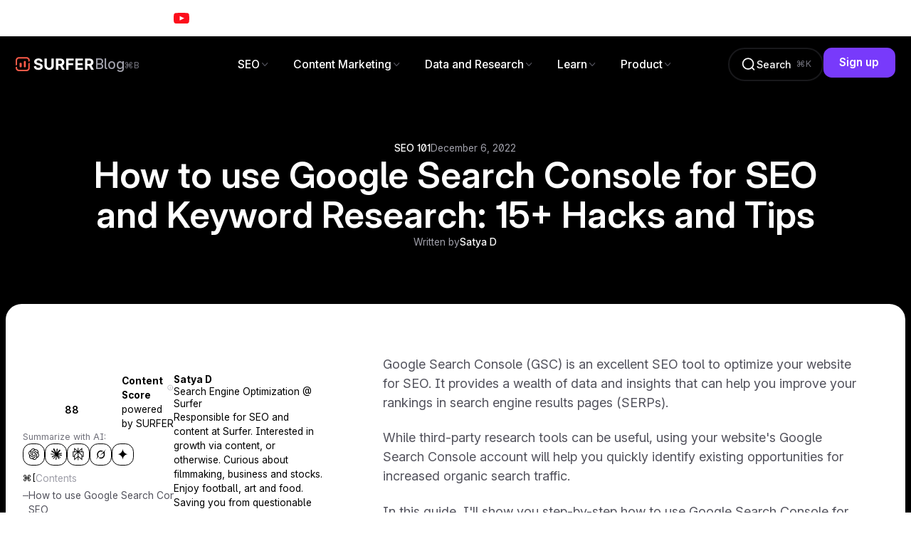

--- FILE ---
content_type: text/html; charset=utf-8
request_url: https://surferseo.com/blog/use-google-search-console-for-seo-and-keyword-research/
body_size: 73420
content:
<!DOCTYPE html><!-- Last Published: Fri Jan 23 2026 14:16:49 GMT+0000 (Coordinated Universal Time) --><html data-wf-domain="surferseo.com" data-wf-page="646ca185a8d24088e437229c" data-wf-site="62666115cfab458794bd512f" lang="en" data-wf-collection="646ca185a8d24088e43721d7" data-wf-item-slug="use-google-search-console-for-seo-and-keyword-research"><head><meta charset="utf-8"/><title>How to use Google Search Console for SEO and Keyword Research: 15+ Hacks and Tips</title><meta content="Learn how to use Google Search Console for keyword research and to improve your website SEO along with actionable hacks and strategies to help your pages rank higher and increase traffic from search engines" name="description"/><meta content="How to use Google Search Console for SEO and Keyword Research: 15+ Hacks and Tips" property="og:title"/><meta content="Learn how to use Google Search Console for keyword research and to improve your website SEO along with actionable hacks and strategies to help your pages rank higher and increase traffic from search engines" property="og:description"/><meta content="https://marketing-assets.surferseo.art/wf-cdn/62666115cfab453aacbd513c/65f0c53743ae0cb3056650c7_bb94e3b75d863fcc1df7929a5a85c3a3dd173213.avif" property="og:image"/><meta content="How to use Google Search Console for SEO and Keyword Research: 15+ Hacks and Tips" property="twitter:title"/><meta content="Learn how to use Google Search Console for keyword research and to improve your website SEO along with actionable hacks and strategies to help your pages rank higher and increase traffic from search engines" property="twitter:description"/><meta content="https://marketing-assets.surferseo.art/wf-cdn/62666115cfab453aacbd513c/65f0c53743ae0cb3056650c7_bb94e3b75d863fcc1df7929a5a85c3a3dd173213.avif" property="twitter:image"/><meta property="og:type" content="website"/><meta content="summary_large_image" name="twitter:card"/><meta content="width=device-width, initial-scale=1" name="viewport"/><meta content="rnwF_GTKwyBAhpGWudN3vTjx0r8QiYceUjjm3aktMXM" name="google-site-verification"/><link href="https://marketing-assets.surferseo.art/wf-cdn/62666115cfab458794bd512f/css/surferseo.shared.17d5e8cb5.min.css" rel="stylesheet" type="text/css" crossorigin="anonymous" /><link href="https://marketing-assets.surferseo.art/wf-cdn/62666115cfab458794bd512f/css/surferseo.646ca185a8d24088e437229c-c39ca453c.min.css" rel="stylesheet" type="text/css" crossorigin="anonymous" /><style>html.w-mod-js:not(.w-mod-ix3) :is([data-wf-target*='["68c7f64dc4390348acc4a87e","def3e372-77f7-944a-de63-5bbd868ec15c"]'], [gsap-slide-up], [data-wf-target*='["68c7f64dc4390348acc4a87e","d3a9b5d6-c89d-2604-c077-a8b503032f6c"]'], .ai-tracker_problem-sources div, img, .ai-tracker_hiw-eyebrow, .ai-tracker_hiw-eyebrow > div, .div-block-914) {visibility: hidden !important;}</style><script type="text/javascript">!function(o,c){var n=c.documentElement,t=" w-mod-";n.className+=t+"js",("ontouchstart"in o||o.DocumentTouch&&c instanceof DocumentTouch)&&(n.className+=t+"touch")}(window,document);</script><link href="https://marketing-assets.surferseo.art/wf-cdn/62666115cfab458794bd512f/65eafaead35ce9113800c953_favicon-32.ico" rel="shortcut icon" type="image/x-icon"/><link href="https://marketing-assets.surferseo.art/wf-cdn/62666115cfab458794bd512f/65e7306fad1e1e849f147176_Webclip.png" rel="apple-touch-icon"/><link href="rss.xml" rel="alternate" title="RSS Feed" type="application/rss+xml"/><!-- Icons -->
<link
  rel="icon"
  type="image/svg+xml"
  href="https://assets.surferseo.art/webflow-scripts/favicon/icon.svg"
/>
<link
  rel="icon"
  type="image/x-icon"
  sizes="16x16"
  href="https://assets.surferseo.art/webflow-scripts/favicon/favicon-16.ico"
/>
<link
  rel="icon"
  type="image/x-icon"
  sizes="32x32"
  href="https://assets.surferseo.art/webflow-scripts/favicon/favicon-32.ico"
/>
<link
  rel="icon"
  type="image/x-icon"
  sizes="48x48"
  href="https://assets.surferseo.art/webflow-scripts/favicon/favicon-48.ico"
/>
<link
  rel="icon"
  type="image/x-icon"
  sizes="64x64"
  href="https://assets.surferseo.art/webflow-scripts/favicon/favicon-64.ico"
/>
<link
  rel="icon"
  type="image/x-icon"
  sizes="128x128"
  href="https://assets.surferseo.art/webflow-scripts/favicon/favicon-128.ico"
/>
<link
  rel="icon"
  type="image/png"
  sizes="16x16"
  href="https://assets.surferseo.art/webflow-scripts/favicon/icon-16.png"
/>
<link
  rel="icon"
  type="image/png"
  sizes="32x32"
  href="https://assets.surferseo.art/webflow-scripts/favicon/icon-32.png"
/>
<link
  rel="icon"
  type="image/png"
  sizes="48x48"
  href="https://assets.surferseo.art/webflow-scripts/favicon/icon-48.png"
/>
<link
  rel="icon"
  type="image/png"
  sizes="96x96"
  href="https://assets.surferseo.art/webflow-scripts/favicon/icon-96.png"
/>
<link
  rel="icon"
  type="image/png"
  sizes="192x192"
  href="https://assets.surferseo.art/webflow-scripts/favicon/icon-192.png"
/>
<link
  rel="icon"
  type="image/png"
  sizes="512x512"
  href="https://assets.surferseo.art/webflow-scripts/favicon/icon-512.png"
/>
<link
  rel="apple-touch-icon-precomposed"
  type="image/png"
  sizes="152x152"
  href="https://assets.surferseo.art/webflow-scripts/favicon/icon-152.png"
/>
<link
  rel="apple-touch-icon-precomposed"
  type="image/png"
  sizes="167x167"
  href="https://assets.surferseo.art/webflow-scripts/favicon/icon-167.png"
/>
<link
  rel="apple-touch-icon-precomposed"
  type="image/png"
  sizes="180x180"
  href="https://assets.surferseo.art/webflow-scripts/favicon/icon-180.png"
/>
<link
  rel="apple-touch-icon"
  sizes="180x180"
  href="https://assets.surferseo.art/webflow-scripts/favicon/icon-180.png"
/>
<link
  rel="mask-icon"
  href="https://assets.surferseo.art/webflow-scripts/favicon/safari-pinned-tab.svg"
  color="#FF5B49"
/>

<!-- Meta Theme -->
<meta name="msapplication-TileColor" content="#000000" />
<meta
  name="theme-color"
  content="#000000"
  media="(prefers-color-scheme: light)"
  id="themeColorLight"
/>
<meta
  name="theme-color"
  content="#000000"
  media="(prefers-color-scheme: dark)"
  id="themeColorDark"
/>

<!-- COOKIES -->
<script defer src="https://cdn.jsdelivr.net/npm/js-cookie@rc/dist/js.cookie.min.js"></script>

<script>
  const excludedPaths = ["/help-menu-iframe"];
  const excludedDomains = ["webflow.io"];

  if (
    !excludedPaths.some((path) => window.location.pathname.includes(path)) &&
    !excludedDomains.some((domain) => window.location.hostname.includes(domain))
  ) {
    window.addEventListener("load", () => {
      const script = document.createElement("script");
      script.src = "https://cdn.cookiehub.eu/c2/f8f96705.js";
      script.async = true;
      script.onload = () => {
        const cpm = {};
        window.cookiehub.load(cpm);
      };
      document.body.appendChild(script);
    });
  }
</script>

<!-- [Surfer] GA4 -->
<script defer src="https://assets.surferseo.art/webflow-scripts/ga4.js"></script>

<script>
  document.addEventListener("DOMContentLoaded", function () {
    // Load Split Type only if needed
    if (document.querySelector("[animation-word-by-word]")) {
      const script = document.createElement("script");
      script.src = "https://unpkg.com/split-type@0.3.4/umd/index.min.js";
      document.head.appendChild(script);
    }
  });
</script>

<style>
  [webflow-designer],
  .w-webflow-badge {
    display: none !important;
  }

  * {
    -webkit-font-smoothing: antialiased;
    -moz-osx-font-smoothing: grayscale;
  }

  ::-moz-selection {
    color: white;
    background: #7814f7;
  }

  ::selection {
    color: white;
    background: #7814f7;
  }

  .tippy-box[data-theme~="surfer"] {
    background-color: #000000;
    border: 1px solid #221e28;
    border-radius: var(--radius--medium);
    padding: 1rem;
    margin: 0.25rem;
    color: white;
    font-size: 0.9rem;
    font-weight: 500 !important;
    line-height: 1.25;
    text-align: left;
    box-shadow: rgba(0, 0, 0, 0.25) 0px 54px 55px, rgba(0, 0, 0, 0.12) 0px -12px 30px,
      rgba(0, 0, 0, 0.12) 0px 4px 6px, rgba(0, 0, 0, 0.17) 0px 12px 13px,
      rgba(0, 0, 0, 0.09) 0px -3px 5px;
  }

  .tippy-box[data-theme~="surfer"][data-placement^="top"] > .tippy-arrow::before {
    border-top-color: #000000;
  }
  .tippy-box[data-theme~="surfer"][data-placement^="bottom"] > .tippy-arrow::before {
    border-bottom-color: #000000;
  }
  .tippy-box[data-theme~="surfer"][data-placement^="left"] > .tippy-arrow::before {
    border-left-color: #000000;
  }
  .tippy-box[data-theme~="surfer"][data-placement^="right"] > .tippy-arrow::before {
    border-right-color: #000000;
  }

  .tippy-content iframe {
    border-radius: var(--radius--small);
    border: 1px solid var(--swatches--neutral--gray-dark);
  }

  /* Hide Pricing Components */
  [data-ai="unchecked"],
  [data-my="checked"] {
    display: none;
  }
</style>

<!-- Conditionally Load Swiper CSS (using DOMContentLoaded to ensure body exists) -->
<script>
  document.addEventListener("DOMContentLoaded", function () {
    if (!document.body.hasAttribute("exclude-swiper")) {
      const swiperCSS = document.createElement("link");
      swiperCSS.rel = "stylesheet";
      swiperCSS.href = "https://cdn.jsdelivr.net/npm/swiper@11/swiper-bundle.min.css";
      document.head.appendChild(swiperCSS);
    } else {
      console.log("Swiper CSS excluded on this page.");
    }
  });
</script>

<!-- Profitwell -->
<script id="profitwell-js" data-pw-auth="eaa6fd5d6acb4512d9f6fc0db154f830">
  if (window.location.search.includes("__pw")) {
    /* DO NOT DELETE - this code is used to accept our payments or send data to ProfitWell*/
    (function (i, s, o, g, r, a, m) {
      i[o] =
        i[o] ||
        function () {
          (i[o].q = i[o].q || []).push(arguments);
        };
      a = s.createElement(g);
      m = s.getElementsByTagName(g)[0];
      a.async = 1;
      a.src = r + "?auth=" + s.getElementById(o + "-js").getAttribute("data-pw-auth");
      m.parentNode.insertBefore(a, m);
    })(window, document, "profitwell", "script", "https://public.profitwell.com/js/profitwell.js");
  }
</script>


<meta property="og:image" content="https://marketing-assets.surferseo.art/wf-cdn/62666115cfab453aacbd513c/65f0c53743ae0cb3056650c7_bb94e3b75d863fcc1df7929a5a85c3a3dd173213.avif">
<meta name=”robots” content=”max-image-preview:large”>

<!-- Open Graph / Facebook -->
<meta property="og:site_name" content="Surfer">
<meta property="og:type" content="article">
<meta property="og:url" content="https://marketing-assets.surferseo.art/wf-cdn/62666115cfab453aacbd513c/65f0c53743ae0cb3056650c7_bb94e3b75d863fcc1df7929a5a85c3a3dd173213.avif">
<meta property="og:image:width" content="1200">
<meta property="og:image:height" content="630">
<meta property="og:image:secure_url" content="https://marketing-assets.surferseo.art/wf-cdn/62666115cfab453aacbd513c/65f0c53743ae0cb3056650c7_bb94e3b75d863fcc1df7929a5a85c3a3dd173213.avif">

<!-- Twitter -->
<meta name="twitter:url" content="https://surferseo.com/blog/use-google-search-console-for-seo-and-keyword-research">
<meta name="twitter:domain" value="surferseo.com">
<meta name="twitter:title" content="How to use Google Search Console for SEO and Keyword Research: 15+ Hacks and Tips">
<meta name="twitter:description" content="Learn how to use Google Search Console for keyword research and to improve your website SEO along with actionable hacks and strategies to help your pages rank higher and increase traffic from search engines">
<meta name="twitter:image" content="https://marketing-assets.surferseo.art/wf-cdn/62666115cfab453aacbd513c/65f0c53743ae0cb3056650c7_bb94e3b75d863fcc1df7929a5a85c3a3dd173213.avif">
<meta name="twitter:site" content="@surfer_seo">
<meta name="twitter:creator" content="Satya D">
<meta name="twitter:label1" value="Written by">
<meta name="twitter:data1" value="Satya D">
<meta name="twitter:label2" value="Category">
<meta name="twitter:data2" value="SEO 101">
<meta name="twitter:label3" value="Published on">
<meta name="twitter:data3" value="Apr 24, 2025">
<meta name="twitter:card" content="summary_large_image">


<script>
  // Dark Mode - Prevent flash of unstyled content
  (function () {
    if (localStorage.getItem("theme") === "dark") {
      document.documentElement.classList.add("dark");
    }
  })();
</script>

<style>

  html.dark {
    /* Dark Mode Start */
    .blog-content-wrap {
      background-color: var(--_swatches---neutral--1000);
      border-color: var(--_swatches---neutral--900);
      color: var(--_swatches---neutral--white);

      --_swatches---neutral--black: var(--_swatches---neutral--white);
      --_swatches---neutral--600: var(--_swatches---neutral--400);
      --_swatches---neutral--200: var(--_swatches---neutral--800);
      --_swatches---neutral--100: var(--_swatches---neutral--900);
    }

    .blog-post_cta {

      background-color: var(--_swatches---neutral--900);
      border-color: var(--_swatches---neutral--900);
      color: var(--_swatches--neutral--white);

      .blog-post_cta-button {
        background-color: var(--_swatches---neutral--black);
        color: var(--_swatches---neutral--1000);
      }
    }

    h5 {
      background-color: var(--_swatches---violet--dark);
      color: var(--_swatches---violet--light)}

    h6 {
      background-color: var(--_swatches---orange--dark);
      color: var(--_swatches---orange--light)
    }

    .section-blog-post_relative-articles {
      background-color: hsl(240 10% 7% / 1)
    }

    .w-richtext {

      strong {
        color: var(--_swatches---neutral--white);
      }

      blockquote {
        color: var(--_swatches---neutral--white);

        &:has(strong) {
          color: var(--_swatches---neutral--600);
        }

        strong {
          color: var(--_swatches---neutral--white);
        }
      }

      blockquote + h4 {
        color: var(--_swatches---neutral--500);
      }

      img {
        border-color: var(--_swatches---neutral--900);
      }

      hr {
        background-color: var(--_swatches---neutral--800);
      }

      .w-embed:has([data-video-id]) {
        border-color: var(--_swatches---neutral--800);
      }
    }

    .blog-post_sidebar-banner {
      background-color: var(--_swatches---neutral--900);
    }

    .comparison-table {
      --header-bg: var(--_swatches---neutral--900);
      --table-border: var(--_swatches---neutral--900);
      --cell-border: var(--_swatches---neutral--900);
      --text-color: var(--_swatches---neutral--white);
    }
    /* Dark Mode End */
  }

  img[data-action="zoom"] {
    cursor: zoom-in;
  }
  .zoom-img,
  .zoom-img-wrap {
    position: relative;
    z-index: 999999;
    transition: all 250ms cubic-bezier(1, 0, 0, 1);
  }
  img.zoom-img {
    cursor: zoom-out;
  }
  .zoom-overlay {
    cursor: zoom-out;
    z-index: 999998;
    background: rgba(0, 0, 0, 0.8);
    position: fixed;
    top: 0;
    left: 0;
    right: 0;
    bottom: 0;
    filter: "alpha(opacity=0)";
    opacity: 0;
    transition: opacity 300ms;
  }

  .zoom-overlay-open .zoom-overlay {
    filter: "alpha(opacity=100)";
    opacity: 1;
  }

</style><script src="https://marketing-assets.surferseo.art/wf-cdn/62666115cfab458794bd512f%2F66ba5a08efe71070f98dd10a%2F66fbc875e900915e11902a42%2Fwg5h5kp-1.1.1.js" type="text/javascript"></script><script type="text/javascript">window.__WEBFLOW_CURRENCY_SETTINGS = {"currencyCode":"USD","symbol":"$","decimal":".","fractionDigits":2,"group":",","template":"{{wf {\"path\":\"symbol\",\"type\":\"PlainText\"} }} {{wf {\"path\":\"amount\",\"type\":\"CommercePrice\"} }} {{wf {\"path\":\"currencyCode\",\"type\":\"PlainText\"} }}","hideDecimalForWholeNumbers":false};</script></head><body exclude-swiper="" exclude-gsap=""><div class="page-wrapper"><div class="local-style w-embed"><style>

  :root {
    --article-container: 43rem;
    --article-container-large: 57rem;
  }

  @media (max-width: 1550px) {
    :root {
      --article-container-large: 100%
    }
  }

  @media (max-width: 750px) {
    :root {
      --article-container: 100%;
      --article-container-large: 100%;
    }
  }

  .w-richtext {
    & h1,
    & h2,
    & h3,
    & h4,
    & h5,
    & h6 {
      text-wrap: pretty !important;
    }

    :is(h1, h2, h3, h4) + figure {
      margin-top: var(--size--0-5rem) !important;
    }

    & strong {
      color: var(--_swatches---neutral--black);
    }

    a strong {
      color: inherit;
    }

    *:has(+ h5),
    *:has(+ h6) {
      padding-bottom: 0;
    }

    & blockquote {
      &:has(strong) {
        color: var(--_swatches---neutral--500);

        & strong {
          color: var(--_swatches---neutral--black);
        }
      }

      & + h4 {
        margin-top: 0;
        color: var(--_swatches---neutral--600);
        font-size: inherit;
        font-weight: 400;
        line-height: 160%;
        padding-top: var(--size--1-5rem);
        padding-bottom: var(--padding-vertical--medium);
        text-align: center;
        min-width: var(--article-container-large);
        align-self: center;
      }

      padding-bottom: var(--padding-vertical--medium);
    }

    & blockquote:has(+ h4) {
      padding-bottom: 0;
    }

    & blockquote:has(sub) {
      font-size: 1em;
      font-weight: 400;
      line-height: 1.5;
      min-width: 100%;
      text-align: left;
      padding: var(--size--2rem) var(--size--2rem);
      border: var(--border-width) solid var(--_swatches---neutral--200);
      border-radius: var(--radius--main);
      margin-top: var(--size--1rem);
      margin-bottom: var(--size--3rem);
    }

    & h5 {
      & strong {
        color: inherit;
      }
      & a {
        color: var(--swatches--brand--violet--main);
      }
    }

    & h6 {
      & strong {
        color: inherit;
      }
      & a {
        color: var(--swatches--brand--orange--main);
      }
    }
    & figure {
      margin-block: var(--size--3rem) !important;
    }

    & img {
      border-radius: var(--radius--main);

      @media (max-width: 700px) {
        border-radius: var(--size--0-75rem);
      }
      overflow: clip;
    }

    & figure:has(div:first-child > img) {
      min-width: 100%;
      margin-left: 0 !important;
      margin-right: 0 !important;
    }

    & figure.w-richtext-align-fullwidth:has(div:first-child > img) {
      min-width: var(--article-container-large);
    }

    & .divider,
    & hr {
      height: var(--border-width);
      background-color: var(--_swatches---neutral--200);
      border: none;
      margin-top: var(--size--4rem);
      margin-bottom: var(--size--5rem);

      @media (max-width: 991px) {
        margin-top: var(--size--2-5rem);
        margin-bottom: var(--size--3rem);
      }
    }

    .w-embed {
      margin-block: var(--size--3rem);

      &:has([data-video-id]) {
        width: var(--article-container-large);
        align-self: center;
        border-radius: var(--radius--main);
        border: solid var(--border-width) var(--_swatches---neutral--200);
        overflow: clip;
      }

      &:has(hr) {
        margin-block: 0;
      }

      &:has(.table-container) {
        display: flex;
        justify-content: center;
      }
    }
  }

  figure,
  .w-embed {
    &:has(iframe) {
      border-radius: var(--radius--main);
      overflow: clip;
    }
  }

  .w-embed:has(table) {
    width: var(--article-container-large);
    align-self: center;
  }

  @media (max-width: 1400px) {
    .blog-post_sidebar {
      &.is-right {
        display: none;
      }
      position: relative;
      order: -1;
      min-width: 15rem;
      max-width: calc((100% - var(--article-container-large)) / 1.25 - var(--global-padding))
    }
  }

  .blog-post_relative-articles_col-item:has(.blog-card_title:hover) {
    .blog-card_title-icon {
      color: var(--_swatches---orange--main);
      transform: translate(0.25rem, -0.25rem);
    }
  }

  .blog-post_sidebar-banner.is-minimalized {
    transform: translateX(50%);
    pointer-events: none;
    opacity: 0;
  }

  h2 + .w-embed:has(table) {
    margin-top: 1rem !important;
  }

</style></div><div><div banner="" data-wf--notification-bar-global--variant="base" class="notification-bar-global"><a ga-button="Notification Bar" data-notification-bar="" href="https://youtu.be/ohPxcZJbQi8" class="notification_bar is-unwrapped w-inline-block"><div class="component-style w-embed"><style>

  [data-notification-bar]:hover {

    [data-notification-bar="icon"] {
      transform: translate(0.25em, -0.25em);
    }
  }



</style></div><div class="notification_bar-wrap is-unwrapped"><div class="notification_bar-content"><img src="https://marketing-assets.surferseo.art/wf-cdn/62666115cfab458794bd512f/68cac11a0b2c47e1d450fc46_youtube.svg" loading="lazy" alt="" class="notification_bar-content-icon"/><span><span class="text-weight-bold">LIVE: AI SEO After the Hype: What Actually Works in 2026</span><span> ft. Steve Toth, founder of AI Notebook</span></span><div id="w-node-_5c5e577a-1fc2-1e3e-0272-f8c8af0d790e-adc8099c" class="notification_bar-icon"><div class="notification_bar-icon-label">Watch Now</div><div data-notification-bar="icon" class="button-icon w-embed"><svg xmlns="http://www.w3.org/2000/svg" width="100%" height="100%" viewBox="0 0 24 24" fill="none" preserveAspectRatio="xMidYMid meet" aria-hidden="true" role="img">
<path d="M7 17L17 7M17 7H7M17 7V17" stroke="currentColor" stroke-width="2" stroke-linecap="round" stroke-linejoin="round"/>
</svg></div></div></div></div></a></div></div><div data-animation="default" data-collapse="medium" data-duration="500" data-easing="ease-in-out-expo" data-easing2="ease-in-out-expo" role="banner" class="blog_navbar w-nav"><div class="navbar-styler w-embed"><style>
  @media (min-width: 992px) {
    [navbar-search-icon-close] {
      display: none;
    }

    [navbar-search]:has(.w--open) {
      [navbar-search-icon-open] {
        display: none;
      }

      [navbar-search-icon-close] {
        display: flex;
      }
    }

    .blog_navbar_item-toggle:hover,
    .blog_navbar_item:hover {
      .blog_navbar_item-icon {
        color: var(--swatches--brand--orange--main);
      }
    }

    .blog_navbar_items:has(.blog_navbar_item-wrap:hover) {
      .blog_navbar_item-wrap:not(:hover) {
        color: var(--_swatches---neutral--800);
      }

      .blog_navbar_item-dropdown:has(.blog_navbar_item:hover) {
        .blog_navbar_item:not(:hover) {
          color: var(--_swatches---neutral--400);
        }
      }
    }
  }

  [mobile-menu-rive] {
    display: none
  }

  [data-nav-menu-open] {
    display: flex !important
  }


  @media (max-width: 990px) {
    .blog_navbar_items .blog_navbar_item-wrap:has(.blog_navbar_item-dropdown.w--open) {

      .blog_navbar_item-toggle .blog_navbar_item-icon {
        color: var(--swatches--brand--orange--main);
      }
      opacity: 0.1 !important;
    }

    .blog_navbar_items:has(.blog_navbar_item-dropdown.w--open)
    .blog_navbar_item-wrap {
      opacity: 0.1 !important;
    }

    .blog_navbar_items:has(.blog_navbar_item-dropdown.w--open)
    .blog_navbar_item-wrap:has(.blog_navbar_item-dropdown.w--open) {
      opacity: 1 !important;
    }
  }
  
  .blog_navbar_logo-wrap:has(.navbar-logo-wrap:hover) {
    .blog_navbar_search-shortcut {
      display: none
    }
  }


</style></div><div class="dark-mode-styles w-embed"><style>

  @media (min-width: 992px) {
    html.dark {
      /* Dark Mode Start */
      .blog_navbar_item-dropdown {
        background-color: var(--_swatches---neutral--900);
        border-color: var(--_swatches---neutral--800);
        color: var(--swatches--neutral--white);
      }

      .blog_navbar_items:has(.blog_navbar_item-wrap:hover) {
        .blog_navbar_item-wrap:not(:hover) {
          color: var(--_swatches---neutral--800);
        }

        .blog_navbar_item-dropdown:has(.blog_navbar_item:hover) {
          .blog_navbar_item:not(:hover) {
            color: var(--_swatches---neutral--700);
          }
        }
      }
      /* Dark Mode End */
    }
  }

</style></div><div id="w-node-_4ff0b85a-3249-0817-5a82-dff3e31b63d9-64ca3e48" class="blog_navbar-wrap"><div class="blog_navbar-side-wrap"><div data-blog-logo-wrap="" class="blog_navbar_logo-wrap"><a data-blog-logo="" aria-label="Homepage" navbar="logo" title="Surfer | SEO Content Optimization Platform" href="/" class="navbar-logo-wrap w-inline-block"><div class="surfer_logo-wrap"><div class="surfer_logo w-embed"><svg width="100%" height="100%" style="" viewBox="0 0 498 91" fill="none" xmlns="http://www.w3.org/2000/svg"
alt="Surfer | SEO Content Optimization Platform">
<title>Surfer | SEO Content Optimization Platform</title>
<path fill-rule="evenodd" clip-rule="evenodd" d="M89.8281 21.8193C89.8281 10.3057 80.5 0.97168 68.9844 0.97168H20.8438C9.33594 0.97168 0 10.3057 0 21.8193V54.9277L1.66406 54.417C5.35156 53.2822 7.20312 52.7148 8.25781 51.2783C9.32031 49.8418 9.32031 47.9102 9.32031 44.0479V21.8193C9.32031 15.4541 14.4844 10.2939 20.8438 10.2939H68.9844C75.3359 10.2939 80.4922 15.4355 80.5078 21.7852V30.1807L89.8281 27.3154V21.8193ZM89.8281 37.0508L88.1719 37.5615C86.3359 38.126 84.9609 38.5498 83.9062 39.0098C82.8359 39.4756 82.1016 39.9775 81.5703 40.7002C81.3516 40.9961 81.1719 41.3135 81.0312 41.6641C80.875 42.0742 80.7656 42.5303 80.6875 43.0537C80.5078 44.251 80.5078 45.7959 80.5078 47.9297V70.125C80.5078 76.4902 75.3516 81.6504 68.9844 81.6504H20.8438C14.4922 81.6504 9.34375 76.5088 9.32031 70.1592V61.7979L0 64.6631V70.125C0 81.6387 9.33594 90.9727 20.8438 90.9727H68.9844C80.5 90.9727 89.8281 81.6387 89.8281 70.125V37.0508ZM25.1172 60.0996V42.6934C25.1172 38.1055 26.0781 37.1484 30.6641 37.1484H32.375C36.9688 37.1484 37.9219 38.1055 37.9219 42.6934V60.0996C37.9219 64.6875 36.9688 65.6445 32.375 65.6445H30.6641C26.0781 65.6445 25.1172 64.6865 25.1172 60.0996ZM51.9062 31.8545C51.9062 27.2676 52.8672 26.3096 57.4531 26.3096H59.1641C63.7578 26.3096 64.7109 27.2666 64.7109 31.8545V60.0986C64.7109 64.6865 63.7578 65.6436 59.1641 65.6436H57.4531C52.8672 65.6436 51.9062 64.6865 51.9062 60.0986V31.8545Z" fill="#FF5B49"/>
<path fill-rule="evenodd" clip-rule="evenodd" d="M156.773 30.8203C156.5 28.0137 155.305 25.834 153.195 24.2793C151.836 23.2803 150.164 22.6025 148.188 22.2461C147.086 22.0479 145.891 21.9492 144.602 21.9492C142.141 21.9492 140.062 22.2969 138.375 22.9922C136.977 23.5459 135.852 24.2812 134.992 25.1973C134.805 25.3936 134.633 25.5977 134.477 25.8105C133.594 27.0166 133.156 28.3848 133.156 29.916C133.109 31.1914 133.375 32.3047 133.953 33.2559L134.219 33.6475C134.484 34.0156 134.789 34.3633 135.133 34.6895C135.336 34.8857 135.547 35.0742 135.773 35.2549C135.984 35.418 136.195 35.5752 136.422 35.7266C137.469 36.3984 138.672 36.9902 140.039 37.5C141.414 37.9873 142.875 38.4053 144.43 38.7529L150.828 40.2832C152.07 40.5605 153.273 40.875 154.43 41.2266C155.422 41.5283 156.383 41.8564 157.312 42.2109C158.023 42.4805 158.711 42.7656 159.383 43.0664C161.984 44.2266 164.234 45.6533 166.133 47.3457C168.039 49.0391 169.508 51.0342 170.555 53.3301C171.625 55.627 172.164 58.2588 172.188 61.2275C172.164 65.5879 171.055 69.3691 168.852 72.5693C167.68 74.2803 166.227 75.7861 164.484 77.0869C162.992 78.2021 161.289 79.167 159.383 79.9805C156.422 81.2363 153.016 82.0391 149.172 82.3877L148.156 82.4688L147.141 82.5283C146.289 82.5693 145.422 82.5898 144.531 82.5898L142.922 82.5664C141.938 82.5371 140.969 82.4805 140.031 82.3965C137.773 82.1953 135.641 81.8359 133.641 81.3193C132.188 80.9443 130.812 80.4863 129.5 79.9453C125.258 78.1826 121.938 75.5732 119.547 72.1172C117.188 68.6387 115.945 64.3359 115.828 59.21H130.406C130.57 61.5986 131.25 63.5938 132.461 65.1943C133.688 66.7715 135.32 67.9658 137.359 68.7773C139.43 69.5664 141.758 69.96 144.359 69.96C145.523 69.96 146.609 69.8828 147.633 69.7285C148.852 69.5449 149.977 69.251 151 68.8467C151.734 68.5625 152.398 68.2354 153 67.8652C153.969 67.2705 154.773 66.5654 155.422 65.751C156.461 64.4287 156.984 62.9092 156.984 61.1934C156.984 60.1543 156.781 59.2227 156.383 58.3994C156.164 57.9541 155.891 57.54 155.562 57.1572C154.633 56.0674 153.266 55.1396 151.453 54.374C149.672 53.6084 147.477 52.9131 144.875 52.2861L137.117 50.3379C131.109 48.877 126.367 46.5928 122.891 43.4844C119.414 40.376 117.68 36.1895 117.703 30.9248C117.695 28.8135 117.961 26.832 118.508 24.9814C119.086 23.0518 119.961 21.2637 121.148 19.6182C123.492 16.3936 126.703 13.877 130.789 12.0684C134.867 10.2588 139.508 9.35449 144.703 9.35449C149.992 9.35449 154.609 10.2588 158.555 12.0684C159.133 12.332 159.695 12.6104 160.234 12.9053C160.602 13.1045 160.961 13.3105 161.312 13.5244C161.758 13.7959 162.188 14.0791 162.602 14.373C162.969 14.6348 163.328 14.9043 163.68 15.1826C164.609 15.9258 165.461 16.7324 166.234 17.6025C166.797 18.2402 167.32 18.9121 167.805 19.6182C170.008 22.8418 171.148 26.5762 171.219 30.8203H156.773ZM227.484 10.3291H242.555V56.6006C242.555 61.7969 241.312 66.3428 238.828 70.2393C236.367 74.1357 232.922 77.1738 228.492 79.3545C224.062 81.5117 218.906 82.5898 213.016 82.5898C207.102 82.5898 201.93 81.5117 197.5 79.3545C193.07 77.1738 189.625 74.1357 187.164 70.2393C185.891 68.2266 184.953 66.04 184.336 63.6807C183.766 61.4727 183.477 59.1123 183.477 56.6006V10.3291H198.539V55.3135C198.539 55.8164 198.562 56.3086 198.602 56.79L198.648 57.2949L198.727 57.8633C198.883 58.8545 199.125 59.7988 199.461 60.6973C199.695 61.3389 199.984 61.957 200.312 62.5508C201.086 63.8926 202.047 65.0518 203.203 66.0283C203.867 66.5869 204.602 67.0859 205.398 67.5254C207.578 68.7314 210.117 69.335 213.016 69.335C215.938 69.335 218.477 68.7314 220.633 67.5254C222.812 66.3193 224.492 64.6611 225.68 62.5508C226.477 61.1514 227.008 59.6201 227.273 57.9561C227.414 57.1094 227.484 56.2285 227.484 55.3135V10.3291ZM256.094 81.5811V10.3291H284.203C289.586 10.3291 294.18 11.292 297.984 13.2168C301.812 15.1182 304.719 17.8203 306.711 21.3232C308.734 24.8018 309.742 28.8955 309.742 33.6045C309.742 38.3359 308.719 42.4062 306.68 45.8154C304.641 49.2021 301.68 51.7998 297.812 53.6094L297.164 53.9004L312.281 81.5811H295.648L282.156 56.3223H271.156V81.5811H256.094ZM281.391 44.2158H271.156V22.6455H281.32C282.062 22.6455 282.773 22.6738 283.453 22.7305C284 22.7754 284.516 22.8389 285.016 22.9199C286.328 23.1328 287.492 23.4707 288.516 23.9326C290.445 24.7676 291.867 25.9971 292.797 27.6201C293.203 28.3115 293.523 29.0703 293.758 29.8965C294.07 31.0098 294.227 32.2461 294.227 33.6045C294.227 35.9473 293.75 37.9062 292.797 39.4844C292.203 40.4883 291.414 41.332 290.43 42.0166C290.102 42.2441 289.75 42.4541 289.383 42.6465C289.117 42.7842 288.844 42.9131 288.555 43.0322C286.648 43.8213 284.266 44.2158 281.391 44.2158ZM321.531 81.5811V10.3291H368.711V22.749H336.594V39.7275H365.578V52.1475H336.594V81.5811H321.531ZM379.992 81.5811V10.3291H428.008V22.749H395.055V39.7275H425.531V52.1475H395.055V69.1602H428.141V81.5811H379.992ZM441.125 81.5811V10.3291H469.234C474.617 10.3291 479.211 11.292 483.016 13.2168C486.844 15.1182 489.75 17.8203 491.742 21.3232C493.766 24.8018 494.773 28.8955 494.773 33.6045C494.773 38.3359 493.75 42.4062 491.711 45.8154C490.617 47.626 489.266 49.2109 487.648 50.5703C486.242 51.7539 484.641 52.7666 482.836 53.6094L482.195 53.9004L497.312 81.5811H480.68L467.188 56.3223H456.188V81.5811H441.125ZM466.422 44.2158H456.188V22.6455H466.352C469.25 22.6455 471.648 23.0742 473.547 23.9326C474.977 24.5508 476.125 25.3838 477 26.4336C477.312 26.8027 477.586 27.1982 477.828 27.6201C478.781 29.2441 479.258 31.2383 479.258 33.6045C479.258 35.9473 478.781 37.9062 477.828 39.4844C476.898 41.0615 475.484 42.2441 473.586 43.0322C471.68 43.8213 469.297 44.2158 466.422 44.2158Z" fill="currentColor"/>
</svg></div><div class="surfer_logo_symbol w-embed"><svg width="100%" height="100%" style="" viewBox="0 0 91 91" fill="none" xmlns="http://www.w3.org/2000/svg"
alt="Surfer | SEO Content Optimization Platform">
<title>Surfer | SEO Content Optimization Platform</title>
<path fill-rule="evenodd" clip-rule="evenodd" d="M89.8281 21.8193C89.8281 10.3057 80.5 0.97168 68.9844 0.97168H20.8438C9.33594 0.97168 0 10.3057 0 21.8193V54.9277L1.66406 54.417C5.35156 53.2822 7.20312 52.7148 8.25781 51.2783C9.32031 49.8418 9.32031 47.9102 9.32031 44.0479V21.8193C9.32031 15.4541 14.4844 10.2939 20.8438 10.2939H68.9844C75.3359 10.2939 80.4922 15.4355 80.5078 21.7852V30.1807L89.8281 27.3154V21.8193ZM89.8281 37.0508L88.1719 37.5615C86.3359 38.126 84.9609 38.5498 83.9062 39.0098C82.8359 39.4756 82.1016 39.9775 81.5703 40.7002C81.3516 40.9961 81.1719 41.3135 81.0312 41.6641C80.875 42.0742 80.7656 42.5303 80.6875 43.0537C80.5078 44.251 80.5078 45.7959 80.5078 47.9297V70.125C80.5078 76.4902 75.3516 81.6504 68.9844 81.6504H20.8438C14.4922 81.6504 9.34375 76.5088 9.32031 70.1592V61.7979L0 64.6631V70.125C0 81.6387 9.33594 90.9727 20.8438 90.9727H68.9844C80.5 90.9727 89.8281 81.6387 89.8281 70.125V37.0508ZM25.1172 60.0996V42.6934C25.1172 38.1055 26.0781 37.1484 30.6641 37.1484H32.375C36.9688 37.1484 37.9219 38.1055 37.9219 42.6934V60.0996C37.9219 64.6875 36.9688 65.6445 32.375 65.6445H30.6641C26.0781 65.6445 25.1172 64.6865 25.1172 60.0996ZM51.9062 31.8545C51.9062 27.2676 52.8672 26.3096 57.4531 26.3096H59.1641C63.7578 26.3096 64.7109 27.2666 64.7109 31.8545V60.0986C64.7109 64.6865 63.7578 65.6436 59.1641 65.6436H57.4531C52.8672 65.6436 51.9062 64.6865 51.9062 60.0986V31.8545Z" fill="#FF5B49"/>
</svg></div></div></a><a aria-label="Blog Homepage" data-blog-logo-label="" href="/blog/" class="blog_navbar_logo-label">Blog</a><div navbar-search-focus="" class="blog_navbar_search-shortcut is-blog"><span data-meta-key="">⌘</span>B</div><div class="js---back-to-blog-with-cmd-b w-embed w-script"><script>
  document.addEventListener("DOMContentLoaded", () => {
    document.addEventListener("keydown", (e) => {
      const isMac = navigator.platform.toUpperCase().includes("MAC")
      const cmdOrCtrl = isMac ? e.metaKey : e.ctrlKey

      if (cmdOrCtrl && e.key.toLowerCase() === "b") {
        e.preventDefault()
        window.location.href = "/blog"
      }
    })
  })
</script></div><div class="js-change-blog-com w-embed w-script"><script>
  document.addEventListener("DOMContentLoaded", () => {
    const logoWraps = document.querySelectorAll("[data-blog-logo-wrap]");

    logoWraps.forEach((wrap) => {
      const logo = wrap.querySelector("[data-blog-logo]");
      const blogLabel = wrap.querySelector("[data-blog-logo-label]");
      if (!logo || !blogLabel) return;

      const originalText = blogLabel.textContent;
      const hoverText = "Home";

      logo.addEventListener("mouseenter", () => {
        blogLabel.textContent = hoverText;
      });

      logo.addEventListener("mouseleave", () => {
        blogLabel.textContent = originalText;
      });
    });
  });
</script></div></div></div><nav role="navigation" class="blog_navbar-menu w-nav-menu"><form action="/search" data-mobile-menu-stagger="" class="blog_navbar-mobile-search w-form"><input class="search-input w-input" maxlength="256" name="query" placeholder="Search on blog..." data-navbar-mobile-searchbar="" type="search" id="search-3" required=""/></form><div id="w-node-_2beec91f-0522-2164-5633-6c3464ca3e56-64ca3e48" class="blog_navbar_items"><div data-hover="true" data-delay="0" data-mobile-menu-stagger="" class="blog_navbar_item-wrap w-dropdown"><div class="blog_navbar_item-toggle w-dropdown-toggle"><div class="blog_navbar_item-toggle-label">SEO</div><div class="blog_navbar_item-icon w-embed"><svg width="100%" style="" viewBox="0 0 21 20" fill="none" xmlns="http://www.w3.org/2000/svg">
<path d="M5.01758 7.5L10.0176 12.5L15.0176 7.5" stroke="currentColor" stroke-width="1.66667" stroke-linecap="round" stroke-linejoin="round"/>
</svg></div></div><nav class="blog_navbar_item-dropdown w-dropdown-list"><div class="w-dyn-list"><div role="list" class="w-dyn-items"><div role="listitem" class="w-dyn-item"><a href="/category/ai-search-optimization/" class="blog_navbar_item w-inline-block"><div class="blog_navbar_item-label">AI Search Optimization</div><div class="blog_navbar_item-icon w-embed"><svg xmlns="http://www.w3.org/2000/svg" width="100%" style="" viewBox="0 0 20 20" fill="none" height="100%" preserveAspectRatio="xMidYMid meet" aria-hidden="true" role="img">
<path d="M5.83301 14.1667L14.1663 5.83333M14.1663 5.83333H5.83301M14.1663 5.83333V14.1667" stroke="currentColor" stroke-width="1.66667" stroke-linecap="round" stroke-linejoin="round"/>
</svg></div></a></div><div role="listitem" class="w-dyn-item"><a href="/category/ai-content/" class="blog_navbar_item w-inline-block"><div class="blog_navbar_item-label">AI content</div><div class="blog_navbar_item-icon w-embed"><svg xmlns="http://www.w3.org/2000/svg" width="100%" style="" viewBox="0 0 20 20" fill="none" height="100%" preserveAspectRatio="xMidYMid meet" aria-hidden="true" role="img">
<path d="M5.83301 14.1667L14.1663 5.83333M14.1663 5.83333H5.83301M14.1663 5.83333V14.1667" stroke="currentColor" stroke-width="1.66667" stroke-linecap="round" stroke-linejoin="round"/>
</svg></div></a></div><div role="listitem" class="w-dyn-item"><a href="/category/off-page-seo/" class="blog_navbar_item w-inline-block"><div class="blog_navbar_item-label">Off–Page SEO</div><div class="blog_navbar_item-icon w-embed"><svg xmlns="http://www.w3.org/2000/svg" width="100%" style="" viewBox="0 0 20 20" fill="none" height="100%" preserveAspectRatio="xMidYMid meet" aria-hidden="true" role="img">
<path d="M5.83301 14.1667L14.1663 5.83333M14.1663 5.83333H5.83301M14.1663 5.83333V14.1667" stroke="currentColor" stroke-width="1.66667" stroke-linecap="round" stroke-linejoin="round"/>
</svg></div></a></div><div role="listitem" class="w-dyn-item"><a href="/category/seo/" class="blog_navbar_item w-inline-block"><div class="blog_navbar_item-label">SEO 101</div><div class="blog_navbar_item-icon w-embed"><svg xmlns="http://www.w3.org/2000/svg" width="100%" style="" viewBox="0 0 20 20" fill="none" height="100%" preserveAspectRatio="xMidYMid meet" aria-hidden="true" role="img">
<path d="M5.83301 14.1667L14.1663 5.83333M14.1663 5.83333H5.83301M14.1663 5.83333V14.1667" stroke="currentColor" stroke-width="1.66667" stroke-linecap="round" stroke-linejoin="round"/>
</svg></div></a></div><div role="listitem" class="w-dyn-item"><a href="/category/content-optimization/" class="blog_navbar_item w-inline-block"><div class="blog_navbar_item-label">Content Optimization</div><div class="blog_navbar_item-icon w-embed"><svg xmlns="http://www.w3.org/2000/svg" width="100%" style="" viewBox="0 0 20 20" fill="none" height="100%" preserveAspectRatio="xMidYMid meet" aria-hidden="true" role="img">
<path d="M5.83301 14.1667L14.1663 5.83333M14.1663 5.83333H5.83301M14.1663 5.83333V14.1667" stroke="currentColor" stroke-width="1.66667" stroke-linecap="round" stroke-linejoin="round"/>
</svg></div></a></div><div role="listitem" class="w-dyn-item"><a href="/blog/on-page-seo/" class="blog_navbar_item w-inline-block"><div class="blog_navbar_item-label">On-Page SEO</div><div class="blog_navbar_item-icon w-embed"><svg xmlns="http://www.w3.org/2000/svg" width="100%" style="" viewBox="0 0 20 20" fill="none" height="100%" preserveAspectRatio="xMidYMid meet" aria-hidden="true" role="img">
<path d="M5.83301 14.1667L14.1663 5.83333M14.1663 5.83333H5.83301M14.1663 5.83333V14.1667" stroke="currentColor" stroke-width="1.66667" stroke-linecap="round" stroke-linejoin="round"/>
</svg></div></a></div></div></div></nav></div><div data-hover="true" data-delay="0" data-mobile-menu-stagger="" class="blog_navbar_item-wrap w-dropdown"><div class="blog_navbar_item-toggle w-dropdown-toggle"><div class="blog_navbar_item-toggle-label">Content Marketing</div><div class="blog_navbar_item-icon w-embed"><svg width="100%" style="" viewBox="0 0 21 20" fill="none" xmlns="http://www.w3.org/2000/svg">
<path d="M5.01758 7.5L10.0176 12.5L15.0176 7.5" stroke="currentColor" stroke-width="1.66667" stroke-linecap="round" stroke-linejoin="round"/>
</svg></div></div><nav class="blog_navbar_item-dropdown w-dropdown-list"><div class="w-dyn-list"><div role="list" class="w-dyn-items"><div role="listitem" class="w-dyn-item"><a href="/category/marketing-agencies/" class="blog_navbar_item w-inline-block"><div class="blog_navbar_item-label">Marketing Agencies</div><div class="blog_navbar_item-icon w-embed"><svg xmlns="http://www.w3.org/2000/svg" width="100%" style="" viewBox="0 0 20 20" fill="none" height="100%" preserveAspectRatio="xMidYMid meet" aria-hidden="true" role="img">
<path d="M5.83301 14.1667L14.1663 5.83333M14.1663 5.83333H5.83301M14.1663 5.83333V14.1667" stroke="currentColor" stroke-width="1.66667" stroke-linecap="round" stroke-linejoin="round"/>
</svg></div></a></div><div role="listitem" class="w-dyn-item"><a href="/category/content/" class="blog_navbar_item w-inline-block"><div class="blog_navbar_item-label">Content 101</div><div class="blog_navbar_item-icon w-embed"><svg xmlns="http://www.w3.org/2000/svg" width="100%" style="" viewBox="0 0 20 20" fill="none" height="100%" preserveAspectRatio="xMidYMid meet" aria-hidden="true" role="img">
<path d="M5.83301 14.1667L14.1663 5.83333M14.1663 5.83333H5.83301M14.1663 5.83333V14.1667" stroke="currentColor" stroke-width="1.66667" stroke-linecap="round" stroke-linejoin="round"/>
</svg></div></a></div><div role="listitem" class="w-dyn-item"><a href="/category/blogging/" class="blog_navbar_item w-inline-block"><div class="blog_navbar_item-label">Blogging</div><div class="blog_navbar_item-icon w-embed"><svg xmlns="http://www.w3.org/2000/svg" width="100%" style="" viewBox="0 0 20 20" fill="none" height="100%" preserveAspectRatio="xMidYMid meet" aria-hidden="true" role="img">
<path d="M5.83301 14.1667L14.1663 5.83333M14.1663 5.83333H5.83301M14.1663 5.83333V14.1667" stroke="currentColor" stroke-width="1.66667" stroke-linecap="round" stroke-linejoin="round"/>
</svg></div></a></div><div role="listitem" class="w-dyn-item"><a href="/category/content-marketing/" class="blog_navbar_item w-inline-block"><div class="blog_navbar_item-label">Content Marketing</div><div class="blog_navbar_item-icon w-embed"><svg xmlns="http://www.w3.org/2000/svg" width="100%" style="" viewBox="0 0 20 20" fill="none" height="100%" preserveAspectRatio="xMidYMid meet" aria-hidden="true" role="img">
<path d="M5.83301 14.1667L14.1663 5.83333M14.1663 5.83333H5.83301M14.1663 5.83333V14.1667" stroke="currentColor" stroke-width="1.66667" stroke-linecap="round" stroke-linejoin="round"/>
</svg></div></a></div></div></div></nav></div><div data-hover="true" data-delay="0" data-mobile-menu-stagger="" class="blog_navbar_item-wrap w-dropdown"><div class="blog_navbar_item-toggle w-dropdown-toggle"><div class="blog_navbar_item-toggle-label">Data and Research</div><div class="blog_navbar_item-icon w-embed"><svg width="100%" style="" viewBox="0 0 21 20" fill="none" xmlns="http://www.w3.org/2000/svg">
<path d="M5.01758 7.5L10.0176 12.5L15.0176 7.5" stroke="currentColor" stroke-width="1.66667" stroke-linecap="round" stroke-linejoin="round"/>
</svg></div></div><nav class="blog_navbar_item-dropdown w-dropdown-list"><div class="w-dyn-list"><div role="list" class="w-dyn-items"><div role="listitem" class="w-dyn-item"><a href="/category/insights/" class="blog_navbar_item w-inline-block"><div class="blog_navbar_item-label">Insights</div><div class="blog_navbar_item-icon w-embed"><svg xmlns="http://www.w3.org/2000/svg" width="100%" style="" viewBox="0 0 20 20" fill="none" height="100%" preserveAspectRatio="xMidYMid meet" aria-hidden="true" role="img">
<path d="M5.83301 14.1667L14.1663 5.83333M14.1663 5.83333H5.83301M14.1663 5.83333V14.1667" stroke="currentColor" stroke-width="1.66667" stroke-linecap="round" stroke-linejoin="round"/>
</svg></div></a></div><div role="listitem" class="w-dyn-item"><a href="/category/case-studies/" class="blog_navbar_item w-inline-block"><div class="blog_navbar_item-label">SEO Case studies</div><div class="blog_navbar_item-icon w-embed"><svg xmlns="http://www.w3.org/2000/svg" width="100%" style="" viewBox="0 0 20 20" fill="none" height="100%" preserveAspectRatio="xMidYMid meet" aria-hidden="true" role="img">
<path d="M5.83301 14.1667L14.1663 5.83333M14.1663 5.83333H5.83301M14.1663 5.83333V14.1667" stroke="currentColor" stroke-width="1.66667" stroke-linecap="round" stroke-linejoin="round"/>
</svg></div></a></div></div></div></nav></div><div data-hover="true" data-delay="0" data-mobile-menu-stagger="" class="blog_navbar_item-wrap w-dropdown"><div class="blog_navbar_item-toggle w-dropdown-toggle"><div class="blog_navbar_item-toggle-label">Learn</div><div class="blog_navbar_item-icon w-embed"><svg width="100%" style="" viewBox="0 0 21 20" fill="none" xmlns="http://www.w3.org/2000/svg">
<path d="M5.01758 7.5L10.0176 12.5L15.0176 7.5" stroke="currentColor" stroke-width="1.66667" stroke-linecap="round" stroke-linejoin="round"/>
</svg></div></div><nav class="blog_navbar_item-dropdown w-dropdown-list"><a href="https://www.youtube.com/@SurferSEO?sub_confirmation=1" class="blog_navbar_item w-inline-block"><div class="blog_navbar_item-label">YouTube</div><div class="blog_navbar_item-icon w-embed"><svg xmlns="http://www.w3.org/2000/svg" width="100%" style="" viewBox="0 0 20 20" fill="none" height="100%" preserveAspectRatio="xMidYMid meet" aria-hidden="true" role="img">
<path d="M5.83301 14.1667L14.1663 5.83333M14.1663 5.83333H5.83301M14.1663 5.83333V14.1667" stroke="currentColor" stroke-width="1.66667" stroke-linecap="round" stroke-linejoin="round"/>
</svg></div></a><a href="/academy/" class="blog_navbar_item w-inline-block"><div class="blog_navbar_item-label">Academy</div><div class="blog_navbar_item-icon w-embed"><svg xmlns="http://www.w3.org/2000/svg" width="100%" style="" viewBox="0 0 20 20" fill="none" height="100%" preserveAspectRatio="xMidYMid meet" aria-hidden="true" role="img">
<path d="M5.83301 14.1667L14.1663 5.83333M14.1663 5.83333H5.83301M14.1663 5.83333V14.1667" stroke="currentColor" stroke-width="1.66667" stroke-linecap="round" stroke-linejoin="round"/>
</svg></div></a><a href="/academy/content-optimization-masterclass/" class="blog_navbar_item w-inline-block"><div class="blog_navbar_item-label">Content Optimization Course</div><div class="blog_navbar_item-icon w-embed"><svg xmlns="http://www.w3.org/2000/svg" width="100%" style="" viewBox="0 0 20 20" fill="none" height="100%" preserveAspectRatio="xMidYMid meet" aria-hidden="true" role="img">
<path d="M5.83301 14.1667L14.1663 5.83333M14.1663 5.83333H5.83301M14.1663 5.83333V14.1667" stroke="currentColor" stroke-width="1.66667" stroke-linecap="round" stroke-linejoin="round"/>
</svg></div></a></nav></div><div data-hover="true" data-delay="0" data-mobile-menu-stagger="" class="blog_navbar_item-wrap w-dropdown"><div class="blog_navbar_item-toggle w-dropdown-toggle"><div class="blog_navbar_item-toggle-label">Product</div><div class="blog_navbar_item-icon w-embed"><svg width="100%" style="" viewBox="0 0 21 20" fill="none" xmlns="http://www.w3.org/2000/svg">
<path d="M5.01758 7.5L10.0176 12.5L15.0176 7.5" stroke="currentColor" stroke-width="1.66667" stroke-linecap="round" stroke-linejoin="round"/>
</svg></div></div><nav class="blog_navbar_item-dropdown w-dropdown-list"><div class="w-dyn-list"><div role="list" class="w-dyn-items"><div role="listitem" class="w-dyn-item"><a href="/category/compare/" class="blog_navbar_item w-inline-block"><div class="blog_navbar_item-label">Compare</div><div class="blog_navbar_item-icon w-embed"><svg xmlns="http://www.w3.org/2000/svg" width="100%" style="" viewBox="0 0 20 20" fill="none" height="100%" preserveAspectRatio="xMidYMid meet" aria-hidden="true" role="img">
<path d="M5.83301 14.1667L14.1663 5.83333M14.1663 5.83333H5.83301M14.1663 5.83333V14.1667" stroke="currentColor" stroke-width="1.66667" stroke-linecap="round" stroke-linejoin="round"/>
</svg></div></a></div><div role="listitem" class="w-dyn-item"><a href="/blog/release-notes/" class="blog_navbar_item w-inline-block"><div class="blog_navbar_item-label">Updates</div><div class="blog_navbar_item-icon w-embed"><svg xmlns="http://www.w3.org/2000/svg" width="100%" style="" viewBox="0 0 20 20" fill="none" height="100%" preserveAspectRatio="xMidYMid meet" aria-hidden="true" role="img">
<path d="M5.83301 14.1667L14.1663 5.83333M14.1663 5.83333H5.83301M14.1663 5.83333V14.1667" stroke="currentColor" stroke-width="1.66667" stroke-linecap="round" stroke-linejoin="round"/>
</svg></div></a></div></div></div></nav></div></div><div data-mobile-menu-stagger="" class="blog_navbar-mobile-cta"><a data-enterprise-modal-open="" navbar-cta="desktop" ga-button="Navbar CTA" href="https://app.surferseo.com/register" class="button is-large is-secondary w-inline-block"><div ga-button-label="">Signup</div></a></div></nav><div class="blog_navbar-side-wrap"><div class="blog_navbar_buttons"><canvas id="theme-toggle" width="100%" height="100%" class="blog_navbar_theme-icon"><div class="rive---dark-mode w-embed w-script"><script>
  document.addEventListener("DOMContentLoaded", () => {
    // THEME TOGGLE
    const canvas = document.getElementById("theme-toggle");
    if (canvas) {
      let isDark = localStorage.getItem("theme") === "dark";
      document.documentElement.classList.toggle("dark", isDark);

      // Initially hide canvas
      canvas.style.opacity = "0";

      const themeRive = new rive.Rive({
        src: "https://assets.surferseo.art/webflow-scripts/blog/blog.riv",
        canvas: canvas,
        stateMachines: ["State Machine"],
        artboard: "theme-toggle",
        fit: rive.Fit.Contain,
        autoplay: true,
        onLoad: () => {
          // Animate opacity from 0 to 1
          canvas.style.transition = "opacity 1s ease";
          canvas.style.opacity = "1";

          const inputs = themeRive.stateMachineInputs("State Machine");
          const darkInput = inputs.find((input) => input.name === "Dark");
          if (!darkInput) return;

          darkInput.value = isDark;

          canvas.addEventListener("click", () => {
            isDark = !isDark;
            darkInput.value = isDark;
            localStorage.setItem("theme", isDark ? "dark" : "light");
            document.documentElement.classList.toggle("dark", isDark);
          });
        },
      });
    }
  });
</script></div></canvas><div data-navbar-mobile-searchbar-icon="" class="blog_navbar_search"><div navbar-search-icon-open="" class="blog_navbar_search-icon w-embed"><svg xmlns="http://www.w3.org/2000/svg" width="100%" style="" viewBox="0 0 21 20" fill="none" height="100%" preserveAspectRatio="xMidYMid meet" aria-hidden="true" role="img">
<path d="M17.5518 17.5L14.6352 14.5833M16.7184 9.58333C16.7184 13.4954 13.5471 16.6667 9.63509 16.6667C5.72307 16.6667 2.55176 13.4954 2.55176 9.58333C2.55176 5.67132 5.72307 2.5 9.63509 2.5C13.5471 2.5 16.7184 5.67132 16.7184 9.58333Z" stroke="currentColor" stroke-width="1.66667" stroke-linecap="round" stroke-linejoin="round"/>
</svg></div><form action="/search" class="blog_navbar_search-bar w-form"><input class="blog_navbar_search-input w-input" navbar-search="" maxlength="256" name="query" placeholder="Search" type="search" id="search-2" required=""/></form><div navbar-search-return="" class="blog_navbar_search-shortcut">⏎</div><div navbar-search-focus="" class="blog_navbar_search-shortcut"><span data-meta-key="">⌘</span>K</div><div class="component-style w-embed"><style>

  [navbar-search-return] { display: none }

  .blog_navbar:has([navbar-search]:focus){

    .blog_navbar_search {

      background-color: var(--_swatches---neutral--white);
      border-color: var(--_swatches---neutral--white);
      color:  var(--_swatches---neutral--black);

      [navbar-search-focus] { display: none }
      [navbar-search-return] { display: block }
    }

    .blog_navbar_items {
      opacity: 0.1
    }
  }


</style></div><div class="js---focus-on-cmd-k w-embed w-script"><script>
  document.addEventListener("DOMContentLoaded", () => {
    let isSearchFocused = false

    const smoothScrollToTop = () => {
      const c = document.documentElement.scrollTop || document.body.scrollTop
      if (c > 0) {
        window.requestAnimationFrame(smoothScrollToTop)
        window.scrollTo(0, c - c / 8)
      }
    }

    const input = document.querySelector('[navbar-search]')
    const icon = document.querySelector('[data-navbar-mobile-searchbar-icon]')

    if (icon && input) {
      icon.addEventListener('click', () => {
        input.focus()
        smoothScrollToTop()
        isSearchFocused = true
      })
    }

    document.addEventListener('keydown', (e) => {
      if (!input) return

      const isCmdK = e.key === 'k' && (e.metaKey || e.ctrlKey)

      if (isCmdK) {
        e.preventDefault()
        if (isSearchFocused) {
          input.blur()
          isSearchFocused = false
        } else {
          input.focus()
          smoothScrollToTop()
          isSearchFocused = true
        }
      }

      if (e.key === 'Escape' && isSearchFocused) {
        input.blur()
        isSearchFocused = false
      }
    })
  })
</script></div></div><div class="blog_navbar-hide-mobile"><a data-enterprise-modal-open="" navbar-cta="desktop" ga-button="Navbar CTA" href="https://app.surferseo.com/register" class="button is-secondary w-inline-block"><div ga-button-label="">Sign up</div></a></div><div role="button" data-blog-menu="" class="menu-button w-nav-button"><canvas id="mobile-menu" width="100%" height="100%" mobile-menu-rive="" class="blog_navbar_menu-icon"></canvas><div mobile-menu-svg="" class="blog_navbar_menu-icon w-embed"><svg xmlns="http://www.w3.org/2000/svg" width="100%" style="" viewBox="0 0 32 32" fill="none" height="100%" preserveAspectRatio="xMidYMid meet" aria-hidden="true" role="img">
<path d="M3.02734 7.34283H28.9727" stroke="currentColor" stroke-width="3.8" stroke-linecap="round"/>
<path d="M3.02734 24.7497H28.9727" stroke="currentColor" stroke-width="3.8" stroke-linecap="round"/>
</svg></div><div class="rive---menu-icon w-embed w-script"><script>
  document.addEventListener("DOMContentLoaded", () => {
    const searchIcon = document.querySelector("[data-navbar-mobile-searchbar-icon]");
    const toggleButton = document.querySelector("[data-blog-menu]");
    const menuElement = document.querySelector('[class*="blog_navbar-menu"]');
    const menuCanvas = document.getElementById("mobile-menu");
    const svgPlaceholder = document.querySelector("[mobile-menu-svg]");
    const riveWrapper = document.querySelector("[mobile-menu-rive]");

    if (!searchIcon || !toggleButton || !menuElement || !menuCanvas) return;

    const isMobile = () => window.innerWidth < 991;
    let isOpen = false;
    let riveInstance;
    let openInput;

    const setOpen = (value) => {
      isOpen = value;
      if (openInput) openInput.value = value;

      document.body.style.overflow = value ? "hidden" : "";
      document.body.style.position = value ? "fixed" : "";
      document.body.style.width = value ? "100%" : "";

      if (value) {
        const items = document.querySelectorAll("[data-mobile-menu-stagger]");
        const totalDuration = 400;
        const delayStep = totalDuration / items.length;

        items.forEach((el, i) => {
          el.style.opacity = "0";
          el.style.transform = "translateY(-2rem)";
          el.style.transition = "opacity 300ms cubic-bezier(0, 0, 0, 1), transform 400ms cubic-bezier(0, 0, 0, 1)";
          el.style.transitionDelay = "200ms";

          setTimeout(() => {
            el.style.opacity = "1";
            el.style.transform = "translateY(0)";
            setTimeout(() => {
              el.style.opacity = "";
              el.style.transform = "";
              el.style.transition = "";
              el.style.transitionDelay = "";
            }, 500);
          }, i * delayStep);
        });
      }
    };

    riveInstance = new rive.Rive({
      src: "https://assets.surferseo.art/webflow-scripts/blog/blog.riv",
      canvas: menuCanvas,
      artboard: "mobile-menu",
      stateMachines: ["State Machine"],
      autoplay: true,
      onLoad: () => {
        const inputs = riveInstance.stateMachineInputs("State Machine");
        openInput = inputs.find((input) => input.name === "Menu Open");
        if (!openInput) return;

        if (svgPlaceholder && riveWrapper) {
          svgPlaceholder.style.display = "none";
          riveWrapper.style.display = "block";
        }

        toggleButton.addEventListener("click", () => {
          setOpen(!isOpen);
        });

        document.addEventListener("click", (e) => {
          const clickedInside =
            toggleButton.contains(e.target) || menuElement.contains(e.target);
          if (!clickedInside && isOpen) {
            setOpen(false);
          }
        });
      },
    });

    searchIcon.addEventListener("click", (e) => {
      if (!isMobile()) return;

      if (!isOpen) {
        toggleButton.click();
        setTimeout(() => setOpen(true), 10);
      } else {
        e.preventDefault();
        e.stopPropagation();
      }
    });
  });
</script></div><div class="hide">Menu</div></div></div></div></div><div class="component-scripts w-embed w-script"><script>
document.addEventListener('DOMContentLoaded', function() {
  let resizeTimeout;
  let cachedElements = null;
  
  function cacheElements() {
    if (!cachedElements) {
      cachedElements = {
        navbarMenu: document.querySelector('.blog_navbar-menu'),
        navbar: document.querySelector('.blog_navbar'),
        notificationBar: document.querySelector('.notification_bar')
      };
    }
    return cachedElements;
  }
  
  function setMobileMenuHeight() {
    if (window.innerWidth >= 991) return;
    
    const elements = cacheElements();
    if (!elements.navbarMenu || !elements.navbar || !elements.notificationBar) return;
    
    requestAnimationFrame(() => {
      const navbarHeight = elements.navbar.offsetHeight;
      const notificationHeight = elements.notificationBar.offsetHeight;
      const maxHeight = `calc(100svh - ${navbarHeight}px - ${notificationHeight}px)`;
      
      elements.navbarMenu.style.maxHeight = maxHeight;
    });
  }
  
  function handleResize() {
    clearTimeout(resizeTimeout);
    resizeTimeout = setTimeout(setMobileMenuHeight, 100);
  }
  
  // Uruchom przy załadowaniu DOM
  setMobileMenuHeight();
  
  // Debounced resize listener
  window.addEventListener('resize', handleResize, { passive: true });
});
</script></div></div><div webflow-designer="" class="global_style-wrap div-block-824"><div class="ds-typography-adaptive-sizes w-embed"><style>
  /* https://fluidbuilder.webflow.io/?design=105&max=80&min=20&g=--size--0rem,0,0_--size--0.125rem,0.125,0.125_--size--0.25rem,0.25,0.25_--size--0.5rem,0.5,0.5_--size--0.75rem,0.75,0.75_--size--1rem,1,1_--size--1.25rem,1.25,1.25_--size--1.5rem,1.5,1.25,t_--size--2rem,2,1.75_--size--2-5rem,2.5,2_--size--3rem,3,2.25_--size--3-5rem,3.5,2.375_--size--4rem,4,2.5_--size--4-5rem,4.5,2.75_--size--5rem,5,3_--size--5-5rem,5.5,3.25_--size--6rem,6,3.5_--size--6-5rem,6.5,3.75_--size--7rem,7,4_--size--7-5rem,7.5,4.25_--size--8rem,8,4.5_--size--8-5rem,8.5,4.75_--size--9rem,9,5_--size--9-5rem,9.5,5.25_--size--10rem,10,5.5_--size--11rem,11,5.75_--size--12rem,12,6_--size--13rem,13,6.5_--size--14rem,14,7_--size--15rem,15,7.5_--size--16rem,16,8&g=:1.26,1.125:--u-display-3xl,6,2.5,t_--u-display-2xl,4.76,2.22_--u-display-xl,3.78,1.98_--u-display-lg,3,1.76_--u-display-md,2.38,1.56_--u-display-sm,1.89,1.39_--u-display-xs,1.5,1.23&g=:1.2,1.1:--u-text-lg,1.2,1.1_--u-text-main,1,1,t_--u-text-sm,0.83,0.91 */

  /* fallback for older browsers */
  :root {
    --size--0rem: 0rem;
    --size--0-125rem: 0.125rem;
    --size--0-25rem: 0.25rem;
    --size--0-5rem: 0.5rem;
    --size--0-75rem: 0.75rem;
    --size--1rem: 1rem;
    --size--1-25rem: 1.25rem;
    --size--1-5rem: 1.5rem;
    --size--2rem: 2rem;
    --size--2-5rem: 2.5rem;
    --size--3rem: 3rem;
    --size--3-5rem: 3.5rem;
    --size--4rem: 4rem;
    --size--4-5rem: 4.5rem;
    --size--5rem: 5rem;
    --size--5-5rem: 5.5rem;
    --size--6rem: 6rem;
    --size--6-5rem: 6.5rem;
    --size--7rem: 7rem;
    --size--7-5rem: 7.5rem;
    --size--8rem: 8rem;
    --size--8-5rem: 8.5rem;
    --size--9rem: 9rem;
    --size--9-5rem: 9.5rem;
    --size--10rem: 10rem;
    --size--11rem: 11rem;
    --size--12rem: 12rem;
    --size--13rem: 13rem;
    --size--14rem: 14rem;
    --size--15rem: 15rem;
    --size--16rem: 16rem;

    --u-eyebrow: 1.25rem;

    --u-display-3xl: 6rem;
    --u-display-2xl: 4.76rem;
    --u-display-xl: 3.78rem;
    --u-display-lg: 3rem;
    --u-display-md: 2.38rem;
    --u-display-sm: 1.89rem;
    --u-display-xs: 1.5rem;

    --u-text-lg: 1.5rem;
    --u-text-md: 1.25rem;
    --u-text-main: 1rem;
    --u-text-sm: 0.875rem;
  }
  @media screen and (max-width: 767px) {
    :root {
      --size--0rem: 0rem;
      --size--0-125rem: 0.125rem;
      --size--0-25rem: 0.25rem;
      --size--0-5rem: 0.5rem;
      --size--0-75rem: 0.75rem;
      --size--1rem: 1rem;
      --size--1-25rem: 1.25rem;
      --size--1-5rem: 1.25rem;
      --size--2rem: 1.75rem;
      --size--2-5rem: 2rem;
      --size--3rem: 2.25rem;
      --size--3-5rem: 2.375rem;
      --size--4rem: 2.5rem;
      --size--4-5rem: 2.75rem;
      --size--5rem: 3rem;
      --size--5-5rem: 3.25rem;
      --size--6rem: 3.5rem;
      --size--6-5rem: 3.75rem;
      --size--7rem: 4rem;
      --size--7-5rem: 4.25rem;
      --size--8rem: 4.5rem;
      --size--8-5rem: 4.75rem;
      --size--9rem: 5rem;
      --size--9-5rem: 5.25rem;
      --size--10rem: 5.5rem;
      --size--11rem: 5.75rem;
      --size--12rem: 6rem;
      --size--13rem: 6.5rem;
      --size--14rem: 7rem;
      --size--15rem: 7.5rem;
      --size--16rem: 8rem;

      --u-eyebrow: 1rem;

      --u-display-3xl: 2.5rem;
      --u-display-2xl: 2.22rem;
      --u-display-xl: 1.98rem;
      --u-display-lg: 1.76rem;
      --u-display-md: 1.56rem;
      --u-display-sm: 1.39rem;
      --u-display-xs: 1.23rem;

      --u-text-lg: 1rem;
      --u-text-md: 1rem;
      --u-text-main: 1rem;
      --u-text-sm: 0.875rem;

      --letter-spacing--xsmall: 0em;
      --letter-spacing--small: 0em;
      --letter-spacing--medium: -0.01em;
      --letter-spacing--large: -0.01em;
    }
  }

  /* fluid sizes */
  @supports (font-size: clamp(1rem, 0.5rem + 3vw, 3rem)) {
    :root {
      --size--0rem: clamp(0rem, 0rem + 0vw, 0rem);
      --size--0-125rem: clamp(0.125rem, 0.125rem + 0vw, 0.125rem);
      --size--0-25rem: clamp(0.25rem, 0.25rem + 0vw, 0.25rem);
      --size--0-5rem: clamp(0.5rem, 0.5rem + 0vw, 0.5rem);
      --size--0-75rem: clamp(0.75rem, 0.75rem + 0vw, 0.75rem);
      --size--1rem: clamp(1rem, 1rem + 0vw, 1rem);
      --size--1-25rem: clamp(1.25rem, 1.25rem + 0vw, 1.25rem);
      --size--1-5rem: clamp(1.25rem, 1.192rem + 0.29vw, 1.4275rem);
      --size--2rem: clamp(1.75rem, 1.692rem + 0.29vw, 1.9275rem);
      --size--2-5rem: clamp(2rem, 1.882rem + 0.59vw, 2.3525rem);
      --size--3rem: clamp(2.25rem, 2.074rem + 0.88vw, 2.78rem);
      --size--3-5rem: clamp(2.375rem, 2.111rem + 1.32vw, 3.17rem);
      --size--4rem: clamp(2.5rem, 2.148rem + 1.76vw, 3.56rem);
      --size--4-5rem: clamp(2.75rem, 2.338rem + 2.06vw, 3.985rem);
      --size--5rem: clamp(3rem, 2.53rem + 2.35vw, 4.4125rem);
      --size--5-5rem: clamp(3.25rem, 2.72rem + 2.65vw, 4.8375rem);
      --size--6rem: clamp(3.5rem, 2.912rem + 2.94vw, 5.265rem);
      --size--6-5rem: clamp(3.75rem, 3.102rem + 3.24vw, 5.69rem);
      --size--7rem: clamp(4rem, 3.294rem + 3.53vw, 6.1175rem);
      --size--7-5rem: clamp(4.25rem, 3.486rem + 3.82vw, 6.545rem);
      --size--8rem: clamp(4.5rem, 3.676rem + 4.12vw, 6.97rem);
      --size--8-5rem: clamp(4.75rem, 3.868rem + 4.41vw, 7.3975rem);
      --size--9rem: clamp(5rem, 4.058rem + 4.71vw, 7.8225rem);
      --size--9-5rem: clamp(5.25rem, 4.25rem + 5vw, 8.25rem);
      --size--10rem: clamp(5.5rem, 4.442rem + 5.29vw, 8.6775rem);
      --size--11rem: clamp(5.75rem, 4.514rem + 6.18vw, 9.455rem);
      --size--12rem: clamp(6rem, 4.588rem + 7.06vw, 10.235rem);
      --size--13rem: clamp(6.5rem, 4.97rem + 7.65vw, 11.0875rem);
      --size--14rem: clamp(7rem, 5.352rem + 8.24vw, 11.94rem);
      --size--15rem: clamp(7.5rem, 5.736rem + 8.82vw, 12.795rem);
      --size--16rem: clamp(8rem, 6.118rem + 9.41vw, 13.6475rem);

      --u-eyebrow: clamp(.825rem, .825rem + 0.32vw, 1.125rem);

      --u-display-3xl: clamp(2.5rem, 1.676rem + 4.12vw, 5rem);
      --u-display-2xl: clamp(2.22rem, 1.622rem + 2.99vw, 4.0125rem);
      --u-display-xl: clamp(1.98rem, 1.556rem + 2.12vw, 3.25rem);
      --u-display-lg: clamp(1.76rem, 1.468rem + 1.46vw, 2.635rem);
      --u-display-md: clamp(1.56rem, 1.368rem + 0.96vw, 2.14rem);
      --u-display-sm: clamp(1.39rem, 1.272rem + 0.59vw, 1.7425rem);
      --u-display-xs: clamp(1.23rem, 1.166rem + 0.32vw, 1.42rem);

      --u-text-lg: clamp(1rem, 1.076rem + 0.12vw, 1.5rem);
      --u-text-md: clamp(1rem, 1.038rem + 0.06vw, 1.25rem);
      --u-text-main: clamp(1rem, 1rem + 0vw, 1rem);
      --u-text-sm: clamp(0.875rem, 0.928rem + -0.09vw, 0.875rem);
    }
  }

  /* rich text */

  p:has(sup) { margin: 0 !important }

  p:has(sup) + p,
  p:has(sup) + h1,
  p:has(sup) + h2,
  p:has(sup) + h3,
  p:has(sup) + h4,
  p:has(sup) + h5,
  p:has(sup) + h6 {
    margin-top: var(--gap--small) !important;
  }

</style></div><div text-break="desktop-only" class="text-breake-old-attributes w-embed"><style>
/* Default: all text-break elements are inline with no breaks */
[text-break],
[text-break=""],
[text-break="desktop"],
[text-break="tablet"],
[text-break="mobile"],
[text-break="desktop-only"],
[text-break="tablet-only"],
[text-break="mobile-only"] {
  display: inline;
  width: auto;
  height: auto;
  line-height: normal;
  overflow: visible;
}

/* Break everywhere */
.breake-desktop,
[text-break=""] {
  display: block;
}

/* Break only on desktop (min-width: 992px) */
@media (min-width: 992px) {
  [text-break="desktop-only"] {
    display: block;
    width: 0;
    height: 0;
    line-height: 0;
    overflow: hidden;
  }
}

/* Break only on tablet (min-width: 480px and max-width: 991px) */
@media (min-width: 480px) and (max-width: 991px) {
  [text-break="tablet-only"] {
    display: block;
    width: 0;
    height: 0;
    line-height: 0;
    overflow: hidden;
  }
}

/* Break only on mobile (max-width: 479px) */
@media (max-width: 479px) {
  [text-break="mobile-only"] {
    display: block;
    width: 0;
    height: 0;
    line-height: 0;
    overflow: hidden;
  }
}

/* Break on desktop and down (max-width: 991px) */
@media (max-width: 991px) {
  [text-break="desktop"] {
    display: block;
    width: 0;
    height: 0;
    line-height: 0;
    overflow: hidden;
  }
}

/* Break on tablet and down (max-width: 991px) */
@media (max-width: 991px) {
  [text-break="tablet"] {
    display: block;
    width: 0;
    height: 0;
    line-height: 0;
    overflow: hidden;
  }
}

/* Break on mobile (max-width: 479px) */
@media (max-width: 479px) {
  [text-break="mobile"] {
    display: block;
    width: 0;
    height: 0;
    line-height: 0;
    overflow: hidden;
  }
}
</style></div><div class="old-variables w-embed"><style>

  :root {

    --brand--sunny-orange: #ff5b49;
    --swatches--brand--orange--main: #ff5b49;

    --brand--ocean-violet: #783afb;
    --swatches--brand--violet--main: #783afb;

    --neutral--pure-white: white;               
    --neutral--pearl-white: #f8f9fa;            
    --neutral--gray-white: #ebedef;             
    --neutral--artificial-gray-light: #dac2fb;  
    --neutral--artificial-gray: #221e28;            
    --neutral--artificial-gray-dark: #0c0a10;
    --neutral--abyss-black: black;
    --neutral--transparent: transparent;

    --swatches--neutral--transparent: transparent;
    --swatches--neutral--white: #ffffff;
    --swatches--neutral--gray-lighter: #f4f4f5;
    --swatches--neutral--gray-light: #e4e4e7;
    --swatches--neutral--gray: #71717b;
    --swatches--neutral--gray-dark: #18181b;
    --swatches--neutral--gray-darker: #09090b;
    --swatches--neutral--black: #000000;

    --space--marquee-gap: 1rem;
    --space--content: 6rem;

    --gradient-ambient: linear-gradient(108deg, #000 0%, #0C0A10 100%);
    --container: 0px ;
  }

  /* TABLET */
  @media (max-width: 991px) {
    :root {
      --padding-vertical--medium: 6rem;
      --space--content: 3rem
    }
  }

  /* MOBILE */
  @media (max-width: 479px) {
    :root {
      --padding-vertical--medium: 4rem;
    }
  }


</style></div><div class="styles-typography w-embed"><style>

  /* Font size adjustments based on screen width */
  /*
  html { font-size: 1rem; }
  @media screen and (max-width:1920px) { html { font-size: 1rem; } }
  @media screen and (max-width:1440px) { html { font-size: calc(0.8126951092611863rem + 0.20811654526534862vw); } }
  @media screen and (max-width:479px) { html { font-size: calc(0.7494769874476988rem + 0.8368200836820083vw); }}
  */

  /* Fluid Responsive */
  /* html { font-size: 1rem; }
  @media screen and (max-width:1920px) { html { font-size: calc(0.49999999999999994rem + 0.41666666666666674vw); } }
  @media screen and (max-width:1440px) { html { font-size: calc(0.5003902185223725rem + 0.41623309053069724vw); } }
  @media screen and (max-width:479px) { html { font-size: calc(0.7494769874476988rem + 0.8368200836820083vw); } } */

  html { font-size: calc(var(--base-3) * 1rem + var(--coefficient-3) * 1vw); }
  @media screen and (max-width:1920px) { html { font-size: calc(var(--base-2) * 1rem + var(--coefficient-2) * 1vw); } }
  @media screen and (max-width:1440px) { html { font-size: calc(var(--base-1) * 1rem + var(--coefficient-1) * 1vw); } }
  @media screen and (max-width:479px) { html { font-size: calc(var(--base-0) * 1rem + var(--coefficient-0) * 1vw); } }

  :root {
    --font-from-0: 12;
    --font-to-0: 16;
    --vw-from-0: calc(1 / 100);
    --vw-to-0: calc(479 / 100);
    --coefficient-0: calc((var(--font-to-0) - var(--font-from-0)) / (var(--vw-to-0) - var(--vw-from-0)));
    --base-0: calc((var(--font-from-0) - var(--vw-from-0) * var(--coefficient-0)) / 16);

    --font-from-1: 14;
    --font-to-1: 16;
    --vw-from-1: calc(479 / 100);
    --vw-to-1: calc(1440 / 100);
    --coefficient-1: calc((var(--font-to-1) - var(--font-from-1)) / (var(--vw-to-1) - var(--vw-from-1)));
    --base-1: calc((var(--font-from-1) - var(--vw-from-1) * var(--coefficient-1)) / 16);

    --font-from-2: 16;
    --font-to-2: 16.5;
    --vw-from-2: calc(1440 / 100);
    --vw-to-2: calc(1920 / 100);
    --coefficient-2: calc((var(--font-to-2) - var(--font-from-2)) / (var(--vw-to-2) - var(--vw-from-2)));
    --base-2: calc((var(--font-from-2) - var(--vw-from-2) * var(--coefficient-2)) / 16);

    --font-from-3: 16.5;
    --font-to-3: 17;
    --vw-from-3: calc(1920 / 100);
    --vw-to-3: calc(2400 / 100);
    --coefficient-3: calc((var(--font-to-3) - var(--font-from-3)) / (var(--vw-to-3) - var(--vw-from-3)));
    --base-3: calc((var(--font-from-3) - var(--vw-from-3) * var(--coefficient-3)) / 16);
  }


  /* Please keep this css code to improve the font quality */
  * {
    -webkit-font-smoothing: antialiased;
    -moz-osx-font-smoothing: grayscale;
  }

  /* Improve font rendering for better legibility */
  body {
    -webkit-font-smoothing: antialiased;
    -moz-osx-font-smoothing: grayscale;
    font-smoothing: antialiased;
    text-rendering: optimizeLegibility;
    hanging-punctuation: first allow-end last;

    font-variant-numeric: slashed-zero; /* Displays a slashed zero (0̸) to distinguish it from the letter 'O' */

    font-feature-settings: 
      'cv01' on, /* Alternate form of the numeral '1' */
      'cv02' on, /* Open form of the numeral '4' */
      'cv05' on, /* Lowercase 'l' with a tail */
      'cv08' on, /* Uppercase 'I' with serifs */
      'cv09' on, /* Flat top on the numeral '3' */
      'cv10' on; /* Uppercase 'G' with a spur */
  }


  h1, h2, h3, h4, h5, h6,
  [text-balance], [text-balanced],
  dt, blockquote, figcaption {
    text-wrap: balance;
  }

  div, p, [text-pretty], dd, li {
    text-wrap: pretty;
  }


  /* Default color for list items */
  .text-rich-text-writers li {
    color: inherit;
  }

  /* Style for hyperlinks */
  a {
    display: inline-block;
    position: relative;
    text-decoration: none;
    color: inherit;
    z-index: 1;
  }


  /* Snippet makes all link elements listed below to inherit color from their parent */
  a, 
  .w-tab-link,
  .w-nav-link,
  .w-dropdown-btn,
  .w-dropdown-toggle,
  .w-dropdown-link {
    color: inherit;
  }


  /* Change link color on hover */
  .text-rich-text a:hover {
    color: white
  }

  /* Add a gradient underline for links that expands on hover */
  .text-rich-text a::after {
    content: '';
    position: absolute;
    left: -2%;
    bottom: -0.01rem;
    height: .2rem;
    width: 104%;
    background: var(--brand--ocean-violet);
    z-index: -1;
    transition: height .25s cubic-bezier(0,0,0,1);
  }

  /* Expand underline on hover */
  .text-rich-text a:hover::after {
    height: 105%;
  }

  /* Add strikethrough style */
  .text-style-strikethrough {
    text-decoration-thickness: 1px;
  }

  /* Add text gradient style */
  .t-s-gradient,
  .text-style-gradient {
    -webkit-background-clip: text;
    -webkit-text-fill-color: transparent;
    -webkit-box-decoration-break: clone;
  }

  /* Ensure certain link elements inherit color from their parent */
  a, 

  .w-nav-link,
  .w-dropdown-btn,
  .w-dropdown-toggle,
  .w-dropdown-link
  {
    color: inherit;
  } 


  .w-richtext {

    &:first-child {
      margin-top: 0;
      padding-top: 0;
    }

    &:last-child {
      margin-bottom: 0;
      padding-bottom: 0;
    }

    h5:first-child,
      h6:first-child,
      blockquote:first-child {
        margin-top: 0;
    }

    h5:last-child,
      h6:last-child,
      blockquote:last-child {
        margin-bottom: 0;
    }
  }

  /* Truncate text to 5 lines with an ellipsis (...) */
  .text-style-5lines {
    display: -webkit-box;
    -webkit-line-clamp: 5;
    -webkit-box-orient: vertical;  
    overflow: hidden;
  }

  /* Truncate text to 3 lines with an ellipsis (...) */
  .text-style-3lines {
    display: -webkit-box;
    -webkit-line-clamp: 3;
    -webkit-box-orient: vertical;  
    overflow: hidden;
  }

  /* Truncate text to 2 lines with an ellipsis (...) */
  .text-style-2lines {
    display: -webkit-box;
    -webkit-line-clamp: 2;
    -webkit-box-orient: vertical;  
    overflow: hidden;
  }

  /* Force all words to break and wrap within its container */
  .text-word-breake-all {
    word-break: break-all;
  }

  .text-style-underline {
    position: relative;
  }

  .text-style-underline::after {
    content: "";
    position: absolute;
    top: 0.2em;
    left: 50%;
    transform: translateX(-50%);
    width: 125%;
    padding-bottom: 2em;
    background-image: url(https://marketing-assets.surferseo.art/wf-cdn/62666115cfab458794bd512f/64e5f1ac7273931ab198b9a9_text-deco-underline.webp);
    background-repeat: no-repeat;
    background-position: center center;
    background-size: 100% 80%;
    mix-blend-mode: screen;
  }

  .text-style-underline-orange,
  .text-style-underline-violet {
    position: relative;
    display: inline-block;
  }

  .text-style-underline-orange::after {
    content: '';
    background-image: url('[data-uri]');
    background-repeat: no-repeat;
    background-size: 100% 50%; /* Zapewnia, że tło rozciąga się na całą szerokość i wysokość */
    display: block;
    position: absolute;
    left: 0;
    bottom: 0;
    width: 90%;
    height: 0.8em; /* Ustawienie na 100% szerokości i wysokości */
    transform: translateY(0.7em) translateX(5%);
  }

  .text-style-underline-violet::after {
    content: '';
    background-image: url('[data-uri]');
    background-repeat: no-repeat;
    background-size: 100% 50%; /* Zapewnia, że tło rozciąga się na całą szerokość i wysokość */
    display: block;
    position: absolute;
    left: 0;
    bottom: 0;
    width: 90%;
    height: 0.8em; /* Ustawienie na 100% szerokości i wysokości */
    transform: translateY(0.7em) translateX(5%);
  }

  .text-style-underline-burst::after {
    content: '';
    background-image: url('[data-uri]');
    background-repeat: no-repeat;
    background-size: 100% 100%;
    display: block;
    position: absolute;
    left: 0;
    bottom: 0;
    width: 100%;
    height: 100%;
  }



</style></div><div class="style-layout w-embed"><style>

  html,
  body {
    overscroll-behavior-y: none;
  }

  section, header, footer, span {
    position: relative;
  }

  .w-input {
    height: auto
  }

  .page-wrapper:has(main section:only-child) {
    display: flex;
    flex-direction: column;
    align-items: stretch;
    min-height: 100svh;

    main {
      display: flex;
      flex-direction: column;
      flex: 1;
    }
  }

  /* .main-wrapper-old > *:first-child {
  margin-top: -5rem;
  }
  */

  * {
    box-sizing: border-box;
  }

  @media only screen and (max-width: 991px) {
    [section-full-width-tablet],
    [section-full-width="tablet"] {
      width: 100svw;
      margin-left: calc(-1 * var(--global-padding))
    }
  }

  @media only screen and (max-width: 479px) {
    [section-full-width="mobile"] {
      width: 100svw;
      margin-left: calc(-1 * var(--global-padding))
    }
  }

  /* Set border-radius and z-index for all video elements */
  video {
    border-radius: inherit;
    z-index: 0;
    width: 100%;
    object-fit: cover;
  }

  video.wf-empty {
    padding: 0;
  }

  svg {
    display: block;
  }


  footer {
    background: black !important;
    color: white !important;
  }

  /* Use feature queries to target Safari browser */
  @supports (-webkit-touch-callout: none) {
    body {
      /* Hack to make body height 100% in Safari */
      height: -webkit-fill-available;
    }
  }

  /* Hide scrollbar for Chrome, Safari, Opera */
  [scrollbar="hide"]::-webkit-scrollbar {
    display: none;
  }

  /* Hide scrollbar for IE, Edge and Firefox */
  [scrollbar="hide"],
  [scrollbar="off"] {
    -ms-overflow-style: none;  /* IE and Edge */
    scrollbar-width: none;  /* Firefox */
  }

  /* Disable pointer events for the following elements */
  [class$="--noclick"],
  [click="off"],
  .click-off,
  .noise-texture,
  .is-disabled {
    pointer-events: none;
  }

  /* Dla większości nowoczesnych przeglądarek */
  [select="off"] {
    -webkit-user-select: none; /* Chrome, Safari, Opera */
    -moz-user-select: none; /* Firefox */
    -ms-user-select: none; /* IE 10+ */
    user-select: none; /* Standardowy sposób */
  }

  /* Set aspect ratio for various elements */
  [aspect-ratio="1x1"] {aspect-ratio: 1 / 1}
  [aspect-ratio="16x9"] {aspect-ratio: 16 / 9}
  [aspect-ratio="9x16"] {aspect-ratio: 9 / 16}

  .page-wrapper {overflow: clip}
  [click="button"] {user-select: none;}
  [css-debbug] {border: solid red 2px}

  [fill-window-height] {
    display: flex;
    flex-direction: column;
    min-height: 100svh
  }

  [fill-window-height] > section {
    flex-grow: 1}

  /* Hide elements with the class hide-me */
  .hide-me, .hide {
    display: none !important;
  }

  @media screen and (max-width: 991px) {
    .hide, .hide-tablet {
      display: none !important;
    }
  }
  @media screen and (max-width: 767px) {
    .hide-mobile-landscape{
      display: none !important;
    }
  }
  @media screen and (max-width: 479px) {
    .hide-mobile{
      display: none !important;
    }
  }

  .margin-0 {
    margin: 0rem !important;
  }

  .padding-0 {
    padding: 0rem !important;
  }

  .spacing-clean {
    padding: 0rem !important;
    margin: 0rem !important;
  }

  .margin-top {
    margin-right: 0rem !important;
    margin-bottom: 0rem !important;
    margin-left: 0rem !important;
  }

  .padding-top {
    padding-right: 0rem !important;
    padding-bottom: 0rem !important;
    padding-left: 0rem !important;
  }

  .margin-right {
    margin-top: 0rem !important;
    margin-bottom: 0rem !important;
    margin-left: 0rem !important;
  }

  .padding-right {
    padding-top: 0rem !important;
    padding-bottom: 0rem !important;
    padding-left: 0rem !important;
  }

  .margin-bottom {
    margin-top: 0rem !important;
    margin-right: 0rem !important;
    margin-left: 0rem !important;
  }

  .padding-bottom {
    padding-top: 0rem !important;
    padding-right: 0rem !important;
    padding-left: 0rem !important;
  }

  .margin-left {
    margin-top: 0rem !important;
    margin-right: 0rem !important;
    margin-bottom: 0rem !important;
  }

  .padding-left {
    padding-top: 0rem !important;
    padding-right: 0rem !important;
    padding-bottom: 0rem !important;
  }

  .margin-horizontal {
    margin-top: 0rem !important;
    margin-bottom: 0rem !important;
  }

  .padding-horizontal {
    padding-top: 0rem !important;
    padding-bottom: 0rem !important;
  }

  .margin-vertical {
    margin-right: 0rem !important;
    margin-left: 0rem !important;
  }

  .padding-vertical {
    padding-right: 0rem !important;
    padding-left: 0rem !important;
  }


</style></div><div class="style-symbols w-embed"><style>

  /* Set z-index and background gradient for mesh-wrap elements with w-embed and w-script classes */
  .mesh-wrap.w-embed.w-script {
    z-index: -10;
    background: linear-gradient(0deg,hsl(265deg 88% 6%) 0%, hsl(262deg 83% 21%) 100%) !important;
  }

  /* Allow vertical resize only for text area elements */
  .form-input.is-text-area {
    resize: vertical;
  }

  /* Inherit color for all child elements in file_upload */
  .file_upload * {
    color: inherit;
  }

  /* Add debug borders for elements with animation-scroll and animation-wrap attributes */
  [animation-debug] {
    border: solid blue 1px;
  }

  /* Apply styles for video components */
  .video_component {
    position: relative;
    padding-bottom: 56.25%; /* 16:9 Aspect Ratio */
    height: 0;
    -webkit-mask-image: -webkit-radial-gradient(white, black);
    border-radius: inherit;
  }

  /* Position iframe within video component */
  .video_component iframe {
    position: absolute;
    top: 0;
    left: 0;
    width: 100%;
    height: 100%;
    -webkit-mask-image: -webkit-radial-gradient(white, black);
  }


  /* Apply color to w-input and w-select elements */
  .w-input, .w-select {
    color: inherit;
  }


  /* Inherit text color for w-input and is-text button */
  .w-input,
  .button.is-text {
    color: inherit;
  }

  /* Use current color as background for form-rangeslider-fill and form-rangeslider-handle */
  .form-rangeslider-fill,
  .form-rangeslider-handle {
    background-color: currentColor;
  }

  /* FAQs */
  details {}
  summary {}
  summary * { pointer-events: none; }
  summary::-webkit-details-marker { display: none; }
  details[open] {}
  details[open] summary { color: var(--brand--ocean-violet); }
  details[open] summary [data-faq-icon] { rotate: 45deg; }

  .faq_item:first-child {
    padding-top: 0;
    margin-top: 0;
  }

  /* Specificity adjusted for last faq_item in faq_collections */
  .faq_collections > .w-dyn-list > .faq_list > .faq_item:last-child {
    padding-bottom: 1rem;
    margin-bottom: 1rem;
    border-bottom: solid 1px color-mix(in srgb, currentColor, transparent 90%);
  }

  .faq_collections div:last-child .faq_item:last-child {
    padding-bottom: 0;
    margin-bottom: 0;
    border-bottom: none;
  }

  .faq_item:first-child,
  .faq_item:last-child {
    border-color: none;
  }


  /* Counter Down */
  [data-counter-date] {
    font-variant-numeric: tabular-nums;
  }
</style></div><div class="style-visuals w-embed"><style>

  /* show only inisde Webflow Designer */
  html:not(.wf-design-mode) [webflow-designer] {
    display: none;
  }

  /* Apply a gradient background to the magic-violet-frame class */
  .magic-violet-frame {
    background: linear-gradient(255.72deg, #652B95 0.63%, rgba(101, 43, 149, 0) 21.3%),
      linear-gradient(136.8deg, #7934CB 0.15%, rgba(0, 8, 77, 0) 95.47%),
      linear-gradient(180deg, rgba(0, 0, 0, 0) 0%, rgba(28, 20, 57, 0.2) 96.31%);
  }

  /* Apply styles to all classes that end with --magicborder and all elements with magic="border" */
  [class$="--magicborder"],
  [magic="border"],
  [magicborder],
  [magic-border] {
    mix-blend-mode: overlay;
    pointer-events: none;
    border-radius: inherit;
    -webkit-mask-image: -webkit-gradient(linear, left 0%, left bottom, from(rgba(0,0,0,1)), to(rgba(0,0,0,0))); 0
  }

  /* Apply backdrop filter to all classes that end with --bgblur */
  [class$="--bgblur"] {
    -webkit-backdrop-filter: saturate(180%) blur(20px);
    backdrop-filter: saturate(180%) blur(20px);
  }

  /* Set background color to parent's color for elements with background="currentColor" */
  [background="currentColor"] {
    background: currentColor !important;
  }

  /* Set color to parent's color for elements with color="currentColor" */
  [color="currentColor"] {
    color: currentColor !important;
  }

  /* Inherit border-radius from parent for elements with border-radius="inherit" */
  [border-radius="inherit"] {
    border-radius: inherit !important;
  }


  .asset {
    border-radius: inherit
  }

  /* Apply drop-shadow filters to the feature_image class */
  .feature_image {
    filter: drop-shadow(0px 1px 0px rgba(255, 255, 255, 0.1));
    filter: drop-shadow(0px 10px 20px rgba(50, 50, 93, 0.15));
  }

  /* Set the background color to currentColor for nav_hamburger-line class */
  .nav_hamburger-line {
    background: currentColor;
  }

  /* Apply a mask to all classes ending with video-mask */
  [class$="video-mask"] {
    -webkit-mask-image: -webkit-radial-gradient(white, black);
  }

  [apple-blur="dark"] {
    background-color: rgba(0,0,0,.72);
    backdrop-filter: saturate(180%) blur(20px);
  }

  [ai-promo-pulse] {animation: pulse-violet 2s infinite}

  @keyframes pulse-violet {
    0% {box-shadow: 0 0 0 0 rgba(174, 67, 249, 0.7);}
    70% {box-shadow: 0 0 0 20px rgba(174, 67, 249, 0);}
    100% {box-shadow: 0 0 0 0 rgba(174, 67, 249, 0);}
  }

  [live-pulse] {animation: pulse-red 2s infinite}

  @keyframes pulse-red {
    0% {box-shadow: 0 0 0 0 rgba(255, 26, 81, 0.7);}
    70% {box-shadow: 0 0 0 20px rgba(255, 26, 81, 0);}
    100% {box-shadow: 0 0 0 0 rgba(255, 26, 81, 0);}
  }


  /* 2024 */
  :root {
    --shadow-card: 0px 1px 1px 0px rgba(0, 0, 0, 0.05),
      0px 4px 6px 0px rgba(34, 42, 53, 0.04),
      0px 24px 68px 0px rgba(47, 48, 55, 0.05),
      0px 2px 3px 0px rgba(0, 0, 0, 0.04);
  }

  /* Apply specific box-shadow to elements with shadow="card" */
  [shadow="card"] {
    box-shadow: var(--shadow-card);
  }

  [data-bento-collaboration] {
    cursor: url('https://marketing-assets.surferseo.art/wf-cdn/62666115cfab458794bd512f/66190e76fc6303cff2b0c290_pointer-you.svg') 0 20, auto
  }

  .bento_card:hover .bento_card-link-icon {
    opacity: 1
  }

  /* Mobile Native CSS Swipe for Responsive Slider */
  @media (max-width: 991px) {

    [data-role="responsive-slider"] {
      scroll-snap-type: x mandatory;
      overflow-x: auto;
      -webkit-overflow-scrolling: touch;

      &::-webkit-scrollbar {
        display: none;
      }
    }

    [data-role="responsive-slider"] > * {
      scroll-behavior: smooth;
      scroll-snap-align: center;
    }

    [responsive-slider-simulate-swipe] > * {
      transition-property: all;
      transition-duration: 500ms;
      transition-timing-function: cubic-bezier(1, 0, 0, 1);
    }

  }

  .w-lightbox-figure {
    border-radius: 1rem;
    overflow: clip;
    outline: 0.5rem solid #783AFB;

    @media (max-width: 991px) {
      max-width: 95svw;
      border-radius: 2svw;
      outline: 1svw solid #783AFB;
    }
  }

  }

  svg {will-change: transform}

</style></div><div class="style-buttons w-embed"><style>

  .button * {
    pointer-events: none
  }

  /* Apply styles for button */
  .button.is-link {
    color: inherit
  }

  .button:hover {

    & [button-arrow] {
      transform: translateX(0.25em);
    }

    & [button-arrow="link"] {
      transform: translate(0.25em, -0.25em);
    }

    & [button-arrow="down"] {
      transform: translateY(0.25em);
    }}



  /* OLD */
  /* OLD */
  /* OLD */
  /* Apply styles for button */
  .button-old {
    border: solid 2px transparent;
    background-image: linear-gradient(rgba(255, 255, 255, 0), rgba(255, 255, 255, 0)), linear-gradient(45deg,#FF4087,#FFC056);
    background-origin: border-box;
    background-clip: content-box, border-box;
  }

  /* Apply styles for secondary button */
  .button-old.is-secondary {
    border: solid 2px transparent;
    background-image: linear-gradient(rgba(255, 255, 255, 0), rgba(255, 255, 255, 0)), linear-gradient(45deg,#ff4087,#ffc056);
    background-origin: border-box;
    background-clip: content-box, border-box;
    box-shadow: 2px 1000px 1px #fff inset;
  }

  /* Apply styles for dark secondary button */
  .button-old.is-secondary.is-dark {
    box-shadow: 2px 1000px 1px #000000 inset;
  }

  /* Apply styles for hover state of secondary button */
  .button-old.is-secondary:hover {
    box-shadow: none;
    color: white;
  }

  .button-old.is-text {
    color: inherit }

  /* Apply styles for disabled button */
  .button-old-disabled {
    opacity: 0.5;
    background: #d0d4da;
    border: solid #d0d4da !important;
    color: #9fa4ab !important;
    pointer-events: none;
  }
</style></div><div class="components-and-symbols"><div class="css-scroll-snap-slider w-embed"><style>

  [responsive-slider-track] {
    overflow-x: auto;
    scroll-snap-type: x mandatory;
    -webkit-overflow-scrolling: touch;
    }

  [responsive-slider-track] > * {
    scroll-snap-align: start;
    scroll-behavior: smooth;
  }

  @media (max-width: 991px) {
    [responsive-slider-track] > * {
      scroll-snap-align: center;
    }
  }

</style></div></div></div><div class="local-style w-embed"><style>

  h2 > strong,
  h3 > strong,
  h4 > strong,
  h5 > strong,
  h6 > strong {
    font-weight: 900 !important;
  }

  .navbar {
    position: relative;
    color: var(--swatches--neutral--black);
    background-color: var(--swatches--neutral--gray-lighter);
    border-color: var(--swatches--neutral--gray-light);
  }

  /* helper for ToC script */
  .text-rich-text-blog div[id] {
    display: flex;
    flex-direction: column;
  }

  canvas {
    width: 100%;
    height: 100%;
  }

  .w-richtext-figure-type-video {
    padding-bottom: 60% !important;
    border-radius: 1rem;
  }

  .blog-hero_author-headshot {
    -webkit-mask-image: -webkit-gradient(linear, left 0%, left 50%, from(transparent), to(black));
    -webkit-mask-image: linear-gradient(0deg, transparent, black 50%);
    mask-image: linear-gradient(0deg, transparent, black 50%);
  }

  @media only screen and (max-width: 1440px) {
    .blog-post_wrap {
      gap: 3rem;
    }
    .text-rich-text-blog {
      font-size: 1.2rem;
    }
  }

  .blog-post_stats-cs-border,
  .blog-post_stats-cs-image {
    border-radius: inherit;
    -webkit-mask-image: -webkit-gradient(linear, left 0%, left bottom, from(rgba(0, 0, 0, 1)), to(rgba(0, 0, 0, 0)));
    mask-image: linear-gradient(0deg, rgba(0, 0, 0, 1), rgba(0, 0, 0, 0));
  }

  article h6 a {
    color: var(--brand--sunny-orange) !important;
  }

  .blog-autor-wrap:hover,
  .blog-post_author-wrap:hover {
    .blog-author-icon {
      color: black;
      transform: translateX(0.25rem);
      opacity: 1;
    }
  }

  .blog-post_sidebar-wrap:has(.blog-autor-wrap:hover) .blog-autor-wrap:not(.blog-autor-wrap:hover),
  .blog-post_article-wrap:has(.blog-post_author-wrap:hover) .blog-post_author-wrap:not(.blog-post_author-wrap:hover) {
    opacity: 0.25;
  }

  figure * {
    border-radius: inherit;
  }

  .text-rich-text-blog .divider {
    margin-top: var(--size--2rem);
    margin-bottom: var(--size--4rem);
  }

</style></div><main class="main-wrapper"><section class="section-blog-hero"><div class="w-layout-blockcontainer container w-container"><div class="container-padding"><div data-ask-llms="article-intro" class="blog-post-hero"><div class="blog-post-hero_category"><a href="/category/seo/" class="blog-post_hero-author-link w-inline-block"><div class="u-text-small">SEO 101</div></a><div class="u-text-small text-color-gray-400">December 6, 2022</div></div><div class="container-medium"><div class="blog-post-hero_intro"><h1 class="blog-post_intro-title u-display-xl">How to use Google Search Console for SEO and Keyword Research: 15+ Hacks and Tips</h1></div></div><div class="blog-post-hero_authors"><div class="blog-post-hero_authors-wrap"><div class="u-text-small text-color-gray-400">Written by</div><a href="/author/satya/" class="blog-post_hero-author-link w-inline-block"><div class="u-text-small">Satya D</div></a></div><div class="blog-post-hero_authors-wrap w-condition-invisible"><div class="u-text-small text-color-gray-400">Reviewed by</div><div class="w-dyn-list"><div class="w-dyn-empty"><div>No items found.</div></div></div></div><div class="blog-post-hero_authors-wrap w-condition-invisible"><div class="u-text-small text-color-gray-400">Contributors:</div><div class="w-dyn-list"><div class="w-dyn-empty"><div>No items found.</div></div></div></div></div></div></div></div></section><div class="blog-content"><div data-theme="" class="blog-content-wrap"><section class="section-blog-article"><div class="blog-post_sidebar"><div class="component-style w-embed"><style>
  .blog-post-toc_list:has(.is-mini) {gap: 0.5rem}
  .blog-post-toc_list {gap: 0rem}

  .blog-post-toc_item {
    padding-top: var(--size--0-25rem);
    padding-bottom: var(--size--0-25rem);

    color: var(--_swatches---neutral--600);

    &:hover,
    &.is-active {

      color: var(--_swatches---neutral--black);

      .blog-post-toc_item-line {
        width: var(--size--1rem) !important;
        background-color: var(--_swatches---orange--main);
      }
    }
    &.is-mini {
      .blog_navbar_item-label {
        display: none
      }
    } 
  }

  .blog-post-toc_item.is-mini {
    padding-top: var(--size--0-125rem);
    padding-bottom: var(--size--0-125rem);
  }

</style></div><aside aria-label="Content Score and Table of Contents" class="blog-post_sidebar-content"><div role="tooltip" data-tippy-placement="right" data-tippy-content="&lt;p&gt;     &lt;strong&gt;Content Score&lt;/strong&gt; helps you understand how well your content is optimized based on structure, keywords, and quality. Aim for a high score to increase your chances of ranking.   &lt;/p&gt;&lt;br&gt;&lt;a href=&#x27;https://docs.surferseo.com/en/articles/5700317-what-is-content-score&#x27; target=&#x27;_blank&#x27; rel=&#x27;noopener noreferrer&#x27;&gt;     Learn more about Content Score →   &lt;/a&gt;" class="blog-post_cs"><div class="blog-post_cs-wrap"><div class="rive---content-score w-embed w-script"><script>
  document.addEventListener("DOMContentLoaded", () => {
    const ContentScoreCanvas = document.querySelector("#content-score");
    ContentScoreCanvas.style.opacity = "0";
    ContentScoreCanvas.style.transition = "opacity 0.5s ease";

    let contentScore = parseInt("88", 10);

    if (!contentScore || isNaN(contentScore)) {
      contentScore = 100;
    }

    const r = new rive.Rive({
      src: "https://assets.surferseo.art/webflow-scripts/blog/blog.riv",
      canvas: ContentScoreCanvas,
      artboard: "content-score",
      autoplay: true,
      stateMachines: "Content-Score",
      onLoad: () => {
        const inputs = r.stateMachineInputs("Content-Score");
        const scoreInput = inputs.find(input => input.name === "Content Score");
        if (scoreInput) {
          scoreInput.value = contentScore;
        }

        // fade-in
        requestAnimationFrame(() => {
          ContentScoreCanvas.style.opacity = "1";
        });
      }
    });
  });
</script></div><canvas id="content-score" class="blog-post_cs-canvas"></canvas><div data-content-score="" class="blog-post_cs-value">88</div></div><div class="blog-post_cs-label"><div class="blog-post_cs-label-tooltip"><div class="u-text-small text-weight-bold">Content Score</div><div class="blog-post_cs-label-tooltip-icon w-embed"><svg width="100%" style="" viewBox="0 0 15 15" fill="none" xmlns="http://www.w3.org/2000/svg">
<g clip-path="url(#clip0_1237_1577)">
<path d="M7.05208 9.83335V7.50002M7.05208 5.16669H7.05792M12.8854 7.50002C12.8854 10.7217 10.2737 13.3334 7.05208 13.3334C3.83042 13.3334 1.21875 10.7217 1.21875 7.50002C1.21875 4.27836 3.83042 1.66669 7.05208 1.66669C10.2737 1.66669 12.8854 4.27836 12.8854 7.50002Z" stroke="currentColor" stroke-width="1.16667" stroke-linecap="round" stroke-linejoin="round"/>
</g>
<defs>
<clipPath id="clip0_1237_1577">
<rect width="14" height="14" fill="currentColor" transform="translate(0.0517578 0.5)"/>
</clipPath>
</defs>
</svg></div></div><div class="u-text-small u-text-muted">powered by SURFER</div></div></div><div data-wf--blog-summarize-with-ai--variant="base" class="ask-llms"><div class="ask-llms-sidebar-label">Summarize with AI:</div><div class="ask-llms_wrap"><button data-ask-llms="button-chatgpt" data-tippy-content="Summarize with ChatGPT" ga-button="Summarize with ChatGPT" class="ask-llms_button"><div class="button-llms_icon"><div class="icon-embed w-embed"><svg width="100%" style="" viewBox="0 0 320 320" fill="none" xmlns="http://www.w3.org/2000/svg">
<g clip-path="url(#clip0_2294_10331)">
<path d="M297.06 130.97C304.32 109.18 301.82 85.31 290.21 65.49C272.75 35.09 237.65 19.45 203.37 26.81C188.12 9.63002 166.21 -0.139981 143.24 1.93887e-05C108.2 -0.0799806 77.1101 22.48 66.3301 55.82C43.8201 60.43 24.3901 74.52 13.0201 94.49C-4.56991 124.81 -0.559916 163.03 22.9401 189.03C15.6801 210.82 18.1801 234.69 29.7901 254.51C47.2501 284.91 82.3501 300.55 116.63 293.19C131.87 310.37 153.79 320.14 176.76 319.99C211.82 320.08 242.92 297.5 253.7 264.13C276.21 259.52 295.64 245.43 307.01 225.46C324.58 195.14 320.56 156.95 297.07 130.95L297.06 130.97ZM176.78 299.08C162.75 299.1 149.16 294.19 138.39 285.2C138.88 284.94 139.73 284.47 140.28 284.13L204 247.33C207.26 245.48 209.26 242.01 209.24 238.26V148.43L236.17 163.98C236.46 164.12 236.65 164.4 236.69 164.72V239.11C236.65 272.19 209.86 299.01 176.78 299.08ZM47.9401 244.05C40.9101 231.91 38.3801 217.68 40.7901 203.87C41.2601 204.15 42.0901 204.66 42.6801 205L106.4 241.8C109.63 243.69 113.63 243.69 116.87 241.8L194.66 196.88V227.98C194.68 228.3 194.53 228.61 194.28 228.81L129.87 266C101.18 282.52 64.5401 272.7 47.9501 244.05H47.9401ZM31.1701 104.96C38.1701 92.8 49.2201 83.5 62.3801 78.67C62.3801 79.22 62.3501 80.19 62.3501 80.87V154.48C62.3301 158.22 64.3301 161.69 67.5801 163.54L145.37 208.45L118.44 224C118.17 224.18 117.83 224.21 117.53 224.08L53.1101 186.86C24.4801 170.28 14.6601 133.65 31.1601 104.97L31.1701 104.96ZM252.43 156.45L174.64 111.53L201.57 95.99C201.84 95.81 202.18 95.78 202.48 95.91L266.9 133.1C295.58 149.67 305.41 186.36 288.84 215.04C281.83 227.18 270.79 236.48 257.64 241.32V165.51C257.67 161.77 255.68 158.31 252.44 156.45H252.43ZM279.23 116.11C278.76 115.82 277.93 115.32 277.34 114.98L213.62 78.18C210.39 76.29 206.39 76.29 203.15 78.18L125.36 123.1V92C125.34 91.68 125.49 91.37 125.74 91.17L190.15 54.01C218.84 37.46 255.52 47.31 272.06 76.01C279.05 88.13 281.58 102.32 279.21 116.11H279.23ZM110.72 171.54L83.7801 155.99C83.4901 155.85 83.3001 155.57 83.2601 155.25V80.86C83.2801 47.74 110.15 20.9 143.27 20.92C157.28 20.92 170.84 25.84 181.61 34.8C181.12 35.06 180.28 35.53 179.72 35.87L116 72.67C112.74 74.52 110.74 77.98 110.76 81.73L110.72 171.52V171.54ZM125.35 140L160 119.99L194.65 139.99V180L160 200L125.35 180V140Z" fill="currentColor"/>
</g>
<defs>
<clipPath id="clip0_2294_10331">
<rect width="320" height="320" fill="currentColor"/>
</clipPath>
</defs>
</svg></div></div></button><button data-ask-llms="button-claude" data-tippy-content="Summarize with Claude" ga-button="Summarize with Claude" class="ask-llms_button"><div class="button-llms_icon"><div class="icon-embed w-embed"><svg width="100%" style="" viewBox="0 0 256 257" fill="none" xmlns="http://www.w3.org/2000/svg">
<g clip-path="url(#clip0_2294_10333)">
<path d="M50.2278 170.321L100.585 142.064L101.428 139.601L100.585 138.24H98.1225L89.6972 137.722L60.9215 136.944L35.9696 135.907L11.7954 134.611L5.70329 133.314L0 125.796L0.583291 122.037L5.70329 118.603L13.0268 119.251L29.2294 120.352L53.5332 122.037L71.1615 123.074L97.28 125.796H101.428L102.011 124.111L100.585 123.074L99.4835 122.037L74.3372 104.992L47.117 86.9752L32.8587 76.6056L25.1463 71.3559L21.2577 66.4304L19.5727 55.6719L26.5722 47.9595L35.9696 48.6076L38.3676 49.2557L47.8947 56.5792L68.2451 72.3281L94.8172 91.9008L98.7058 95.1413L100.261 94.0395L100.456 93.2618L98.7058 90.3453L84.2532 64.2268L68.8284 37.6547L61.9585 26.637L60.1438 20.0263C59.4957 17.3043 59.042 15.0359 59.042 12.2491L67.0137 1.42582L71.4208 0L82.0496 1.42582L86.5215 5.31443L93.1321 20.4152L103.826 44.2005L120.417 76.5408L125.278 86.1327L127.87 95.0116L128.843 97.7337H130.528V96.1782L131.889 77.9666L134.416 55.6071L136.879 26.8314L137.722 18.7301L141.74 9.00861L149.711 3.75899L155.933 6.74025L161.053 14.0638L160.34 18.7949L157.294 38.562L151.332 69.5413L147.443 90.2805H149.711L152.304 87.6881L162.803 73.7539L180.431 51.7185L188.209 42.9691L197.282 33.3124L203.115 28.7109H214.133L222.234 40.7656L218.605 53.2091L207.263 67.597L197.865 79.7813L184.385 97.9281L175.959 112.446L176.737 113.612L178.746 113.418L209.207 106.937L225.669 103.955L245.306 100.585L254.185 104.733L255.157 108.946L251.658 117.566L230.659 122.75L206.031 127.676L169.349 136.361L168.895 136.685L169.414 137.333L185.94 138.888L193.005 139.277H210.309L242.52 141.675L250.945 147.249L256 154.054L255.157 159.238L242.195 165.849L224.697 161.701L183.866 151.98L169.867 148.48H167.923V149.647L179.589 161.053L200.976 180.367L227.743 205.254L229.104 211.411L225.669 216.271L222.039 215.753L198.513 198.06L189.44 190.088L168.895 172.784H167.534V174.598L172.265 181.533L197.282 219.123L198.578 230.659L196.764 234.418L190.283 236.687L183.153 235.39L168.506 214.846L153.406 191.708L141.221 170.969L139.731 171.812L132.537 249.26L129.167 253.213L121.389 256.194L114.908 251.269L111.473 243.297L114.908 227.548L119.056 207.004L122.426 190.671L125.472 170.386L127.287 163.646L127.157 163.192L125.667 163.386L110.372 184.385L87.1048 215.818L68.6987 235.52L64.2916 237.27L56.6441 233.316L57.357 226.252L61.6344 219.966L87.1048 187.561L102.465 167.469L112.381 155.868L112.316 154.183H111.733L44.0709 198.125L32.0162 199.68L26.8314 194.819L27.4795 186.848L29.9423 184.255L50.2927 170.256L50.2278 170.321Z" fill="currentColor"/>
</g>
<defs>
<clipPath id="clip0_2294_10333">
<rect width="256" height="257" fill="currentColor"/>
</clipPath>
</defs>
</svg></div></div></button><button data-ask-llms="button-perplexity" data-tippy-content="Summarize with Perplexity" ga-button="Summarize with Perplexity" class="ask-llms_button"><div class="button-llms_icon"><div class="icon-embed w-embed"><svg width="100%" style="" viewBox="0 0 27 31" fill="none" xmlns="http://www.w3.org/2000/svg">
<path fill-rule="evenodd" clip-rule="evenodd" d="M3.91564 0.212311L12.4152 8.04339V8.04159V0.230381H14.0697V8.07843L22.6074 0.212311V9.1409H26.1126V22.0196H22.6181V29.97L14.0697 22.4596V30.0563H12.4152V22.5835L3.92527 30.0612V22.0196H0.419922V9.1409H3.91564V0.212311ZM11.1679 10.7752H2.07445V20.3852H3.9232V17.3539L11.1679 10.7752ZM5.57971 18.079V26.4143L12.4152 20.3938V11.8705L5.57971 18.079ZM14.1173 20.3142V11.8624L20.9548 18.0714V22.0196H20.9636V26.3292L14.1173 20.3142ZM22.6181 20.3852H24.4581V10.7752H15.4324L22.6181 17.2858V20.3852ZM20.9528 9.1409V3.9716L15.3422 9.1409H20.9528ZM11.1807 9.1409H5.57017V3.9716L11.1807 9.1409Z" fill="currentColor"/>
</svg></div></div></button><button data-ask-llms="button-grok" data-tippy-content="Summarize with Grok" ga-button="Summarize with Grok" class="ask-llms_button"><div class="button-llms_icon"><div class="icon-embed w-embed"><svg width="100%" style="" viewBox="0 0 58 56" fill="none" xmlns="http://www.w3.org/2000/svg">
<path d="M14.9648 12.9502C21.1997 6.68496 30.3828 5.10525 38.0527 8.2793C39.7494 8.91308 41.2281 9.8148 42.3818 10.6533L35.9775 13.6279C30.0142 11.1121 23.1832 12.8235 19.0137 17.0166C13.4631 22.5936 12.2721 32.2006 18.54 38.5547L18.8389 38.8594L0.797852 55.0664C1.94204 53.4818 3.36261 51.984 4.77832 50.4873C8.77331 46.2649 12.7396 42.0821 10.3203 36.168C7.08169 28.2548 8.9677 18.9814 14.9648 12.9502ZM57.1934 0.868164C51.2544 9.0931 48.3555 13.1156 50.6826 23.1787L50.668 23.1641C52.2728 30.0143 50.5563 37.6106 45.0146 43.1836C38.0283 50.2142 26.8485 51.7795 17.6416 45.4512L24.0605 42.4619C29.9366 44.7827 36.365 43.7635 40.9854 39.1172C45.6059 34.4707 46.6435 27.7036 44.3213 22.0723C43.88 21.0044 42.5569 20.7364 41.6309 21.4238L22.7373 35.4512L49.7998 8.11328V8.1377L57.6152 0.277344C57.4746 0.477246 57.3338 0.673138 57.1934 0.868164Z" fill="currentColor"/>
</svg></div></div></button><button data-ask-llms="button-googleai" data-tippy-content="Summarize with AI Overviews" ga-button="Summarize with AI Overviews" class="ask-llms_button"><div class="button-llms_icon"><div class="icon-embed w-embed"><svg width="100%" style="" viewBox="0 0 29 29" fill="none" xmlns="http://www.w3.org/2000/svg">
<path d="M28.0344 14.6495C24.4936 14.8668 21.1544 16.3714 18.6459 18.8798C16.1375 21.3883 14.6329 24.7274 14.4156 28.2683H14.361C14.1441 24.7273 12.6396 21.3879 10.1311 18.8794C7.62252 16.3709 4.28315 14.8664 0.742188 14.6495L0.742188 14.5949C4.28315 14.378 7.62252 12.8735 10.1311 10.3649C12.6396 7.85641 14.1441 4.51704 14.361 0.976074L14.4156 0.976074C14.6329 4.51691 16.1375 7.85607 18.6459 10.3645C21.1544 12.873 24.4936 14.3776 28.0344 14.5949V14.6495Z" fill="currentColor"/>
</svg></div></div></button></div><div class="component-scripts w-embed w-script"><script>
  (function () {
    "use strict";

    // Prevent multiple initialization
    if (window.WebflowLLMsInitialized) return;
    window.WebflowLLMsInitialized = true;

    // Create namespace for our functions
    window.WebflowLLMs = window.WebflowLLMs || {};

    // Helper functions (only create if they don't exist)
    if (!window.WebflowLLMs.htmlToPlainText) {
      window.WebflowLLMs.htmlToPlainText = function (html) {
        const tempDiv = document.createElement("div");
        tempDiv.innerHTML = html;
        return tempDiv.textContent || tempDiv.innerText || "";
      };
    }

    if (!window.WebflowLLMs.htmlToMarkdown) {
      window.WebflowLLMs.htmlToMarkdown = function (element) {
        function processNode(node) {
          if (node.nodeType === Node.TEXT_NODE) {
            return node.textContent;
          }

          if (node.nodeType === Node.ELEMENT_NODE) {
            const tagName = node.tagName.toLowerCase();
            const children = Array.from(node.childNodes).map(processNode).join("");

            switch (tagName) {
              case "h1":
                return `# ${children}\n\n`;
              case "h2":
                return `## ${children}\n\n`;
              case "h3":
                return `### ${children}\n\n`;
              case "h4":
                return `#### ${children}\n\n`;
              case "h5":
                return `##### ${children}\n\n`;
              case "h6":
                return `###### ${children}\n\n`;
              case "p":
                return `${children}\n\n`;
              case "strong":
              case "b":
                return `**${children}**`;
              case "em":
              case "i":
                return `*${children}*`;
              case "ul":
                return `${children}\n`;
              case "ol":
                return `${children}\n`;
              case "li":
                return `- ${children}\n`;
              case "br":
                return "\n";
              case "img":
                const alt = node.getAttribute("alt") || "";
                const src = node.getAttribute("src") || "";
                return `![${alt}](${src})`;
              case "a":
                const href = node.getAttribute("href") || "";
                return `[${children}](${href})`;
              default:
                return children;
            }
          }

          return "";
        }

        return processNode(element).trim();
      };
    }

    if (!window.WebflowLLMs.copyToClipboard) {
      window.WebflowLLMs.copyToClipboard = async function (text) {
        try {
          await navigator.clipboard.writeText(text);
          return;
        } catch (_err) {
          try {
            const textArea = document.createElement("textarea");
            textArea.value = text;
            textArea.style.position = "fixed";
            textArea.style.left = "-999999px";
            textArea.style.top = "-999999px";
            document.body.appendChild(textArea);
            textArea.select();
            const successful = document.execCommand("copy");
            document.body.removeChild(textArea);
            if (successful) return;
            throw new Error("Copy command failed");
          } catch (fallbackErr) {
            throw fallbackErr;
          }
        }
      };
    }

    // Initialize components function
    function initLLMsComponents() {
      // Use the whole document as the component scope (no "source" wrapper required)
      const components = [document.body];

      components.forEach(function (richTextElement) {
        const container = richTextElement;

        // Skip if already initialized
        if (container.hasAttribute("data-llms-initialized")) return;
        container.setAttribute("data-llms-initialized", "true");

        // Find buttons within this component instance
        const chatgptBtns = container.querySelectorAll('[data-ask-llms="button-chatgpt"]');
        const claudeBtns = container.querySelectorAll('[data-ask-llms="button-claude"]');
        const perplexityBtns = container.querySelectorAll('[data-ask-llms="button-perplexity"]');
        const grokBtns = container.querySelectorAll('[data-ask-llms="button-grok"]');
        const googleAIBtns = container.querySelectorAll('[data-ask-llms="button-googleai"]');

        // Source elements (global) — kept for potential future use
        const introEl = document.querySelector('[data-ask-llms="article-intro"]');
        const articleEl = document.querySelector('[data-ask-llms="article"]');

        function getText(el) {
          return el ? (el.textContent || "").trim() : "";
        }

        function getAllTexts(root, selectors) {
          if (!root) return [];
          const nodes = root.querySelectorAll(selectors);
          const texts = [];
          nodes.forEach(function (n) {
            const t = getText(n);
            if (t) texts.push(t);
          });
          return texts;
        }

        function extractIntroMarkdown(intro) {
          if (!intro) return "";
          const title = getText(intro.querySelector("h1"));
          const category = getText(intro.querySelector('[data-ask-llms="category"], .category, [class*="category"]'));
          const dateNode = intro.querySelector('[data-ask-llms="date"], time, .date, [class*="date"]');
          const date = dateNode ? dateNode.getAttribute("datetime") || getText(dateNode) : "";
          const authors = getAllTexts(intro, '[data-ask-llms="author"], [data-ask-llms="authors"] *, .author, .authors *, [class*="author"]').join(", ");
          const contributors = getAllTexts(
            intro,
            '[data-ask-llms="contributor"], [data-ask-llms="contributors"] *, .contributor, .contributors *, [class*="contrib"]'
          ).join(", ");

          const header = [];
          if (title) header.push(`# ${title}`);
          if (category) header.push(`- Category: ${category}`);
          if (date) header.push(`- Date: ${date}`);
          if (authors) header.push(`- Authors: ${authors}`);
          if (contributors) header.push(`- Contributors: ${contributors}`);
          return header.length ? header.join("\n") + "\n\n" : "";
        }

        // Removed "Copy as Markdown" — leaving only LLM launchers

        // Open ChatGPT (support multiple buttons)
        if (chatgptBtns && chatgptBtns.length > 0) {
          chatgptBtns.forEach(function (btn) {
            btn.addEventListener("click", function (e) {
              e.preventDefault();
              const currentUrl = window.location.href;
              const prompt = `Read ${currentUrl} and answer questions about the content.`;
              const chatgptUrl = `https://chat.openai.com/?q=${encodeURIComponent(prompt)}`;
              window.open(chatgptUrl, "_blank");
            });
          });
        }

        // Open Claude (support multiple buttons)
        if (claudeBtns && claudeBtns.length > 0) {
          claudeBtns.forEach(function (btn) {
            btn.addEventListener("click", function (e) {
              e.preventDefault();
              const currentUrl = window.location.href;
              const prompt = `Read ${currentUrl} and answer questions about the content.`;
              const claudeUrl = `https://claude.ai/new?q=${encodeURIComponent(prompt)}`;
              window.open(claudeUrl, "_blank");
            });
          });
        }

        // Open Perplexity (support multiple buttons)
        if (perplexityBtns && perplexityBtns.length > 0) {
          perplexityBtns.forEach(function (btn) {
            btn.addEventListener("click", function (e) {
              e.preventDefault();
              const currentUrl = window.location.href;
              const prompt = `Read ${currentUrl} and answer questions about the content.`;
              const perplexityUrl = `https://www.perplexity.ai/?q=${encodeURIComponent(prompt)}`;
              window.open(perplexityUrl, "_blank");
            });
          });
        }

        // Open Grok (X)
        if (grokBtns && grokBtns.length > 0) {
          grokBtns.forEach(function (btn) {
            btn.addEventListener("click", function (e) {
              e.preventDefault();
              const currentUrl = window.location.href;
              const prompt = `Summarize this URL: ${currentUrl}`;
              const grokUrl = `https://x.com/i/grok?text=${encodeURIComponent(prompt)}`;
              window.open(grokUrl, "_blank");
            });
          });
        }

        // Open Google AI (AI Overviews)
        if (googleAIBtns && googleAIBtns.length > 0) {
          googleAIBtns.forEach(function (btn) {
            btn.addEventListener("click", function (e) {
              e.preventDefault();
              const currentUrl = window.location.href;
              const q = `Summarize this post: ${currentUrl}`;
              const googleUrl = `https://www.google.com/search?udm=50&aep=11&q=${encodeURIComponent(q)}`;
              window.open(googleUrl, "_blank");
            });
          });
        }
      });
    }

    // Initialize when DOM is ready or immediately if already loaded
    if (document.readyState === "loading") {
      document.addEventListener("DOMContentLoaded", initLLMsComponents);
    } else {
      // Use setTimeout to ensure it runs after current execution stack
      setTimeout(initLLMsComponents, 0);
    }

    // Also initialize on window load as fallback
    window.addEventListener("load", initLLMsComponents);

    // Watch for new components added dynamically (for Webflow interactions)
    if (typeof MutationObserver !== "undefined") {
      const observer = new MutationObserver(function (mutations) {
        let shouldInit = false;
        mutations.forEach(function (mutation) {
          if (mutation.type === "childList" && mutation.addedNodes.length > 0) {
            mutation.addedNodes.forEach(function (node) {
              if (node.nodeType === Node.ELEMENT_NODE) {
                if (node.matches?.("[data-ask-llms]") || (node.querySelector && node.querySelector("[data-ask-llms]"))) {
                  shouldInit = true;
                }
              }
            });
          }
        });
        if (shouldInit) {
          setTimeout(initLLMsComponents, 100);
        }
      });

      observer.observe(document.body, {
        childList: true,
        subtree: true,
      });
    }
  })();
</script></div></div><div class="blog-post-toc"><div data-toc-toggle="" class="blog-post_sidebar-toggle"><div class="toc-shortcut"><span data-meta-key="">⌘</span>[</div><div class="u-text-small">Contents</div></div><div data-toc-list="" class="blog-post-toc_list"></div></div></aside></div><div class="blog-post_article"><div class="w-layout-blockcontainer container w-container"><div class="container-padding"><div class="blog-post"><article data-ask-llms="article" class="blog-post_article-rich-text w-richtext"><p>Google Search Console (GSC) is an excellent SEO tool to optimize your website for SEO. It provides a wealth of data and insights that can help you improve your rankings in search engine results pages (SERPs).</p><p>While third-party research tools can be useful, using your website&#x27;s Google Search Console account will help you quickly identify existing opportunities for increased organic search traffic.</p><p>In this guide, I&#x27;ll show you step-by-step how to use Google Search Console for search engine optimization and keyword research. You&#x27;ll also learn how to use its most common reports and some advanced Search Console hacks.</p><h2><strong>How to use Google Search Console for SEO</strong></h2><p>The data in Google Search Console can help you track your website&#x27;s performance in Google&#x27;s organic search results and identify opportunities for improved rankings and traffic. GSC has several valuable reports we&#x27;ll walk through later in this article.</p><blockquote>Note: If you&#x27;re new to GSC, ensure that you verify site ownership and <a href="https://surferseo.com/blog/how-to-setup-google-search-console/">set up Google Search Console</a> for your website first.</blockquote><blockquote>Note: Learn how to enter and <a href="https://surferseo.com/blog/how-to-setup-google-search-console/#toc-what-is-an-xml-sitemap-">submit an XML sitemap URL</a> in Google Search Console here.</blockquote><h2><strong>How to use Google Search Console for keyword research</strong></h2><p>The <strong>queries</strong> data in Google Search Console&#x27;s <strong>Search results</strong> report can be beneficial for identifying search terms that your website&#x27;s indexed pages show up for in the SERPs. <strong>Queries </strong>tell you which existing keywords readers use to find your pages so you know which keywords to focus your <a href="https://surferseo.com/blog/keyword-optimization/">keyword optimization efforts</a> on.</p><p>However, the report in Search Console doesn&#x27;t tell you anything about which new keywords and topic ideas your website should create blog posts for. Or the search volume and traffic that these keywords receive. Instead, I use Surfer&#x27;s keyword research tool to help me identify new topic ideas based on keywords I&#x27;m already ranking for, along with their search volume information.</p><p>Follow these steps to use Google Search Console&#x27;s data for keyword research.</p><ol role="list"><li>Open Surfer<a href="https://surferseo.com/keyword-research/"> Keyword Research</a></li><li>Enter your target keyword and country</li><li>Click <strong>Create Keyword Research</strong></li></ol><blockquote>Note &gt; If you need help entering a target keyword, head to <strong>Google Search Console &gt; Performance &gt; Search results &gt; queries </strong>and pick a broad keyword you rank for.</blockquote><p>Surfer will take a moment to generate a list of new keyword clusters grouped by the main topic. But before you go any further, ensure that this data is personalized for your website by connecting your Google Search Console account.</p><p>Click on the Google icon on the right-hand side and follow the instructions.</p><figure style="max-width:476pxpx" class="w-richtext-align-fullwidth w-richtext-figure-type-image"><div><img loading="lazy" alt="" src="https://marketing-assets.surferseo.art/wf-cdn/62666115cfab453aacbd513c/[base64].avif"/></div></figure><p>Connect the domain you want to use GSC data for.</p><figure style="max-width:725pxpx" class="w-richtext-align-fullwidth w-richtext-figure-type-image"><div><img loading="lazy" alt="" src="https://marketing-assets.surferseo.art/wf-cdn/62666115cfab453aacbd513c/[base64].avif"/></div></figure><p>The Google icon will display a green dot instead of a black one in a couple of seconds. And you&#x27;ll immediately see the difference in results from the Keyword Research tool. So, for example, Surfer will show you <strong>relative keyword difficulty (RKD)</strong>, a rating based on your GSC data instead of just <strong>keyword difficulty (KD) </strong>which is a generic rating based on the SERPs.</p><p>You&#x27;ll also notice that the rating is now personalized to your website&#x27;s relative authority on that topic reflected on a scale of easy-medium-hard compared to the previous scale of 1-10. In addition, <strong>Keyword Research</strong> will also show you the <strong>monthly search volume</strong> and <strong>total traffic</strong> you can expect to attract by ranking for these keywords.</p><figure style="max-width:800pxpx" class="w-richtext-align-fullwidth w-richtext-figure-type-image"><div><img loading="lazy" alt="" src="https://marketing-assets.surferseo.art/wf-cdn/62666115cfab453aacbd513c/[base64].avif"/></div></figure><p>Another advantage of connecting GSC data with Surfer Keyword Research is to uncover missing topical clusters on your blog that will help you establish authority. A new tab, <strong>Missing</strong>,<strong> </strong>will show you opportunities you&#x27;re missing out on.</p><p>For example, I&#x27;m missing 74 of the recommended topic clusters for a blog in my niche. Creating content on these topics will help my blog increase traffic and earn authority in the eyes of search engines, thus making it easier to rank for related content I produce.</p><figure style="max-width:654pxpx" class="w-richtext-align-fullwidth w-richtext-figure-type-image"><div><img loading="lazy" alt="" src="https://marketing-assets.surferseo.art/wf-cdn/62666115cfab453aacbd513c/[base64].avif"/></div></figure><p>Connecting GSC with Surfer can save you hours of <a href="https://surferseo.com/blog/keyword-research-guide/">keyword research</a> while helping you find many new ideas to write about based on your website&#x27;s search performance. You can then prioritize these keywords by their relative difficulty or the monthly search volume, both metrics provided by Surfer but not inside GSC.</p><p>Read on if you prefer a manual approach and are interested in learning how to use Google Search Console.</p><h2><strong>How to use Google Search Console reports</strong></h2><p>Google Search Console provides site owners with several reports for insights on your search analytics ranging from index coverage to structured data. Of course, you won&#x27;t always need to look at each report to improve your SEO but here are the most common ways to use Google Search Console for your website.</p><h3><strong>1. Identify your best-performing pages</strong></h3><p>The Performance report is an excellent place to begin using Google Search Console for your website&#x27;s search engine optimization, where you can find your topmost pages. The <strong>Performance</strong> report in GSC measures each page against four metrics or dimensions - total impressions, total clicks, average CTR and average position. You can use any of these to decide how you define your top most pages.</p><figure style="max-width:768pxpx" class="w-richtext-align-fullwidth w-richtext-figure-type-image"><div><img loading="lazy" alt="" src="https://marketing-assets.surferseo.art/wf-cdn/62666115cfab453aacbd513c/[base64].avif"/></div></figure><p>For example, say you are interested in which pages of your website receive the most traffic. This information will help you identify areas in which Google recognizes your website&#x27;s authority and you can direct your content strategy efforts around them.</p><p>To find your most visited pages,<a href="https://search.google.com/search-console"> sign into GSC</a> and follow these steps.</p><ol role="list"><li>Expand the <strong>Performance</strong> tab on the left panel</li><li>Select <strong>Search results</strong></li><li>On the right panel, edit the <strong>Date</strong> filter and select all the boxes under it</li><li>Select <strong>Pages</strong> in the tabs under the graph</li></ol><p>GSC will show your website&#x27;s topmost pages based on the four metrics you enabled in the colored boxes.</p><figure style="max-width:1028pxpx" class="w-richtext-align-fullwidth w-richtext-figure-type-image"><div><img loading="lazy" alt="" src="https://marketing-assets.surferseo.art/wf-cdn/62666115cfab453aacbd513c/[base64].avif"/></div></figure><p>You can then sort them based on a preferred dimension. In this example, to identify the most traffic-heavy pages, I sorted them in descending order by the number of clicks they received in Google search. This shows me the pages my users visit most often through search.</p><figure style="max-width:1042pxpx" class="w-richtext-align-fullwidth w-richtext-figure-type-image"><div><img loading="lazy" alt="" src="https://marketing-assets.surferseo.art/wf-cdn/62666115cfab453aacbd513c/[base64].avif"/></div></figure><p>You can see my website&#x27;s top pages by traffic and now have an overview of which pages contribute to the most visitors.</p><p>You may also sort this list by impressions, average click-through rate (CTR) or average ranking position for a deeper investigation. I&#x27;ll show you how to use these dimensions in the next steps.</p><h3><strong>2. Identify which pages rank the highest (and lowest)</strong></h3><p>Google Search Console can help find your website&#x27;s topmost ranked pages in the search results. Browsing through your highest-ranked pages will give clues to your website authority that you can use to create new content around similar topics.</p><p>Besides identifying your best-ranked pages, you can use the <strong>average position</strong> metric to monitor the ranking progress of a new blog post once it has been published. You can do the same for a page that you have optimized.</p><p>To find your best-ranking pages,</p><ol role="list"><li>Select <strong>Search results</strong> in the <strong>Performance</strong> tab</li><li>Edit your date and device preferences</li><li>Select <strong>Average position</strong></li><li>Scroll down and select <strong>Pages</strong></li><li>Sort by the <strong>Position</strong> column in ascending order</li></ol><p>You should see the average ranking position for associated pages during your selected timeline under the <strong>Position</strong> column.</p><figure style="max-width:1047pxpx" class="w-richtext-align-fullwidth w-richtext-figure-type-image"><div><img loading="lazy" alt="" src="https://marketing-assets.surferseo.art/wf-cdn/62666115cfab453aacbd513c/[base64].avif"/></div></figure><p>Knowing your worst-ranking pages is also helpful in deciding whether they&#x27;re worth improving or discarding. To do this, just sort the <strong>Position</strong> column in descending order.</p><blockquote>Surfer Tip: The average position figure is an average of all the positions for every keyword your blog post ranks for in Google. This figure can sometimes be misleading because although you may rank for a secondary term, it may not be your target keyword.</blockquote><blockquote>You can track the page&#x27;s primary keyword ranking that you are targeting. Take a look at secondary keywords but don&#x27;t be too fussed if they rank in the double digits.</blockquote><p>Combined with the average ranking position, the average CTR is a valuable report to identify low-hanging opportunities for underperforming pages.</p><h3><strong>3. Identify how users interact with your pages in the SERPs</strong></h3><p>Tracking your pages&#x27; click-through rates (CTR) in the SERPs can tell you if your page titles and <a href="https://surferseo.com/blog/what-is-a-meta-description/">meta descriptions</a> appear relevant to your target audience. While CTR may not be a direct ranking factor for search engine optimization, it signals the relevancy of your page to certain keywords.</p><p>A higher CTR indicates strong relevancy to a search query in your meta descriptions and titles while a weak CTR reveals a lesser match. Follow these steps to track pages with the best search visibility to click ratio in the SERPs.</p><ol role="list"><li>Select <strong>Search results</strong> in the <strong>Performance</strong> tab</li><li>Edit your date and device preferences</li><li>Select <strong>Average CTR</strong></li><li>Scroll down and select <strong>Pages</strong></li><li>Sort by the <strong>CTR</strong> column in descending order</li></ol><figure style="max-width:1039pxpx" class="w-richtext-align-fullwidth w-richtext-figure-type-image"><div><img loading="lazy" alt="" src="https://marketing-assets.surferseo.art/wf-cdn/62666115cfab453aacbd513c/[base64].avif"/></div></figure><p>You now have a list of your website&#x27;s pages based on their click-through performance in the search results. Sort this list in ascending order to find pages with low CTR in the SERPs.</p><h3><strong>4. Identify pages with the most search visibility</strong></h3><p>Alongside pages that rank well and receive traffic, it&#x27;s a good idea to find pages that appear the most frequently in organic search. Sorting your pages by the impressions they receive will show you which of your pages are seen most often in search engines.</p><p>To identify pages with the most impressions, follow these steps.</p><ol role="list"><li>Select <strong>Search results</strong> in the <strong>Performance</strong> tab</li><li>Edit your date and device preferences</li><li>Select <strong>Total impressions</strong></li><li>Scroll down and select <strong>Pages</strong></li><li>Sort by the <strong>Impressions</strong> column in descending order</li></ol><figure style="max-width:1049pxpx" class="w-richtext-align-fullwidth w-richtext-figure-type-image"><div><img loading="lazy" alt="" src="https://marketing-assets.surferseo.art/wf-cdn/62666115cfab453aacbd513c/[base64].avif"/></div></figure><p>To find pages that receive the lowest impressions, sort the same column in ascending order and you will see your least seen pages in the SERPs.</p><h3><strong>5. Identify your most important search queries</strong></h3><p>You can also use Google Search Console to determine the top queries people use to find your pages in Google Search. Identifying a list of your top search queries will give your keyword research strategy a solid foundation to start from.</p><p>To find the top most queries for your website, follow these steps.</p><ol role="list"><li>Select <strong>Search results</strong> in the <strong>Performance</strong> tab</li><li>Edit your date and device preferences</li><li>Select <strong>Total Clicks, Total impressions, Average CTR and Average position</strong></li><li>Scroll down and select <strong>Queries</strong></li></ol><p>You now can sort your top queries by traffic, SERP visibility, click-through rates and average position. Sorting your queries by most clicks and impressions will help you spot search terms that you&#x27;re ranking well for. Since you&#x27;re already ranking well in this niche, you can use this information to focus your content strategy on related terms.</p><figure style="max-width:1028pxpx" class="w-richtext-align-fullwidth w-richtext-figure-type-image"><div><img loading="lazy" alt="" src="https://marketing-assets.surferseo.art/wf-cdn/62666115cfab453aacbd513c/[base64].avif"/></div></figure><p>You can also use this report to find queries you need to rank better for, and determine if these are important to your business.</p><h2><strong>7 Google Search Console hacks for higher rankings</strong></h2><p>By now, you&#x27;ve learned how to use and interpret your website&#x27;s data using Search Console&#x27;s reports. GSC can be a helpful SEO tool as you&#x27;ve seen but to unlock its true potential for SEO, you should consider blending reports. This section will show you a few Google Search Console hacks to uncover actionable data without using keyword research tools.</p><h3>1. <strong>Identify pages with high rankings and visibility but low CTR</strong></h3><p>We know that the top few positions in the search results receive the most clicks. If you already have pages ranking well, optimizing their CTR for a boost in organic traffic makes sense. But first, you need to find these pages using Google Search Console.</p><p>Find pages that are ranking well in the SERPs but have an underperforming click-through rates by following these steps.</p><ol role="list"><li>Head to <strong>Search results</strong> in the <strong>Performance</strong> tab</li><li>Edit the <strong>Search type</strong> and <strong>Date </strong>settings</li><li>Toggle the <strong>Average CTR</strong> and <strong>Average position</strong> buttons</li><li>Scroll down and select the filter <strong>&gt; Position &gt; Smaller than 5.1</strong> in the <strong>Pages </strong>tab</li><li>Sort the <strong>CTR</strong> column in ascending order</li></ol><p>Filtering by pages already ranking in the top 5 positions will ensure that you are targeting opportunities that require low effort and can produce quick results before you move on to other pages.</p><figure style="max-width:1030pxpx" class="w-richtext-align-fullwidth w-richtext-figure-type-image"><div><img loading="lazy" alt="" src="https://marketing-assets.surferseo.art/wf-cdn/62666115cfab453aacbd513c/[base64].avif"/></div></figure><p>Pick out pages that have high impressions but low CTRs. These have a high search appearance but aren&#x27;t meeting their full potential for organic search traffic due to low CTR. Optimize the metadata for these pages with relevant titles and descriptions while ensuring your article aligns with the keyword&#x27;s search intent.</p><p>Once you&#x27;re done with the top 5 positions, change the filter to show you positions smaller than 10.1 and optimize those.</p><h3><strong>2. Identify underperforming pages with low search visibility</strong></h3><p>You probably have a few pages that are ranking on page two or three of the search results. Identifying them and analyzing how you can improve their rankings is a good idea. To find pages that have low SERP visibility, do this.</p><ol role="list"><li>Head to <strong>Search results</strong> in the <strong>Performance</strong> tab</li><li>Edit the <strong>Search type</strong> and <strong>Date </strong>settings</li><li>Toggle the <strong>Average CTR</strong> and <strong>Average position</strong> buttons</li><li>Scroll down and select the filter <strong>&gt; Position &gt; Smaller than 20.1</strong> in the <strong>Pages </strong>tab</li><li>Sort the <strong>Position</strong> column in descending order</li></ol><p>Browse through the pages in this report and compare them to your competitors ranking in the top positions. Then, verify that you match the search intent and have relevant metadata that appears in the SERPs.</p><figure style="max-width:1034pxpx" class="w-richtext-align-fullwidth w-richtext-figure-type-image"><div><img loading="lazy" alt="" src="https://marketing-assets.surferseo.art/wf-cdn/62666115cfab453aacbd513c/[base64].avif"/></div></figure><p>To find pages ranking on page three, change the filter to show you positions <strong>smaller than 30.1.</strong></p><h3><strong>3. Find your most linked to pages</strong></h3><p>Backlinks are a <a href="https://www.rivalmind.com/importance-of-backlinks-for-seo">well-established ranking factor</a> for search engines. Google Search Console can help you find your top linked pages using the <strong>Links </strong>report. Knowing your heaviest linked pages can guide your link-building strategy. </p><p>To find these target pages, head to GSC.</p><ol role="list"><li>Select the <strong>Links </strong>tab in the left panel to open the <strong>External links</strong> report</li><li>For your most linked to pages, click the <strong>Top linked pages</strong> tab</li><li>For your highest referring domains, click the <strong>Top linking sites </strong>tab</li><li>For your most often used anchor text, click the <strong>Top linking text </strong>tab</li></ol><p>For example, I want to find my most linked to pages so I can create similar content around these topics. Filtering this list by <strong>Incoming links &gt; greater than 100 </strong>shows my website pages with over 100 incoming links. To see only pages on my blog, I can use the <strong>Target page &gt; Contains &gt; /blog </strong>filter and sort by <strong>Incoming links </strong>in descending order.</p><figure style="max-width:916pxpx" class="w-richtext-align-fullwidth w-richtext-figure-type-image"><div><img loading="lazy" alt="" src="https://marketing-assets.surferseo.art/wf-cdn/62666115cfab453aacbd513c/[base64].avif"/></div></figure><p>Clicking on any target pages will lead to a report showing referring domains linking to this page.</p><figure style="max-width:917pxpx" class="w-richtext-align-fullwidth w-richtext-figure-type-image"><div><img loading="lazy" alt="" src="https://marketing-assets.surferseo.art/wf-cdn/62666115cfab453aacbd513c/[base64].avif"/></div></figure><p>Use this report to identify patterns in content types and topics that attract the most backlinks for your website.</p><h3><strong>4. Optimize your internal links</strong></h3><p>Internal links can help communicate essential pages to search engines and impact how new pages are indexed in the SERPs. Therefore, staying on top of your <a href="https://terakeet.com/blog/internal-linking/">internal linking</a> as your blog grows and you have more pages to manage is especially important.</p><p>To generate a report on the internal linking between your website&#x27;s pages, use the <strong>Links</strong> report in Search Console. Then, click <strong>More</strong> in the <strong>Internal links</strong> report on the dashboard to find your top internally linked pages.</p><p>You can use the <strong>Target page</strong> filter &gt; <strong>Contains </strong>and enter a partial keyword or URL path if you are looking for internal links pointing to a specific page. For example, I&#x27;m only interested in the internal linking of pages on the blog.</p><figure style="max-width:914pxpx" class="w-richtext-align-fullwidth w-richtext-figure-type-image"><div><img loading="lazy" alt="" src="https://marketing-assets.surferseo.art/wf-cdn/62666115cfab453aacbd513c/[base64].avif"/></div></figure><p>Sorting this list in ascending order of internal links shows me the pages on my blog that are either orphaned and thus difficult to find for search engines or blog posts with insufficient internal links.</p><figure style="max-width:916pxpx" class="w-richtext-align-fullwidth w-richtext-figure-type-image"><div><img loading="lazy" alt="" src="https://marketing-assets.surferseo.art/wf-cdn/62666115cfab453aacbd513c/[base64].avif"/></div></figure><p>I should increase the number of internal links these pages receive if I consider them important and would like to improve their chances of ranking in the SERPs.</p><h3><strong>5. Inspect individual URLs</strong></h3><p>The URL inspection tool in Google Search Console allows you to review the status of a single page. This can be especially useful in diagnosing indexing and canonical issues that creep up occasionally. To use the tool, sign into GSC and enter your complete URL into the search field on the top bar.</p><figure style="max-width:1080pxpx" class="w-richtext-align-fullwidth w-richtext-figure-type-image"><div><img loading="lazy" alt="URL inspection tool" src="https://marketing-assets.surferseo.art/wf-cdn/62666115cfab453aacbd513c/[base64].avif"/></div></figure><p>Search Console will show you several reports for the page and highlight any issues. If the page appears okay to Google, you&#x27;ll see all items marked in green.</p><figure style="max-width:920pxpx" class="w-richtext-align-fullwidth w-richtext-figure-type-image"><div><img loading="lazy" alt="" src="https://marketing-assets.surferseo.art/wf-cdn/62666115cfab453aacbd513c/[base64].avif"/></div></figure><h3><strong>6. Measure your blog&#x27;s search performance</strong></h3><p>Search engine optimization is an ongoing process and not a one-time checklist so it&#x27;s important to <a href="https://www.klipfolio.com/resources/kpi-examples/seo">measure the efforts</a> of your blog posts continually. This will help you identify pages that need your attention and find low hanging fruits. Follow these steps to measure your blog&#x27;s progress.</p><ol role="list"><li>Head to <strong>Search results</strong> in the <strong>Performance</strong> tab</li><li>Click on the <strong>Compare</strong> tab In the <strong>Date </strong>settings and select a period and click <strong>Apply</strong></li></ol><figure style="max-width:496pxpx" class="w-richtext-align-fullwidth w-richtext-figure-type-image"><div><img loading="lazy" alt="" src="https://marketing-assets.surferseo.art/wf-cdn/62666115cfab453aacbd513c/[base64].avif"/></div></figure><p>Select the dimensions you want to track progress for in the report. For example, I want to uncover changes in traffic to a certain page and queries over the last 28 days by comparing it to the previous period. And so I&#x27;ve edited the <strong>Query</strong> and <strong>Page</strong> filter accordingly.</p><p>In this case, I&#x27;ll select <strong>Total clicks </strong>but I&#x27;m also aware that changes in position can significantly affect traffic, so I&#x27;ll include the <strong>Average position</strong> metric. Organic traffic visits to this page have dropped along with a minor change in rankings, and the article now rests on the second page of the SERPs.</p><figure style="max-width:761pxpx" class="w-richtext-align-fullwidth w-richtext-figure-type-image"><div><img loading="lazy" alt="" src="https://marketing-assets.surferseo.art/wf-cdn/62666115cfab453aacbd513c/[base64].avif"/></div></figure><p>However, there has also been a significant drop in the click-through rate possibly because the article was based on a time sensitive trend that no longer retains its original attention.</p><p>But what if you want to find pages like this that are losing clicks?</p><p>In that case, scroll down to the Pages tab, filter by <strong>Clicks Difference &gt; Smaller than 0</strong> and sort in ascending order. This will show you pages with the largest decline in clicks on the top so you can address these first.</p><figure style="max-width:1034pxpx" class="w-richtext-align-fullwidth w-richtext-figure-type-image"><div><img loading="lazy" alt="" src="https://marketing-assets.surferseo.art/wf-cdn/62666115cfab453aacbd513c/[base64].avif"/></div></figure><h3><strong>7. Optimize your crawl budget</strong></h3><p>It&#x27;s a good idea to periodically delete pages that don&#x27;t contribute to your website traffic but are still using up your <a href="https://www.contentkingapp.com/academy/crawl-budget/#how-optimize-crawl-budget">crawl budget</a>. You&#x27;re better off replacing these with articles created around relevant keywords with the potential for more traffic.</p><p>There&#x27;s always hesitation to delete webpages you&#x27;ve created but allocating crawl resources to these pages could potentially limit a new page you&#x27;ve published. Follow these steps to find pages with low search appearance and traffic.</p><ol role="list"><li>Head to <strong>Search results</strong> in the <strong>Performance</strong> tab</li><li>Adjust the <strong>Search type</strong> and <strong>Date </strong>filter to at least 6 months</li><li>Toggle <strong>Total clicks</strong> and <strong>Total impressions</strong></li><li>Scroll and select the filter <strong>&gt; Impressions &gt; Smaller than 5000</strong> in the <strong>Pages </strong>tab</li><li>Sort the <strong>Clicks</strong> column in ascending order</li></ol><p>With these settings, Search Console shows you how many pages receive very little traffic. You can change the <strong>Impressions</strong> filter to a different figure like 20,000 to find even more pages that you may consider deleting or creating better versions of.</p><figure style="max-width:1041pxpx" class="w-richtext-align-fullwidth w-richtext-figure-type-image"><div><img loading="lazy" alt="" src="https://marketing-assets.surferseo.art/wf-cdn/62666115cfab453aacbd513c/[base64].avif"/></div></figure><h2><strong>Conclusion</strong></h2><p>As you&#x27;ve learned, even as a free service, Google Search Console can be an asset when it comes to finding opportunities for your blog&#x27;s growth. Most site owners make the mistake of using third-party keyword research tools immediately but using GSC to begin your SEO and keyword research efforts can uncover nuggets of opportunities external tools can&#x27;t.</p></article><div data-wf--blog-summarize-with-ai--variant="mobile" class="ask-llms w-variant-50988685-5607-c457-fe56-3397be77d0bd"><div class="ask-llms-sidebar-label w-variant-50988685-5607-c457-fe56-3397be77d0bd">Summarize with AI:</div><div class="ask-llms_wrap w-variant-50988685-5607-c457-fe56-3397be77d0bd"><button data-ask-llms="button-chatgpt" data-tippy-content="Summarize with ChatGPT" ga-button="Summarize with ChatGPT" class="ask-llms_button w-variant-50988685-5607-c457-fe56-3397be77d0bd"><div class="button-llms_icon"><div class="icon-embed w-embed"><svg width="100%" style="" viewBox="0 0 320 320" fill="none" xmlns="http://www.w3.org/2000/svg">
<g clip-path="url(#clip0_2294_10331)">
<path d="M297.06 130.97C304.32 109.18 301.82 85.31 290.21 65.49C272.75 35.09 237.65 19.45 203.37 26.81C188.12 9.63002 166.21 -0.139981 143.24 1.93887e-05C108.2 -0.0799806 77.1101 22.48 66.3301 55.82C43.8201 60.43 24.3901 74.52 13.0201 94.49C-4.56991 124.81 -0.559916 163.03 22.9401 189.03C15.6801 210.82 18.1801 234.69 29.7901 254.51C47.2501 284.91 82.3501 300.55 116.63 293.19C131.87 310.37 153.79 320.14 176.76 319.99C211.82 320.08 242.92 297.5 253.7 264.13C276.21 259.52 295.64 245.43 307.01 225.46C324.58 195.14 320.56 156.95 297.07 130.95L297.06 130.97ZM176.78 299.08C162.75 299.1 149.16 294.19 138.39 285.2C138.88 284.94 139.73 284.47 140.28 284.13L204 247.33C207.26 245.48 209.26 242.01 209.24 238.26V148.43L236.17 163.98C236.46 164.12 236.65 164.4 236.69 164.72V239.11C236.65 272.19 209.86 299.01 176.78 299.08ZM47.9401 244.05C40.9101 231.91 38.3801 217.68 40.7901 203.87C41.2601 204.15 42.0901 204.66 42.6801 205L106.4 241.8C109.63 243.69 113.63 243.69 116.87 241.8L194.66 196.88V227.98C194.68 228.3 194.53 228.61 194.28 228.81L129.87 266C101.18 282.52 64.5401 272.7 47.9501 244.05H47.9401ZM31.1701 104.96C38.1701 92.8 49.2201 83.5 62.3801 78.67C62.3801 79.22 62.3501 80.19 62.3501 80.87V154.48C62.3301 158.22 64.3301 161.69 67.5801 163.54L145.37 208.45L118.44 224C118.17 224.18 117.83 224.21 117.53 224.08L53.1101 186.86C24.4801 170.28 14.6601 133.65 31.1601 104.97L31.1701 104.96ZM252.43 156.45L174.64 111.53L201.57 95.99C201.84 95.81 202.18 95.78 202.48 95.91L266.9 133.1C295.58 149.67 305.41 186.36 288.84 215.04C281.83 227.18 270.79 236.48 257.64 241.32V165.51C257.67 161.77 255.68 158.31 252.44 156.45H252.43ZM279.23 116.11C278.76 115.82 277.93 115.32 277.34 114.98L213.62 78.18C210.39 76.29 206.39 76.29 203.15 78.18L125.36 123.1V92C125.34 91.68 125.49 91.37 125.74 91.17L190.15 54.01C218.84 37.46 255.52 47.31 272.06 76.01C279.05 88.13 281.58 102.32 279.21 116.11H279.23ZM110.72 171.54L83.7801 155.99C83.4901 155.85 83.3001 155.57 83.2601 155.25V80.86C83.2801 47.74 110.15 20.9 143.27 20.92C157.28 20.92 170.84 25.84 181.61 34.8C181.12 35.06 180.28 35.53 179.72 35.87L116 72.67C112.74 74.52 110.74 77.98 110.76 81.73L110.72 171.52V171.54ZM125.35 140L160 119.99L194.65 139.99V180L160 200L125.35 180V140Z" fill="currentColor"/>
</g>
<defs>
<clipPath id="clip0_2294_10331">
<rect width="320" height="320" fill="currentColor"/>
</clipPath>
</defs>
</svg></div></div></button><button data-ask-llms="button-claude" data-tippy-content="Summarize with Claude" ga-button="Summarize with Claude" class="ask-llms_button w-variant-50988685-5607-c457-fe56-3397be77d0bd"><div class="button-llms_icon"><div class="icon-embed w-embed"><svg width="100%" style="" viewBox="0 0 256 257" fill="none" xmlns="http://www.w3.org/2000/svg">
<g clip-path="url(#clip0_2294_10333)">
<path d="M50.2278 170.321L100.585 142.064L101.428 139.601L100.585 138.24H98.1225L89.6972 137.722L60.9215 136.944L35.9696 135.907L11.7954 134.611L5.70329 133.314L0 125.796L0.583291 122.037L5.70329 118.603L13.0268 119.251L29.2294 120.352L53.5332 122.037L71.1615 123.074L97.28 125.796H101.428L102.011 124.111L100.585 123.074L99.4835 122.037L74.3372 104.992L47.117 86.9752L32.8587 76.6056L25.1463 71.3559L21.2577 66.4304L19.5727 55.6719L26.5722 47.9595L35.9696 48.6076L38.3676 49.2557L47.8947 56.5792L68.2451 72.3281L94.8172 91.9008L98.7058 95.1413L100.261 94.0395L100.456 93.2618L98.7058 90.3453L84.2532 64.2268L68.8284 37.6547L61.9585 26.637L60.1438 20.0263C59.4957 17.3043 59.042 15.0359 59.042 12.2491L67.0137 1.42582L71.4208 0L82.0496 1.42582L86.5215 5.31443L93.1321 20.4152L103.826 44.2005L120.417 76.5408L125.278 86.1327L127.87 95.0116L128.843 97.7337H130.528V96.1782L131.889 77.9666L134.416 55.6071L136.879 26.8314L137.722 18.7301L141.74 9.00861L149.711 3.75899L155.933 6.74025L161.053 14.0638L160.34 18.7949L157.294 38.562L151.332 69.5413L147.443 90.2805H149.711L152.304 87.6881L162.803 73.7539L180.431 51.7185L188.209 42.9691L197.282 33.3124L203.115 28.7109H214.133L222.234 40.7656L218.605 53.2091L207.263 67.597L197.865 79.7813L184.385 97.9281L175.959 112.446L176.737 113.612L178.746 113.418L209.207 106.937L225.669 103.955L245.306 100.585L254.185 104.733L255.157 108.946L251.658 117.566L230.659 122.75L206.031 127.676L169.349 136.361L168.895 136.685L169.414 137.333L185.94 138.888L193.005 139.277H210.309L242.52 141.675L250.945 147.249L256 154.054L255.157 159.238L242.195 165.849L224.697 161.701L183.866 151.98L169.867 148.48H167.923V149.647L179.589 161.053L200.976 180.367L227.743 205.254L229.104 211.411L225.669 216.271L222.039 215.753L198.513 198.06L189.44 190.088L168.895 172.784H167.534V174.598L172.265 181.533L197.282 219.123L198.578 230.659L196.764 234.418L190.283 236.687L183.153 235.39L168.506 214.846L153.406 191.708L141.221 170.969L139.731 171.812L132.537 249.26L129.167 253.213L121.389 256.194L114.908 251.269L111.473 243.297L114.908 227.548L119.056 207.004L122.426 190.671L125.472 170.386L127.287 163.646L127.157 163.192L125.667 163.386L110.372 184.385L87.1048 215.818L68.6987 235.52L64.2916 237.27L56.6441 233.316L57.357 226.252L61.6344 219.966L87.1048 187.561L102.465 167.469L112.381 155.868L112.316 154.183H111.733L44.0709 198.125L32.0162 199.68L26.8314 194.819L27.4795 186.848L29.9423 184.255L50.2927 170.256L50.2278 170.321Z" fill="currentColor"/>
</g>
<defs>
<clipPath id="clip0_2294_10333">
<rect width="256" height="257" fill="currentColor"/>
</clipPath>
</defs>
</svg></div></div></button><button data-ask-llms="button-perplexity" data-tippy-content="Summarize with Perplexity" ga-button="Summarize with Perplexity" class="ask-llms_button w-variant-50988685-5607-c457-fe56-3397be77d0bd"><div class="button-llms_icon"><div class="icon-embed w-embed"><svg width="100%" style="" viewBox="0 0 27 31" fill="none" xmlns="http://www.w3.org/2000/svg">
<path fill-rule="evenodd" clip-rule="evenodd" d="M3.91564 0.212311L12.4152 8.04339V8.04159V0.230381H14.0697V8.07843L22.6074 0.212311V9.1409H26.1126V22.0196H22.6181V29.97L14.0697 22.4596V30.0563H12.4152V22.5835L3.92527 30.0612V22.0196H0.419922V9.1409H3.91564V0.212311ZM11.1679 10.7752H2.07445V20.3852H3.9232V17.3539L11.1679 10.7752ZM5.57971 18.079V26.4143L12.4152 20.3938V11.8705L5.57971 18.079ZM14.1173 20.3142V11.8624L20.9548 18.0714V22.0196H20.9636V26.3292L14.1173 20.3142ZM22.6181 20.3852H24.4581V10.7752H15.4324L22.6181 17.2858V20.3852ZM20.9528 9.1409V3.9716L15.3422 9.1409H20.9528ZM11.1807 9.1409H5.57017V3.9716L11.1807 9.1409Z" fill="currentColor"/>
</svg></div></div></button><button data-ask-llms="button-grok" data-tippy-content="Summarize with Grok" ga-button="Summarize with Grok" class="ask-llms_button w-variant-50988685-5607-c457-fe56-3397be77d0bd"><div class="button-llms_icon"><div class="icon-embed w-embed"><svg width="100%" style="" viewBox="0 0 58 56" fill="none" xmlns="http://www.w3.org/2000/svg">
<path d="M14.9648 12.9502C21.1997 6.68496 30.3828 5.10525 38.0527 8.2793C39.7494 8.91308 41.2281 9.8148 42.3818 10.6533L35.9775 13.6279C30.0142 11.1121 23.1832 12.8235 19.0137 17.0166C13.4631 22.5936 12.2721 32.2006 18.54 38.5547L18.8389 38.8594L0.797852 55.0664C1.94204 53.4818 3.36261 51.984 4.77832 50.4873C8.77331 46.2649 12.7396 42.0821 10.3203 36.168C7.08169 28.2548 8.9677 18.9814 14.9648 12.9502ZM57.1934 0.868164C51.2544 9.0931 48.3555 13.1156 50.6826 23.1787L50.668 23.1641C52.2728 30.0143 50.5563 37.6106 45.0146 43.1836C38.0283 50.2142 26.8485 51.7795 17.6416 45.4512L24.0605 42.4619C29.9366 44.7827 36.365 43.7635 40.9854 39.1172C45.6059 34.4707 46.6435 27.7036 44.3213 22.0723C43.88 21.0044 42.5569 20.7364 41.6309 21.4238L22.7373 35.4512L49.7998 8.11328V8.1377L57.6152 0.277344C57.4746 0.477246 57.3338 0.673138 57.1934 0.868164Z" fill="currentColor"/>
</svg></div></div></button><button data-ask-llms="button-googleai" data-tippy-content="Summarize with AI Overviews" ga-button="Summarize with AI Overviews" class="ask-llms_button w-variant-50988685-5607-c457-fe56-3397be77d0bd"><div class="button-llms_icon"><div class="icon-embed w-embed"><svg width="100%" style="" viewBox="0 0 29 29" fill="none" xmlns="http://www.w3.org/2000/svg">
<path d="M28.0344 14.6495C24.4936 14.8668 21.1544 16.3714 18.6459 18.8798C16.1375 21.3883 14.6329 24.7274 14.4156 28.2683H14.361C14.1441 24.7273 12.6396 21.3879 10.1311 18.8794C7.62252 16.3709 4.28315 14.8664 0.742188 14.6495L0.742188 14.5949C4.28315 14.378 7.62252 12.8735 10.1311 10.3649C12.6396 7.85641 14.1441 4.51704 14.361 0.976074L14.4156 0.976074C14.6329 4.51691 16.1375 7.85607 18.6459 10.3645C21.1544 12.873 24.4936 14.3776 28.0344 14.5949V14.6495Z" fill="currentColor"/>
</svg></div></div></button></div><div class="component-scripts w-embed w-script"><script>
  (function () {
    "use strict";

    // Prevent multiple initialization
    if (window.WebflowLLMsInitialized) return;
    window.WebflowLLMsInitialized = true;

    // Create namespace for our functions
    window.WebflowLLMs = window.WebflowLLMs || {};

    // Helper functions (only create if they don't exist)
    if (!window.WebflowLLMs.htmlToPlainText) {
      window.WebflowLLMs.htmlToPlainText = function (html) {
        const tempDiv = document.createElement("div");
        tempDiv.innerHTML = html;
        return tempDiv.textContent || tempDiv.innerText || "";
      };
    }

    if (!window.WebflowLLMs.htmlToMarkdown) {
      window.WebflowLLMs.htmlToMarkdown = function (element) {
        function processNode(node) {
          if (node.nodeType === Node.TEXT_NODE) {
            return node.textContent;
          }

          if (node.nodeType === Node.ELEMENT_NODE) {
            const tagName = node.tagName.toLowerCase();
            const children = Array.from(node.childNodes).map(processNode).join("");

            switch (tagName) {
              case "h1":
                return `# ${children}\n\n`;
              case "h2":
                return `## ${children}\n\n`;
              case "h3":
                return `### ${children}\n\n`;
              case "h4":
                return `#### ${children}\n\n`;
              case "h5":
                return `##### ${children}\n\n`;
              case "h6":
                return `###### ${children}\n\n`;
              case "p":
                return `${children}\n\n`;
              case "strong":
              case "b":
                return `**${children}**`;
              case "em":
              case "i":
                return `*${children}*`;
              case "ul":
                return `${children}\n`;
              case "ol":
                return `${children}\n`;
              case "li":
                return `- ${children}\n`;
              case "br":
                return "\n";
              case "img":
                const alt = node.getAttribute("alt") || "";
                const src = node.getAttribute("src") || "";
                return `![${alt}](${src})`;
              case "a":
                const href = node.getAttribute("href") || "";
                return `[${children}](${href})`;
              default:
                return children;
            }
          }

          return "";
        }

        return processNode(element).trim();
      };
    }

    if (!window.WebflowLLMs.copyToClipboard) {
      window.WebflowLLMs.copyToClipboard = async function (text) {
        try {
          await navigator.clipboard.writeText(text);
          return;
        } catch (_err) {
          try {
            const textArea = document.createElement("textarea");
            textArea.value = text;
            textArea.style.position = "fixed";
            textArea.style.left = "-999999px";
            textArea.style.top = "-999999px";
            document.body.appendChild(textArea);
            textArea.select();
            const successful = document.execCommand("copy");
            document.body.removeChild(textArea);
            if (successful) return;
            throw new Error("Copy command failed");
          } catch (fallbackErr) {
            throw fallbackErr;
          }
        }
      };
    }

    // Initialize components function
    function initLLMsComponents() {
      // Use the whole document as the component scope (no "source" wrapper required)
      const components = [document.body];

      components.forEach(function (richTextElement) {
        const container = richTextElement;

        // Skip if already initialized
        if (container.hasAttribute("data-llms-initialized")) return;
        container.setAttribute("data-llms-initialized", "true");

        // Find buttons within this component instance
        const chatgptBtns = container.querySelectorAll('[data-ask-llms="button-chatgpt"]');
        const claudeBtns = container.querySelectorAll('[data-ask-llms="button-claude"]');
        const perplexityBtns = container.querySelectorAll('[data-ask-llms="button-perplexity"]');
        const grokBtns = container.querySelectorAll('[data-ask-llms="button-grok"]');
        const googleAIBtns = container.querySelectorAll('[data-ask-llms="button-googleai"]');

        // Source elements (global) — kept for potential future use
        const introEl = document.querySelector('[data-ask-llms="article-intro"]');
        const articleEl = document.querySelector('[data-ask-llms="article"]');

        function getText(el) {
          return el ? (el.textContent || "").trim() : "";
        }

        function getAllTexts(root, selectors) {
          if (!root) return [];
          const nodes = root.querySelectorAll(selectors);
          const texts = [];
          nodes.forEach(function (n) {
            const t = getText(n);
            if (t) texts.push(t);
          });
          return texts;
        }

        function extractIntroMarkdown(intro) {
          if (!intro) return "";
          const title = getText(intro.querySelector("h1"));
          const category = getText(intro.querySelector('[data-ask-llms="category"], .category, [class*="category"]'));
          const dateNode = intro.querySelector('[data-ask-llms="date"], time, .date, [class*="date"]');
          const date = dateNode ? dateNode.getAttribute("datetime") || getText(dateNode) : "";
          const authors = getAllTexts(intro, '[data-ask-llms="author"], [data-ask-llms="authors"] *, .author, .authors *, [class*="author"]').join(", ");
          const contributors = getAllTexts(
            intro,
            '[data-ask-llms="contributor"], [data-ask-llms="contributors"] *, .contributor, .contributors *, [class*="contrib"]'
          ).join(", ");

          const header = [];
          if (title) header.push(`# ${title}`);
          if (category) header.push(`- Category: ${category}`);
          if (date) header.push(`- Date: ${date}`);
          if (authors) header.push(`- Authors: ${authors}`);
          if (contributors) header.push(`- Contributors: ${contributors}`);
          return header.length ? header.join("\n") + "\n\n" : "";
        }

        // Removed "Copy as Markdown" — leaving only LLM launchers

        // Open ChatGPT (support multiple buttons)
        if (chatgptBtns && chatgptBtns.length > 0) {
          chatgptBtns.forEach(function (btn) {
            btn.addEventListener("click", function (e) {
              e.preventDefault();
              const currentUrl = window.location.href;
              const prompt = `Read ${currentUrl} and answer questions about the content.`;
              const chatgptUrl = `https://chat.openai.com/?q=${encodeURIComponent(prompt)}`;
              window.open(chatgptUrl, "_blank");
            });
          });
        }

        // Open Claude (support multiple buttons)
        if (claudeBtns && claudeBtns.length > 0) {
          claudeBtns.forEach(function (btn) {
            btn.addEventListener("click", function (e) {
              e.preventDefault();
              const currentUrl = window.location.href;
              const prompt = `Read ${currentUrl} and answer questions about the content.`;
              const claudeUrl = `https://claude.ai/new?q=${encodeURIComponent(prompt)}`;
              window.open(claudeUrl, "_blank");
            });
          });
        }

        // Open Perplexity (support multiple buttons)
        if (perplexityBtns && perplexityBtns.length > 0) {
          perplexityBtns.forEach(function (btn) {
            btn.addEventListener("click", function (e) {
              e.preventDefault();
              const currentUrl = window.location.href;
              const prompt = `Read ${currentUrl} and answer questions about the content.`;
              const perplexityUrl = `https://www.perplexity.ai/?q=${encodeURIComponent(prompt)}`;
              window.open(perplexityUrl, "_blank");
            });
          });
        }

        // Open Grok (X)
        if (grokBtns && grokBtns.length > 0) {
          grokBtns.forEach(function (btn) {
            btn.addEventListener("click", function (e) {
              e.preventDefault();
              const currentUrl = window.location.href;
              const prompt = `Summarize this URL: ${currentUrl}`;
              const grokUrl = `https://x.com/i/grok?text=${encodeURIComponent(prompt)}`;
              window.open(grokUrl, "_blank");
            });
          });
        }

        // Open Google AI (AI Overviews)
        if (googleAIBtns && googleAIBtns.length > 0) {
          googleAIBtns.forEach(function (btn) {
            btn.addEventListener("click", function (e) {
              e.preventDefault();
              const currentUrl = window.location.href;
              const q = `Summarize this post: ${currentUrl}`;
              const googleUrl = `https://www.google.com/search?udm=50&aep=11&q=${encodeURIComponent(q)}`;
              window.open(googleUrl, "_blank");
            });
          });
        }
      });
    }

    // Initialize when DOM is ready or immediately if already loaded
    if (document.readyState === "loading") {
      document.addEventListener("DOMContentLoaded", initLLMsComponents);
    } else {
      // Use setTimeout to ensure it runs after current execution stack
      setTimeout(initLLMsComponents, 0);
    }

    // Also initialize on window load as fallback
    window.addEventListener("load", initLLMsComponents);

    // Watch for new components added dynamically (for Webflow interactions)
    if (typeof MutationObserver !== "undefined") {
      const observer = new MutationObserver(function (mutations) {
        let shouldInit = false;
        mutations.forEach(function (mutation) {
          if (mutation.type === "childList" && mutation.addedNodes.length > 0) {
            mutation.addedNodes.forEach(function (node) {
              if (node.nodeType === Node.ELEMENT_NODE) {
                if (node.matches?.("[data-ask-llms]") || (node.querySelector && node.querySelector("[data-ask-llms]"))) {
                  shouldInit = true;
                }
              }
            });
          }
        });
        if (shouldInit) {
          setTimeout(initLLMsComponents, 100);
        }
      });

      observer.observe(document.body, {
        childList: true,
        subtree: true,
      });
    }
  })();
</script></div></div><div class="blog-post_footer"><div class="divider"></div><div class="blog-post_footer-author"><div id="w-node-_00d0f04d-29b4-990d-e7e3-b896443986df-e437229c" class="blog-post_footer-author-info"><img src="https://marketing-assets.surferseo.art/wf-cdn/62666115cfab453aacbd513c/65f014f51bf6ef24896a1d9d_blog-authors-03.avif" loading="lazy" alt="" class="blog-post_footer-author-avatar"/><div class="blog-post_footer-author-name"><div class="blog-post_footer-author-headline"><div>Article by</div><a href="/author/satya/" class="u-text-link">Satya D</a></div><div>Search Engine Optimization @ Surfer</div></div></div><div id="w-node-_00d0f04d-29b4-990d-e7e3-b896443986e9-e437229c" class="blog-post_author-links"><a aria-label="website" href="#" class="blog-post_author-link w-inline-block w-condition-invisible"><div class="blog-post_sidebar_author-sm-icon w-embed"><svg width="100%" style="" viewBox="0 0 14 15" fill="none" xmlns="http://www.w3.org/2000/svg">
<path d="M1.05176 7.04288C1.05176 6.65998 1.05176 6.46852 1.10111 6.29221C1.14483 6.13603 1.21667 5.98914 1.31311 5.85875C1.42198 5.71155 1.57311 5.59401 1.87535 5.35893L6.39689 1.84218C6.6311 1.66001 6.74821 1.56892 6.87753 1.53391C6.99163 1.50302 7.11189 1.50302 7.22599 1.53391C7.3553 1.56892 7.47241 1.66001 7.70663 1.84218L12.2282 5.35893C12.5304 5.59401 12.6815 5.71155 12.7904 5.85875C12.8868 5.98914 12.9587 6.13603 13.0024 6.29221C13.0518 6.46852 13.0518 6.65998 13.0518 7.04288V11.8662C13.0518 12.6129 13.0518 12.9863 12.9064 13.2715C12.7786 13.5224 12.5746 13.7263 12.3237 13.8542C12.0385 13.9995 11.6652 13.9995 10.9184 13.9995H3.18509C2.43835 13.9995 2.06499 13.9995 1.77977 13.8542C1.52889 13.7263 1.32491 13.5224 1.19708 13.2715C1.05176 12.9863 1.05176 12.6129 1.05176 11.8662V7.04288Z" stroke="currentColor" stroke-width="1.33333" stroke-linecap="round" stroke-linejoin="round"/>
</svg></div></a><a aria-label="Twitter" href="https://twitter.com/SatsDee" class="blog-post_author-link w-inline-block"><div class="blog-post_sidebar_author-sm-icon w-embed"><svg width="100%" style="" viewBox="0 0 20 19" fill="none" xmlns="http://www.w3.org/2000/svg">
<path fill-rule="evenodd" clip-rule="evenodd" d="M13.3397 18.6665L8.71513 12.075L2.92581 18.6665H0.476562L7.6285 10.5258L0.476562 0.333252H6.76485L11.1235 6.54577L16.5845 0.333252H19.0338L12.2137 8.09699L19.628 18.6665H13.3397ZM16.0672 16.8082H14.4183L3.98352 2.19159H5.63268L9.81186 8.04422L10.5346 9.05981L16.0672 16.8082Z" fill="currentColor"/>
</svg></div></a><a aria-label="Facebook" href="#" class="blog-post_author-link w-inline-block w-condition-invisible"><div class="blog-post_sidebar_author-sm-icon w-embed"><svg width="100%" style="" viewBox="0 0 21 22" fill="none" xmlns="http://www.w3.org/2000/svg">
<path fill-rule="evenodd" clip-rule="evenodd" d="M10.0518 0.5C15.5747 0.5 20.0518 4.97715 20.0518 10.5C20.0518 15.4912 16.395 19.6283 11.6143 20.3785V13.3906H13.9444L14.3877 10.5H11.6143V8.625C11.6143 8.60182 11.6146 8.57866 11.6153 8.55553C11.6377 7.79007 12.0369 7.06469 13.2385 7.0625C13.2403 7.0625 13.2421 7.0625 13.244 7.0625H14.5049V4.60156C14.5049 4.60156 14.5023 4.60113 14.4974 4.60031C14.4107 4.58586 13.5775 4.45002 12.6766 4.41464C12.5406 4.4093 12.4031 4.40625 12.2664 4.40625C11.9808 4.40625 11.7077 4.42788 11.4483 4.47063C9.63231 4.76987 8.48926 6.10391 8.48926 8.29688V10.5H5.9502V13.3906H8.48926V20.3785C3.7086 19.6283 0.0517578 15.4912 0.0517578 10.5C0.0517578 4.97715 4.52891 0.5 10.0518 0.5Z" fill="currentColor"/>
</svg></div></a><a aria-label="LinkedIn" href="https://www.linkedin.com/in/satsd/" class="blog-post_author-link w-inline-block"><div class="blog-post_sidebar_author-sm-icon w-embed"><svg width="100%" style="" viewBox="0 0 21 21" fill="none" xmlns="http://www.w3.org/2000/svg">
<path d="M18.5754 0.5H1.52815C1.13659 0.5 0.761059 0.655548 0.484183 0.932425C0.207306 1.2093 0.0517578 1.58483 0.0517578 1.97639V19.0236C0.0517578 19.4152 0.207306 19.7907 0.484183 20.0676C0.761059 20.3445 1.13659 20.5 1.52815 20.5H18.5754C18.967 20.5 19.3425 20.3445 19.6194 20.0676C19.8963 19.7907 20.0518 19.4152 20.0518 19.0236V1.97639C20.0518 1.58483 19.8963 1.2093 19.6194 0.932425C19.3425 0.655548 18.967 0.5 18.5754 0.5ZM6.01287 17.5375H3.00593V7.98611H6.01287V17.5375ZM4.50732 6.6625C4.16623 6.66058 3.83336 6.55766 3.55071 6.36674C3.26805 6.17582 3.04829 5.90544 2.91916 5.58974C2.79002 5.27404 2.7573 4.92716 2.82512 4.59288C2.89294 4.2586 3.05826 3.9519 3.30022 3.71148C3.54218 3.47107 3.84994 3.30772 4.18465 3.24205C4.51936 3.17638 4.86602 3.21133 5.18089 3.34249C5.49575 3.47365 5.76471 3.69514 5.95381 3.97901C6.14292 4.26288 6.2437 4.59641 6.24343 4.9375C6.24664 5.16586 6.20385 5.39253 6.1176 5.604C6.03135 5.81547 5.90341 6.00742 5.7414 6.16839C5.57939 6.32936 5.38663 6.45607 5.17461 6.54096C4.96259 6.62585 4.73565 6.66718 4.50732 6.6625ZM17.0962 17.5458H14.0907V12.3278C14.0907 10.7889 13.4365 10.3139 12.5921 10.3139C11.7004 10.3139 10.8254 10.9861 10.8254 12.3667V17.5458H7.81843V7.99306H10.7101V9.31667H10.749C11.0393 8.72917 12.056 7.725 13.6074 7.725C15.2851 7.725 17.0976 8.72083 17.0976 11.6375L17.0962 17.5458Z" fill="currentColor"/>
</svg></div></a><a aria-label="Instagram" href="#" class="blog-post_author-link w-inline-block w-condition-invisible"><div class="blog-post_sidebar_author-sm-icon w-embed"><svg width="100%" style="" viewBox="0 0 19 19" fill="none" xmlns="http://www.w3.org/2000/svg">
<g clip-path="url(#clip0_1516_4269)">
<path d="M5.32433 0.563188C4.36673 0.608368 3.71279 0.761188 3.14111 0.985828C2.54945 1.21641 2.04797 1.52583 1.54901 2.02659C1.05005 2.52735 0.742792 3.02919 0.513832 3.62175C0.292252 4.19469 0.142132 4.84917 0.0998324 5.80731C0.0575324 6.76545 0.0481724 7.07343 0.0528524 9.51747C0.0575324 11.9615 0.0683324 12.2679 0.114772 13.228C0.160492 14.1854 0.312772 14.8392 0.537412 15.411C0.768352 16.0027 1.07741 16.504 1.57835 17.0031C2.07929 17.5023 2.58077 17.8088 3.17477 18.0381C3.74717 18.2593 4.40183 18.4102 5.35979 18.4521C6.31775 18.4941 6.62609 18.5038 9.06941 18.4991C11.5127 18.4944 11.8204 18.4836 12.7803 18.4381C13.7402 18.3925 14.3906 18.2392 14.9626 18.0156C15.5543 17.7841 16.0559 17.4756 16.5547 16.9745C17.0535 16.4734 17.3606 15.9712 17.5894 15.3783C17.8111 14.8059 17.9618 14.1512 18.0034 13.194C18.0453 12.2333 18.0552 11.9266 18.0505 9.48291C18.0458 7.03923 18.0349 6.73287 17.9893 5.77311C17.9438 4.81335 17.7913 4.16157 17.5669 3.58935C17.3356 2.99769 17.0269 2.49675 16.5261 1.99725C16.0253 1.49775 15.5228 1.19085 14.93 0.962608C14.3573 0.741028 13.703 0.590008 12.745 0.548608C11.7871 0.507208 11.4787 0.496588 9.03449 0.501268C6.59027 0.505948 6.28427 0.516388 5.32433 0.563188ZM5.42945 16.833C4.55195 16.7949 4.07549 16.6491 3.75797 16.527C3.33749 16.365 3.03797 16.1692 2.72153 15.8558C2.40509 15.5424 2.21069 15.2418 2.04653 14.8222C1.92323 14.5047 1.77473 14.0288 1.73369 13.1513C1.68905 12.2029 1.67969 11.9181 1.67447 9.51531C1.66925 7.11249 1.67843 6.82809 1.72001 5.87931C1.75745 5.00253 1.90415 4.52553 2.02601 4.20819C2.18801 3.78717 2.38313 3.48819 2.69723 3.17193C3.01133 2.85567 3.31103 2.66091 3.73097 2.49675C4.04813 2.37291 4.52405 2.22567 5.40119 2.18391C6.35033 2.13891 6.63473 2.12991 9.03719 2.12469C11.4397 2.11947 11.7248 2.12847 12.6743 2.17023C13.5511 2.20839 14.0282 2.35365 14.3452 2.47623C14.7659 2.63823 15.0652 2.83281 15.3815 3.14745C15.6977 3.46209 15.8927 3.76071 16.0568 4.18155C16.1809 4.49781 16.3281 4.97355 16.3695 5.85123C16.4147 6.80037 16.4249 7.08495 16.4293 9.48723C16.4336 11.8895 16.4251 12.1748 16.3835 13.1232C16.3452 14.0007 16.1998 14.4774 16.0775 14.7952C15.9155 15.2155 15.7202 15.5152 15.406 15.8313C15.0917 16.1474 14.7923 16.3422 14.3722 16.5063C14.0554 16.63 13.579 16.7776 12.7025 16.8193C11.7534 16.864 11.469 16.8733 9.06563 16.8786C6.66227 16.8838 6.37877 16.8741 5.42963 16.833M12.7664 4.69005C12.7668 4.90367 12.8305 5.11238 12.9495 5.2898C13.0685 5.46721 13.2374 5.60535 13.4349 5.68676C13.6324 5.76816 13.8496 5.78916 14.059 5.74711C14.2685 5.70506 14.4607 5.60185 14.6115 5.45052C14.7623 5.29919 14.8648 5.10655 14.9061 4.89696C14.9474 4.68736 14.9256 4.47024 14.8434 4.27304C14.7613 4.07584 14.6225 3.90742 14.4447 3.78909C14.2668 3.67075 14.0579 3.60782 13.8443 3.60825C13.5579 3.60882 13.2835 3.72311 13.0814 3.92597C12.8792 4.12884 12.766 4.40368 12.7664 4.69005ZM4.43063 9.50919C4.43567 12.0616 6.50855 14.126 9.06041 14.1211C11.6123 14.1163 13.6781 12.0436 13.6733 9.49119C13.6684 6.93879 11.595 4.87383 9.04277 4.87887C6.49055 4.88391 4.42577 6.95715 4.43063 9.50919ZM6.05171 9.50595C6.05054 8.91259 6.22534 8.33222 6.55402 7.83821C6.88269 7.3442 7.35047 6.95875 7.89821 6.7306C8.44595 6.50245 9.04904 6.44184 9.63122 6.55645C10.2134 6.67105 10.7485 6.95572 11.1689 7.37445C11.5893 7.79319 11.8761 8.32718 11.993 8.9089C12.1099 9.49063 12.0517 10.094 11.8257 10.6426C11.5997 11.1912 11.2162 11.6605 10.7234 11.9912C10.2307 12.3218 9.65107 12.4989 9.05771 12.5001C8.66373 12.5009 8.27343 12.4241 7.90913 12.2741C7.54483 12.124 7.21365 11.9037 6.9345 11.6257C6.65536 11.3476 6.43372 11.0173 6.28225 10.6536C6.13078 10.2899 6.05244 9.89993 6.05171 9.50595Z" fill="currentColor"/>
</g>
<defs>
<clipPath id="clip0_1516_4269">
<rect width="18" height="18" fill="currentColor" transform="translate(0.0517578 0.5)"/>
</clipPath>
</defs>
</svg></div></a></div><div id="w-node-_00d0f04d-29b4-990d-e7e3-b896443986f2-e437229c">Responsible for SEO and content at Surfer. Interested in growth via content, or otherwise. Curious about filmmaking, business and stocks. Enjoy football, art and food. Saving you from questionable search engine practices one Surfer article at a time.</div></div></div><div class="blog-banner-mobile-wrap"><div class="blog-post_sidebar-banner"><div id="w-node-_02d26c32-538c-a058-0895-a7ade11a3770-e63d6dcf" class="blog-post_sidebar-banner-content"><div class="blog-post_sidebar-banner-eyebrow u-eyebrow">NEW Free Course by Surfer</div><div id="w-node-_25cae654-8ef7-0436-2706-b5aae63d6dd3-e63d6dcf" class="blog-post_sidebar-banner-title u-display-xs">AI Search Optimization Masterclass</div><div class="blog-post_sidebar-banner-list"><div class="blog-post_sidebar-banner-list-item"><div class="blog-post_sidebar-banner-list-icon w-embed"><svg xmlns="http://www.w3.org/2000/svg" width="100%" style="" viewBox="0 0 24 24" fill="none" height="100%" preserveAspectRatio="xMidYMid meet" aria-hidden="true" role="img">
<path d="M15.9333 1.64102C15.7848 1.25483 15.4138 1 15 1C14.5862 1 14.2152 1.25483 14.0667 1.64102L12.888 4.70544C12.5876 5.48648 12.4932 5.71155 12.3641 5.89315C12.2345 6.07535 12.0754 6.23455 11.8931 6.36411C11.7116 6.49323 11.4865 6.58763 10.7054 6.88803L7.64102 8.06665C7.25483 8.21519 7 8.58623 7 9C7 9.41377 7.25483 9.78481 7.64102 9.93335L10.7054 11.112C11.4865 11.4124 11.7116 11.5068 11.8931 11.6359C12.0754 11.7655 12.2345 11.9246 12.3641 12.1069C12.4932 12.2884 12.5876 12.5135 12.888 13.2946L14.0667 16.359C14.2152 16.7452 14.5862 17 15 17C15.4138 17 15.7848 16.7452 15.9333 16.359L17.112 13.2946C17.4124 12.5135 17.5068 12.2884 17.6359 12.1069C17.7655 11.9246 17.9246 11.7655 18.1069 11.6359C18.2884 11.5068 18.5135 11.4124 19.2946 11.112L22.359 9.93335C22.7452 9.78481 23 9.41377 23 9C23 8.58623 22.7452 8.21519 22.359 8.06665L19.2946 6.88803C18.5135 6.58763 18.2884 6.49323 18.1069 6.36411C17.9246 6.23455 17.7654 6.07536 17.6359 5.89315C17.5068 5.71155 17.4124 5.48648 17.112 4.70544L15.9333 1.64102Z" fill="currentColor"/>
<path d="M7.39443 12.5528C7.22503 12.214 6.87877 12 6.5 12C6.12123 12 5.77496 12.214 5.60557 12.5528L4.82111 14.1217C4.53863 14.6867 4.45255 14.8493 4.34796 14.9849C4.24305 15.121 4.12104 15.243 3.98494 15.348C3.84925 15.4525 3.68667 15.5386 3.1217 15.8211L1.55279 16.6056C1.214 16.775 1 17.1212 1 17.5C1 17.8788 1.214 18.225 1.55279 18.3944L3.1217 19.1789C3.68667 19.4614 3.84925 19.5475 3.98494 19.652C4.12104 19.757 4.24305 19.879 4.34796 20.0151C4.45255 20.1507 4.53863 20.3133 4.82111 20.8783L5.60557 22.4472C5.77497 22.786 6.12123 23 6.5 23C6.87877 23 7.22504 22.786 7.39443 22.4472L8.17889 20.8783C8.46137 20.3133 8.54745 20.1507 8.65204 20.0151C8.75695 19.879 8.87896 19.757 9.01506 19.652C9.15075 19.5475 9.31333 19.4614 9.8783 19.1789L11.4472 18.3944C11.786 18.225 12 17.8788 12 17.5C12 17.1212 11.786 16.775 11.4472 16.6056L9.8783 15.8211C9.31333 15.5386 9.15075 15.4525 9.01506 15.348C8.87896 15.243 8.75695 15.121 8.65204 14.9849C8.54745 14.8493 8.46137 14.6867 8.17889 14.1217L7.39443 12.5528Z" fill="currentColor"/>
</svg></div><div>Master AI-driven visibility</div></div><div class="blog-post_sidebar-banner-list-item"><div class="blog-post_sidebar-banner-list-icon w-embed"><svg width="100%" style="" viewBox="0 0 24 24" fill="none" xmlns="http://www.w3.org/2000/svg">
<path fill-rule="evenodd" clip-rule="evenodd" d="M12.2413 4H6.7587C5.95374 3.99999 5.28937 3.99998 4.74818 4.04419C4.18608 4.09012 3.66937 4.18868 3.18404 4.43598C2.43139 4.81947 1.81947 5.43139 1.43598 6.18404C1.18868 6.66937 1.09012 7.18608 1.04419 7.74818C0.999978 8.28937 0.999988 8.95372 1 9.75869V14.2413C0.999988 15.0463 0.999978 15.7106 1.04419 16.2518C1.09012 16.8139 1.18868 17.3306 1.43598 17.816C1.81947 18.5686 2.43139 19.1805 3.18404 19.564C3.66937 19.8113 4.18608 19.9099 4.74818 19.9558C5.28937 20 5.95373 20 6.7587 20H12.2413C13.0462 20 13.7106 20 14.2518 19.9558C14.8139 19.9099 15.3306 19.8113 15.816 19.564C16.5686 19.1805 17.1805 18.5686 17.564 17.816C17.8113 17.3306 17.9099 16.8139 17.9558 16.2518C17.9968 15.7499 17.9998 15.1419 18 14.4141L19.9535 16.3677C20.1447 16.5589 20.3326 16.7468 20.4973 16.8847C20.6442 17.0078 20.9537 17.2545 21.3823 17.2882C21.861 17.3259 22.3288 17.1321 22.6406 16.767C22.9198 16.4401 22.9642 16.0468 22.9811 15.8559C23.0001 15.6419 23 15.3762 23 15.1058V8.89407C23 8.6237 23.0001 8.35792 22.9811 8.14396C22.9642 7.95307 22.9198 7.55981 22.6406 7.23287C22.3288 6.86775 21.861 6.67399 21.3823 6.71166C20.9537 6.7454 20.6442 6.99211 20.4973 7.11512C20.3326 7.253 20.1447 7.44093 19.9536 7.63213L18 9.58573C17.9998 8.85799 17.9968 8.25011 17.9558 7.74818C17.9099 7.18608 17.8113 6.66937 17.564 6.18404C17.1805 5.43139 16.5686 4.81947 15.816 4.43598C15.3306 4.18868 14.8139 4.09012 14.2518 4.04419C13.7106 3.99998 13.0463 3.99999 12.2413 4Z" fill="currentColor"/>
</svg></div><div>20 lessons, 7 modules</div></div><div class="blog-post_sidebar-banner-list-item"><div class="blog-post_sidebar-banner-list-icon w-embed"><svg width="100%" style="" viewBox="0 0 24 24" fill="none" xmlns="http://www.w3.org/2000/svg">
<path fill-rule="evenodd" clip-rule="evenodd" d="M12.9989 1.95227C13 1.97612 13 1.98927 13 2.01558L13 6.43191C13 6.68429 12.9999 6.93008 13.017 7.13824C13.0356 7.36683 13.0797 7.63657 13.218 7.90799C13.4097 8.28432 13.7157 8.59028 14.092 8.78202C14.3634 8.92032 14.6332 8.96439 14.8618 8.98307C15.0699 9.00007 15.3157 9.00004 15.5681 9.00001L19.9845 9.00001C20.0107 9.00001 20.0238 9.00001 20.0477 9.00115C20.5415 9.02471 20.9756 9.45899 20.9989 9.95282C21 9.97664 21 9.98441 21 9.99994V17.2413C21 18.0463 21 18.7106 20.9558 19.2518C20.9099 19.8139 20.8113 20.3306 20.564 20.816C20.1805 21.5686 19.5686 22.1805 18.816 22.564C18.3306 22.8113 17.8139 22.9099 17.2518 22.9558C16.7106 23 16.0463 23 15.2413 23H8.75868C7.95372 23 7.28937 23 6.74818 22.9558C6.18608 22.9099 5.66938 22.8113 5.18404 22.564C4.43139 22.1805 3.81947 21.5686 3.43598 20.816C3.18868 20.3306 3.09012 19.8139 3.0442 19.2518C2.99998 18.7106 2.99999 18.0463 3 17.2413V6.75869C2.99999 5.95373 2.99998 5.28937 3.0442 4.74818C3.09012 4.18608 3.18868 3.66938 3.43598 3.18404C3.81947 2.43139 4.43139 1.81947 5.18404 1.43598C5.66938 1.18869 6.18608 1.09012 6.74818 1.0442C7.28936 0.99998 7.95371 0.999989 8.75866 1H12C12.0156 0.999995 12.0234 0.999991 12.0473 1.00112C12.541 1.02448 12.9753 1.4585 12.9989 1.95227Z" fill="currentColor"/>
<path d="M19.4686 6.92627C19.3484 7 19.2016 7 18.908 6.99999L15.8 6.99995C15.52 6.99995 15.38 6.99994 15.273 6.94545C15.1789 6.89751 15.1024 6.82102 15.0545 6.72694C15 6.61999 15 6.47998 15 6.19996L15 3.09204C15 2.79842 15 2.65161 15.0737 2.53134C15.1779 2.3615 15.4232 2.25996 15.6169 2.30652C15.754 2.33949 15.8497 2.43523 16.041 2.62672L19.3733 5.95904C19.5648 6.15033 19.6605 6.24598 19.6935 6.38313C19.74 6.57684 19.6385 6.82215 19.4686 6.92627Z" fill="currentColor"/>
</svg></div><div>Templates, Quizzes</div></div><div class="blog-post_sidebar-banner-list-item"><div class="blog-post_sidebar-banner-list-icon w-embed"><svg width="100%" style="" viewBox="0 0 24 24" fill="none" xmlns="http://www.w3.org/2000/svg">
<path fill-rule="evenodd" clip-rule="evenodd" d="M5 1C3.34315 1 2 2.34315 2 4V17C2 18.6569 3.34315 20 5 20H5.098L8.13646 22.9143C8.52918 23.291 9.151 23.2845 9.53578 22.8998L12.0107 20.4248L14.4857 22.8998C14.8714 23.2855 15.495 23.291 15.8874 22.9121L18.9039 20H19C20.6569 20 22 18.6569 22 17V4C22 2.34315 20.6569 1 19 1H5ZM15.875 17.7892C15.426 18.5476 14.7608 19.1628 13.9642 19.5498L15.2052 20.7908L17.0732 18.9874L15.875 17.7892ZM12.007 17.9999L12.0144 17.9999L12.0246 17.9999C13.394 17.9867 14.5 16.8725 14.5 15.5C14.5 14.1193 13.3807 13 12 13C10.6193 13 9.5 14.1193 9.5 15.5C9.5 16.8769 10.6132 17.9939 11.9887 18L12.006 17.9999L12.007 17.9999ZM8.81408 20.793L10.0503 19.5568C9.24726 19.1702 8.57667 18.5522 8.12497 17.7892L6.92912 18.9851L8.81408 20.793ZM8 6C8 5.44772 8.44772 5 9 5H15C15.5523 5 16 5.44772 16 6C16 6.55228 15.5523 7 15 7H9C8.44772 7 8 6.55228 8 6ZM7 8.5C6.44772 8.5 6 8.94772 6 9.5C6 10.0523 6.44772 10.5 7 10.5H17C17.5523 10.5 18 10.0523 18 9.5C18 8.94772 17.5523 8.5 17 8.5H7Z" fill="currentColor"/>
</svg></div><div>Certificate and Badge</div></div></div><a id="w-node-_25cae654-8ef7-0436-2706-b5aae63d6dd6-e63d6dcf" href="/academy/ai-search-optimization-masterclass/" class="button w-button">Read More</a></div><img src="https://marketing-assets.surferseo.art/wf-cdn/62666115cfab458794bd512f/68d2933a319df5bdcc7df773_AIS%20Masterclass%20Footer.avif" loading="lazy" width="1641" height="1165" alt="" class="blog-sidebar-banner-img"/></div></div><div class="blog-post_mobile-banner"></div></div></div></div></div><div class="blog-post_sidebar is-right"><aside aria-label="Author and Announcements" class="blog-post_sidebar-content is-right"><div class="blog-post_sidebar_author"><a href="/author/satya/" class="blog-post_sidebar_author-info w-inline-block"><img src="https://marketing-assets.surferseo.art/wf-cdn/62666115cfab453aacbd513c/65f014f51bf6ef24896a1d9d_blog-authors-03.avif" loading="lazy" alt="" class="blog-post_sidebar_author-avatar"/><div class="blog-post_sidebar_author-name"><div class="u-text-small text-weight-bold">Satya D</div><div class="u-text-small">Search Engine Optimization @ Surfer</div></div></a><div class="u-text-small u-text-muted">Responsible for SEO and content at Surfer. Interested in growth via content, or otherwise. Curious about filmmaking, business and stocks. Enjoy football, art and food. Saving you from questionable search engine practices one Surfer article at a time.</div><div class="blog-post_sidebar_author-socials"><a aria-label="website" href="#" class="blog-post_author-link w-inline-block w-condition-invisible"><div class="blog-post_sidebar_author-sm-icon w-embed"><svg width="100%" style="" viewBox="0 0 14 15" fill="none" xmlns="http://www.w3.org/2000/svg">
<path d="M1.05176 7.04288C1.05176 6.65998 1.05176 6.46852 1.10111 6.29221C1.14483 6.13603 1.21667 5.98914 1.31311 5.85875C1.42198 5.71155 1.57311 5.59401 1.87535 5.35893L6.39689 1.84218C6.6311 1.66001 6.74821 1.56892 6.87753 1.53391C6.99163 1.50302 7.11189 1.50302 7.22599 1.53391C7.3553 1.56892 7.47241 1.66001 7.70663 1.84218L12.2282 5.35893C12.5304 5.59401 12.6815 5.71155 12.7904 5.85875C12.8868 5.98914 12.9587 6.13603 13.0024 6.29221C13.0518 6.46852 13.0518 6.65998 13.0518 7.04288V11.8662C13.0518 12.6129 13.0518 12.9863 12.9064 13.2715C12.7786 13.5224 12.5746 13.7263 12.3237 13.8542C12.0385 13.9995 11.6652 13.9995 10.9184 13.9995H3.18509C2.43835 13.9995 2.06499 13.9995 1.77977 13.8542C1.52889 13.7263 1.32491 13.5224 1.19708 13.2715C1.05176 12.9863 1.05176 12.6129 1.05176 11.8662V7.04288Z" stroke="currentColor" stroke-width="1.33333" stroke-linecap="round" stroke-linejoin="round"/>
</svg></div></a><a aria-label="Twitter" href="https://twitter.com/SatsDee" class="blog-post_author-link w-inline-block"><div class="blog-post_sidebar_author-sm-icon w-embed"><svg width="100%" style="" viewBox="0 0 20 19" fill="none" xmlns="http://www.w3.org/2000/svg">
<path fill-rule="evenodd" clip-rule="evenodd" d="M13.3397 18.6665L8.71513 12.075L2.92581 18.6665H0.476562L7.6285 10.5258L0.476562 0.333252H6.76485L11.1235 6.54577L16.5845 0.333252H19.0338L12.2137 8.09699L19.628 18.6665H13.3397ZM16.0672 16.8082H14.4183L3.98352 2.19159H5.63268L9.81186 8.04422L10.5346 9.05981L16.0672 16.8082Z" fill="currentColor"/>
</svg></div></a><a aria-label="Facebook" href="#" class="blog-post_author-link w-inline-block w-condition-invisible"><div class="blog-post_sidebar_author-sm-icon w-embed"><svg width="100%" style="" viewBox="0 0 21 22" fill="none" xmlns="http://www.w3.org/2000/svg">
<path fill-rule="evenodd" clip-rule="evenodd" d="M10.0518 0.5C15.5747 0.5 20.0518 4.97715 20.0518 10.5C20.0518 15.4912 16.395 19.6283 11.6143 20.3785V13.3906H13.9444L14.3877 10.5H11.6143V8.625C11.6143 8.60182 11.6146 8.57866 11.6153 8.55553C11.6377 7.79007 12.0369 7.06469 13.2385 7.0625C13.2403 7.0625 13.2421 7.0625 13.244 7.0625H14.5049V4.60156C14.5049 4.60156 14.5023 4.60113 14.4974 4.60031C14.4107 4.58586 13.5775 4.45002 12.6766 4.41464C12.5406 4.4093 12.4031 4.40625 12.2664 4.40625C11.9808 4.40625 11.7077 4.42788 11.4483 4.47063C9.63231 4.76987 8.48926 6.10391 8.48926 8.29688V10.5H5.9502V13.3906H8.48926V20.3785C3.7086 19.6283 0.0517578 15.4912 0.0517578 10.5C0.0517578 4.97715 4.52891 0.5 10.0518 0.5Z" fill="currentColor"/>
</svg></div></a><a aria-label="LinkedIn" href="https://www.linkedin.com/in/satsd/" class="blog-post_author-link w-inline-block"><div class="blog-post_sidebar_author-sm-icon w-embed"><svg width="100%" style="" viewBox="0 0 21 21" fill="none" xmlns="http://www.w3.org/2000/svg">
<path d="M18.5754 0.5H1.52815C1.13659 0.5 0.761059 0.655548 0.484183 0.932425C0.207306 1.2093 0.0517578 1.58483 0.0517578 1.97639V19.0236C0.0517578 19.4152 0.207306 19.7907 0.484183 20.0676C0.761059 20.3445 1.13659 20.5 1.52815 20.5H18.5754C18.967 20.5 19.3425 20.3445 19.6194 20.0676C19.8963 19.7907 20.0518 19.4152 20.0518 19.0236V1.97639C20.0518 1.58483 19.8963 1.2093 19.6194 0.932425C19.3425 0.655548 18.967 0.5 18.5754 0.5ZM6.01287 17.5375H3.00593V7.98611H6.01287V17.5375ZM4.50732 6.6625C4.16623 6.66058 3.83336 6.55766 3.55071 6.36674C3.26805 6.17582 3.04829 5.90544 2.91916 5.58974C2.79002 5.27404 2.7573 4.92716 2.82512 4.59288C2.89294 4.2586 3.05826 3.9519 3.30022 3.71148C3.54218 3.47107 3.84994 3.30772 4.18465 3.24205C4.51936 3.17638 4.86602 3.21133 5.18089 3.34249C5.49575 3.47365 5.76471 3.69514 5.95381 3.97901C6.14292 4.26288 6.2437 4.59641 6.24343 4.9375C6.24664 5.16586 6.20385 5.39253 6.1176 5.604C6.03135 5.81547 5.90341 6.00742 5.7414 6.16839C5.57939 6.32936 5.38663 6.45607 5.17461 6.54096C4.96259 6.62585 4.73565 6.66718 4.50732 6.6625ZM17.0962 17.5458H14.0907V12.3278C14.0907 10.7889 13.4365 10.3139 12.5921 10.3139C11.7004 10.3139 10.8254 10.9861 10.8254 12.3667V17.5458H7.81843V7.99306H10.7101V9.31667H10.749C11.0393 8.72917 12.056 7.725 13.6074 7.725C15.2851 7.725 17.0976 8.72083 17.0976 11.6375L17.0962 17.5458Z" fill="currentColor"/>
</svg></div></a><a aria-label="Instagram" href="#" class="blog-post_author-link w-inline-block w-condition-invisible"><div class="blog-post_sidebar_author-sm-icon w-embed"><svg width="100%" style="" viewBox="0 0 19 19" fill="none" xmlns="http://www.w3.org/2000/svg">
<g clip-path="url(#clip0_1516_4269)">
<path d="M5.32433 0.563188C4.36673 0.608368 3.71279 0.761188 3.14111 0.985828C2.54945 1.21641 2.04797 1.52583 1.54901 2.02659C1.05005 2.52735 0.742792 3.02919 0.513832 3.62175C0.292252 4.19469 0.142132 4.84917 0.0998324 5.80731C0.0575324 6.76545 0.0481724 7.07343 0.0528524 9.51747C0.0575324 11.9615 0.0683324 12.2679 0.114772 13.228C0.160492 14.1854 0.312772 14.8392 0.537412 15.411C0.768352 16.0027 1.07741 16.504 1.57835 17.0031C2.07929 17.5023 2.58077 17.8088 3.17477 18.0381C3.74717 18.2593 4.40183 18.4102 5.35979 18.4521C6.31775 18.4941 6.62609 18.5038 9.06941 18.4991C11.5127 18.4944 11.8204 18.4836 12.7803 18.4381C13.7402 18.3925 14.3906 18.2392 14.9626 18.0156C15.5543 17.7841 16.0559 17.4756 16.5547 16.9745C17.0535 16.4734 17.3606 15.9712 17.5894 15.3783C17.8111 14.8059 17.9618 14.1512 18.0034 13.194C18.0453 12.2333 18.0552 11.9266 18.0505 9.48291C18.0458 7.03923 18.0349 6.73287 17.9893 5.77311C17.9438 4.81335 17.7913 4.16157 17.5669 3.58935C17.3356 2.99769 17.0269 2.49675 16.5261 1.99725C16.0253 1.49775 15.5228 1.19085 14.93 0.962608C14.3573 0.741028 13.703 0.590008 12.745 0.548608C11.7871 0.507208 11.4787 0.496588 9.03449 0.501268C6.59027 0.505948 6.28427 0.516388 5.32433 0.563188ZM5.42945 16.833C4.55195 16.7949 4.07549 16.6491 3.75797 16.527C3.33749 16.365 3.03797 16.1692 2.72153 15.8558C2.40509 15.5424 2.21069 15.2418 2.04653 14.8222C1.92323 14.5047 1.77473 14.0288 1.73369 13.1513C1.68905 12.2029 1.67969 11.9181 1.67447 9.51531C1.66925 7.11249 1.67843 6.82809 1.72001 5.87931C1.75745 5.00253 1.90415 4.52553 2.02601 4.20819C2.18801 3.78717 2.38313 3.48819 2.69723 3.17193C3.01133 2.85567 3.31103 2.66091 3.73097 2.49675C4.04813 2.37291 4.52405 2.22567 5.40119 2.18391C6.35033 2.13891 6.63473 2.12991 9.03719 2.12469C11.4397 2.11947 11.7248 2.12847 12.6743 2.17023C13.5511 2.20839 14.0282 2.35365 14.3452 2.47623C14.7659 2.63823 15.0652 2.83281 15.3815 3.14745C15.6977 3.46209 15.8927 3.76071 16.0568 4.18155C16.1809 4.49781 16.3281 4.97355 16.3695 5.85123C16.4147 6.80037 16.4249 7.08495 16.4293 9.48723C16.4336 11.8895 16.4251 12.1748 16.3835 13.1232C16.3452 14.0007 16.1998 14.4774 16.0775 14.7952C15.9155 15.2155 15.7202 15.5152 15.406 15.8313C15.0917 16.1474 14.7923 16.3422 14.3722 16.5063C14.0554 16.63 13.579 16.7776 12.7025 16.8193C11.7534 16.864 11.469 16.8733 9.06563 16.8786C6.66227 16.8838 6.37877 16.8741 5.42963 16.833M12.7664 4.69005C12.7668 4.90367 12.8305 5.11238 12.9495 5.2898C13.0685 5.46721 13.2374 5.60535 13.4349 5.68676C13.6324 5.76816 13.8496 5.78916 14.059 5.74711C14.2685 5.70506 14.4607 5.60185 14.6115 5.45052C14.7623 5.29919 14.8648 5.10655 14.9061 4.89696C14.9474 4.68736 14.9256 4.47024 14.8434 4.27304C14.7613 4.07584 14.6225 3.90742 14.4447 3.78909C14.2668 3.67075 14.0579 3.60782 13.8443 3.60825C13.5579 3.60882 13.2835 3.72311 13.0814 3.92597C12.8792 4.12884 12.766 4.40368 12.7664 4.69005ZM4.43063 9.50919C4.43567 12.0616 6.50855 14.126 9.06041 14.1211C11.6123 14.1163 13.6781 12.0436 13.6733 9.49119C13.6684 6.93879 11.595 4.87383 9.04277 4.87887C6.49055 4.88391 4.42577 6.95715 4.43063 9.50919ZM6.05171 9.50595C6.05054 8.91259 6.22534 8.33222 6.55402 7.83821C6.88269 7.3442 7.35047 6.95875 7.89821 6.7306C8.44595 6.50245 9.04904 6.44184 9.63122 6.55645C10.2134 6.67105 10.7485 6.95572 11.1689 7.37445C11.5893 7.79319 11.8761 8.32718 11.993 8.9089C12.1099 9.49063 12.0517 10.094 11.8257 10.6426C11.5997 11.1912 11.2162 11.6605 10.7234 11.9912C10.2307 12.3218 9.65107 12.4989 9.05771 12.5001C8.66373 12.5009 8.27343 12.4241 7.90913 12.2741C7.54483 12.124 7.21365 11.9037 6.9345 11.6257C6.65536 11.3476 6.43372 11.0173 6.28225 10.6536C6.13078 10.2899 6.05244 9.89993 6.05171 9.50595Z" fill="currentColor"/>
</g>
<defs>
<clipPath id="clip0_1516_4269">
<rect width="18" height="18" fill="currentColor" transform="translate(0.0517578 0.5)"/>
</clipPath>
</defs>
</svg></div></a></div></div><div class="blog-post_sidebar_banner"><div data-banner-toggle="" class="blog-post_sidebar-toggle"><div class="script w-embed w-script"><script>
  document.addEventListener("DOMContentLoaded", () => {
    const toggleBanner = () => {
      const toggle = document.querySelector("[data-banner-toggle]")
      const banner = toggle?.nextElementSibling
      if (banner) banner.classList.toggle("hidden")
    }

    document.addEventListener("click", (e) => {
      if (e.target.closest("[data-banner-toggle]")) {
        toggleBanner()
      }
    })

    document.addEventListener("keydown", (e) => {
      if (e.key === ']' && (e.metaKey || e.ctrlKey)) {
        toggleBanner()
      }
    })
  })
</script></div><div class="u-text-small">Announcements</div><div class="toc-shortcut"><span data-meta-key="">⌘</span>]</div></div><div class="blog-post_sidebar-banner"><div id="w-node-_02d26c32-538c-a058-0895-a7ade11a3770-e63d6dcf" class="blog-post_sidebar-banner-content"><div class="blog-post_sidebar-banner-eyebrow u-eyebrow">NEW Free Course by Surfer</div><div id="w-node-_25cae654-8ef7-0436-2706-b5aae63d6dd3-e63d6dcf" class="blog-post_sidebar-banner-title u-display-xs">AI Search Optimization Masterclass</div><div class="blog-post_sidebar-banner-list"><div class="blog-post_sidebar-banner-list-item"><div class="blog-post_sidebar-banner-list-icon w-embed"><svg xmlns="http://www.w3.org/2000/svg" width="100%" style="" viewBox="0 0 24 24" fill="none" height="100%" preserveAspectRatio="xMidYMid meet" aria-hidden="true" role="img">
<path d="M15.9333 1.64102C15.7848 1.25483 15.4138 1 15 1C14.5862 1 14.2152 1.25483 14.0667 1.64102L12.888 4.70544C12.5876 5.48648 12.4932 5.71155 12.3641 5.89315C12.2345 6.07535 12.0754 6.23455 11.8931 6.36411C11.7116 6.49323 11.4865 6.58763 10.7054 6.88803L7.64102 8.06665C7.25483 8.21519 7 8.58623 7 9C7 9.41377 7.25483 9.78481 7.64102 9.93335L10.7054 11.112C11.4865 11.4124 11.7116 11.5068 11.8931 11.6359C12.0754 11.7655 12.2345 11.9246 12.3641 12.1069C12.4932 12.2884 12.5876 12.5135 12.888 13.2946L14.0667 16.359C14.2152 16.7452 14.5862 17 15 17C15.4138 17 15.7848 16.7452 15.9333 16.359L17.112 13.2946C17.4124 12.5135 17.5068 12.2884 17.6359 12.1069C17.7655 11.9246 17.9246 11.7655 18.1069 11.6359C18.2884 11.5068 18.5135 11.4124 19.2946 11.112L22.359 9.93335C22.7452 9.78481 23 9.41377 23 9C23 8.58623 22.7452 8.21519 22.359 8.06665L19.2946 6.88803C18.5135 6.58763 18.2884 6.49323 18.1069 6.36411C17.9246 6.23455 17.7654 6.07536 17.6359 5.89315C17.5068 5.71155 17.4124 5.48648 17.112 4.70544L15.9333 1.64102Z" fill="currentColor"/>
<path d="M7.39443 12.5528C7.22503 12.214 6.87877 12 6.5 12C6.12123 12 5.77496 12.214 5.60557 12.5528L4.82111 14.1217C4.53863 14.6867 4.45255 14.8493 4.34796 14.9849C4.24305 15.121 4.12104 15.243 3.98494 15.348C3.84925 15.4525 3.68667 15.5386 3.1217 15.8211L1.55279 16.6056C1.214 16.775 1 17.1212 1 17.5C1 17.8788 1.214 18.225 1.55279 18.3944L3.1217 19.1789C3.68667 19.4614 3.84925 19.5475 3.98494 19.652C4.12104 19.757 4.24305 19.879 4.34796 20.0151C4.45255 20.1507 4.53863 20.3133 4.82111 20.8783L5.60557 22.4472C5.77497 22.786 6.12123 23 6.5 23C6.87877 23 7.22504 22.786 7.39443 22.4472L8.17889 20.8783C8.46137 20.3133 8.54745 20.1507 8.65204 20.0151C8.75695 19.879 8.87896 19.757 9.01506 19.652C9.15075 19.5475 9.31333 19.4614 9.8783 19.1789L11.4472 18.3944C11.786 18.225 12 17.8788 12 17.5C12 17.1212 11.786 16.775 11.4472 16.6056L9.8783 15.8211C9.31333 15.5386 9.15075 15.4525 9.01506 15.348C8.87896 15.243 8.75695 15.121 8.65204 14.9849C8.54745 14.8493 8.46137 14.6867 8.17889 14.1217L7.39443 12.5528Z" fill="currentColor"/>
</svg></div><div>Master AI-driven visibility</div></div><div class="blog-post_sidebar-banner-list-item"><div class="blog-post_sidebar-banner-list-icon w-embed"><svg width="100%" style="" viewBox="0 0 24 24" fill="none" xmlns="http://www.w3.org/2000/svg">
<path fill-rule="evenodd" clip-rule="evenodd" d="M12.2413 4H6.7587C5.95374 3.99999 5.28937 3.99998 4.74818 4.04419C4.18608 4.09012 3.66937 4.18868 3.18404 4.43598C2.43139 4.81947 1.81947 5.43139 1.43598 6.18404C1.18868 6.66937 1.09012 7.18608 1.04419 7.74818C0.999978 8.28937 0.999988 8.95372 1 9.75869V14.2413C0.999988 15.0463 0.999978 15.7106 1.04419 16.2518C1.09012 16.8139 1.18868 17.3306 1.43598 17.816C1.81947 18.5686 2.43139 19.1805 3.18404 19.564C3.66937 19.8113 4.18608 19.9099 4.74818 19.9558C5.28937 20 5.95373 20 6.7587 20H12.2413C13.0462 20 13.7106 20 14.2518 19.9558C14.8139 19.9099 15.3306 19.8113 15.816 19.564C16.5686 19.1805 17.1805 18.5686 17.564 17.816C17.8113 17.3306 17.9099 16.8139 17.9558 16.2518C17.9968 15.7499 17.9998 15.1419 18 14.4141L19.9535 16.3677C20.1447 16.5589 20.3326 16.7468 20.4973 16.8847C20.6442 17.0078 20.9537 17.2545 21.3823 17.2882C21.861 17.3259 22.3288 17.1321 22.6406 16.767C22.9198 16.4401 22.9642 16.0468 22.9811 15.8559C23.0001 15.6419 23 15.3762 23 15.1058V8.89407C23 8.6237 23.0001 8.35792 22.9811 8.14396C22.9642 7.95307 22.9198 7.55981 22.6406 7.23287C22.3288 6.86775 21.861 6.67399 21.3823 6.71166C20.9537 6.7454 20.6442 6.99211 20.4973 7.11512C20.3326 7.253 20.1447 7.44093 19.9536 7.63213L18 9.58573C17.9998 8.85799 17.9968 8.25011 17.9558 7.74818C17.9099 7.18608 17.8113 6.66937 17.564 6.18404C17.1805 5.43139 16.5686 4.81947 15.816 4.43598C15.3306 4.18868 14.8139 4.09012 14.2518 4.04419C13.7106 3.99998 13.0463 3.99999 12.2413 4Z" fill="currentColor"/>
</svg></div><div>20 lessons, 7 modules</div></div><div class="blog-post_sidebar-banner-list-item"><div class="blog-post_sidebar-banner-list-icon w-embed"><svg width="100%" style="" viewBox="0 0 24 24" fill="none" xmlns="http://www.w3.org/2000/svg">
<path fill-rule="evenodd" clip-rule="evenodd" d="M12.9989 1.95227C13 1.97612 13 1.98927 13 2.01558L13 6.43191C13 6.68429 12.9999 6.93008 13.017 7.13824C13.0356 7.36683 13.0797 7.63657 13.218 7.90799C13.4097 8.28432 13.7157 8.59028 14.092 8.78202C14.3634 8.92032 14.6332 8.96439 14.8618 8.98307C15.0699 9.00007 15.3157 9.00004 15.5681 9.00001L19.9845 9.00001C20.0107 9.00001 20.0238 9.00001 20.0477 9.00115C20.5415 9.02471 20.9756 9.45899 20.9989 9.95282C21 9.97664 21 9.98441 21 9.99994V17.2413C21 18.0463 21 18.7106 20.9558 19.2518C20.9099 19.8139 20.8113 20.3306 20.564 20.816C20.1805 21.5686 19.5686 22.1805 18.816 22.564C18.3306 22.8113 17.8139 22.9099 17.2518 22.9558C16.7106 23 16.0463 23 15.2413 23H8.75868C7.95372 23 7.28937 23 6.74818 22.9558C6.18608 22.9099 5.66938 22.8113 5.18404 22.564C4.43139 22.1805 3.81947 21.5686 3.43598 20.816C3.18868 20.3306 3.09012 19.8139 3.0442 19.2518C2.99998 18.7106 2.99999 18.0463 3 17.2413V6.75869C2.99999 5.95373 2.99998 5.28937 3.0442 4.74818C3.09012 4.18608 3.18868 3.66938 3.43598 3.18404C3.81947 2.43139 4.43139 1.81947 5.18404 1.43598C5.66938 1.18869 6.18608 1.09012 6.74818 1.0442C7.28936 0.99998 7.95371 0.999989 8.75866 1H12C12.0156 0.999995 12.0234 0.999991 12.0473 1.00112C12.541 1.02448 12.9753 1.4585 12.9989 1.95227Z" fill="currentColor"/>
<path d="M19.4686 6.92627C19.3484 7 19.2016 7 18.908 6.99999L15.8 6.99995C15.52 6.99995 15.38 6.99994 15.273 6.94545C15.1789 6.89751 15.1024 6.82102 15.0545 6.72694C15 6.61999 15 6.47998 15 6.19996L15 3.09204C15 2.79842 15 2.65161 15.0737 2.53134C15.1779 2.3615 15.4232 2.25996 15.6169 2.30652C15.754 2.33949 15.8497 2.43523 16.041 2.62672L19.3733 5.95904C19.5648 6.15033 19.6605 6.24598 19.6935 6.38313C19.74 6.57684 19.6385 6.82215 19.4686 6.92627Z" fill="currentColor"/>
</svg></div><div>Templates, Quizzes</div></div><div class="blog-post_sidebar-banner-list-item"><div class="blog-post_sidebar-banner-list-icon w-embed"><svg width="100%" style="" viewBox="0 0 24 24" fill="none" xmlns="http://www.w3.org/2000/svg">
<path fill-rule="evenodd" clip-rule="evenodd" d="M5 1C3.34315 1 2 2.34315 2 4V17C2 18.6569 3.34315 20 5 20H5.098L8.13646 22.9143C8.52918 23.291 9.151 23.2845 9.53578 22.8998L12.0107 20.4248L14.4857 22.8998C14.8714 23.2855 15.495 23.291 15.8874 22.9121L18.9039 20H19C20.6569 20 22 18.6569 22 17V4C22 2.34315 20.6569 1 19 1H5ZM15.875 17.7892C15.426 18.5476 14.7608 19.1628 13.9642 19.5498L15.2052 20.7908L17.0732 18.9874L15.875 17.7892ZM12.007 17.9999L12.0144 17.9999L12.0246 17.9999C13.394 17.9867 14.5 16.8725 14.5 15.5C14.5 14.1193 13.3807 13 12 13C10.6193 13 9.5 14.1193 9.5 15.5C9.5 16.8769 10.6132 17.9939 11.9887 18L12.006 17.9999L12.007 17.9999ZM8.81408 20.793L10.0503 19.5568C9.24726 19.1702 8.57667 18.5522 8.12497 17.7892L6.92912 18.9851L8.81408 20.793ZM8 6C8 5.44772 8.44772 5 9 5H15C15.5523 5 16 5.44772 16 6C16 6.55228 15.5523 7 15 7H9C8.44772 7 8 6.55228 8 6ZM7 8.5C6.44772 8.5 6 8.94772 6 9.5C6 10.0523 6.44772 10.5 7 10.5H17C17.5523 10.5 18 10.0523 18 9.5C18 8.94772 17.5523 8.5 17 8.5H7Z" fill="currentColor"/>
</svg></div><div>Certificate and Badge</div></div></div><a id="w-node-_25cae654-8ef7-0436-2706-b5aae63d6dd6-e63d6dcf" href="/academy/ai-search-optimization-masterclass/" class="button w-button">Read More</a></div><img src="https://marketing-assets.surferseo.art/wf-cdn/62666115cfab458794bd512f/68d2933a319df5bdcc7df773_AIS%20Masterclass%20Footer.avif" loading="lazy" width="1641" height="1165" alt="" class="blog-sidebar-banner-img"/></div></div></aside></div></section><section class="section-blog-post_relative-articles"><div class="w-layout-blockcontainer container w-container"><div class="container-padding"><div class="blog-post_relative-articles"><h2 class="u-display-lg">Keep Learning <span class="text-color-orange">↘</span></h2><div><div class="w-dyn-list"><div role="list" class="blog-post_relative-articles_col-list w-dyn-items"><div role="listitem" class="blog-post_relative-articles_col-item w-dyn-item"><article class="post-card_component"><header class="post-header"><a href="/blog/how-to-setup-google-search-console/" class="blog-card_title w-inline-block"><div class="blog-card_title-headline"><p title="How to Setup and Install Google Search Console for SEO" class="u-display-xs">How to Setup and Install Google Search Console for SEO</p></div><div class="blog-card_title-icon w-embed"><svg xmlns="http://www.w3.org/2000/svg" width="100%" height="100%" viewBox="0 0 25 25" fill="none" preserveAspectRatio="xMidYMid meet" aria-hidden="true" role="img">
<path d="M7.71875 17.5L17.7188 7.5M17.7188 7.5H7.71875M17.7188 7.5V17.5" stroke="currentColor" stroke-width="2" stroke-linecap="round" stroke-linejoin="round"/>
</svg></div></a><p class="blog-card_subtitle">Learn how to add Google Search Console to track your site&#x27;s traffic and performance, top keywords and rank high in search results</p><div class="blog-card_info"><a rel="author" title="Search Engine Optimization @ Surfer" href="/author/satya/" class="blog-card_author w-inline-block"><img alt="How to Setup and Install Google Search Console for SEO" loading="lazy" src="https://marketing-assets.surferseo.art/wf-cdn/62666115cfab453aacbd513c/65f014f51bf6ef24896a1d9d_blog-authors-03.avif" class="blog-card_photo"/><div>Satya D</div></a><a rel="tag" href="/category/seo/" class="post-category">SEO 101</a><div class="blog-card_date"><div class="u-text-small">Nov 15</div><div class="u-text-small">2022</div></div></div></header></article></div><div role="listitem" class="blog-post_relative-articles_col-item w-dyn-item"><article class="post-card_component"><header class="post-header"><a href="/blog/keyword-research-guide/" class="blog-card_title w-inline-block"><div class="blog-card_title-headline"><p title="Keyword Research Ultimate Guide: Step-by-Step Strategies for more traffic" class="u-display-xs">Keyword Research Ultimate Guide: Step-by-Step Strategies for more traffic</p></div><div class="blog-card_title-icon w-embed"><svg xmlns="http://www.w3.org/2000/svg" width="100%" height="100%" viewBox="0 0 25 25" fill="none" preserveAspectRatio="xMidYMid meet" aria-hidden="true" role="img">
<path d="M7.71875 17.5L17.7188 7.5M17.7188 7.5H7.71875M17.7188 7.5V17.5" stroke="currentColor" stroke-width="2" stroke-linecap="round" stroke-linejoin="round"/>
</svg></div></a><p class="blog-card_subtitle">In this keyword research guide, you’ll learn what keyword research is, why it’s important and how to use it to find and implement keywords that will help you rank higher and increase traffic.</p><div class="blog-card_info"><a rel="author" title="Co-founder &amp; CMO @ Surfer" href="/author/tomasz-niezgoda/" class="blog-card_author w-inline-block"><img alt="Keyword Research Ultimate Guide: Step-by-Step Strategies for more traffic" loading="lazy" src="https://marketing-assets.surferseo.art/wf-cdn/62666115cfab453aacbd513c/65f014a2becfc5bb072d4bc3_blog-authors-09.avif" class="blog-card_photo"/><div>Tomasz Niezgoda</div></a><a rel="tag" href="/category/keyword-research/" class="post-category">Keyword Research</a><div class="blog-card_date"><div class="u-text-small">Mar 18</div><div class="u-text-small">2021</div></div></div></header></article></div><div role="listitem" class="blog-post_relative-articles_col-item w-dyn-item"><article class="post-card_component"><header class="post-header"><a href="/blog/find-competitors-keywords/" class="blog-card_title w-inline-block"><div class="blog-card_title-headline"><p title="Competitor Keyword Analysis: 8 Steps to Find and Examine them" class="u-display-xs">Competitor Keyword Analysis: 8 Steps to Find and Examine them</p></div><div class="blog-card_title-icon w-embed"><svg xmlns="http://www.w3.org/2000/svg" width="100%" height="100%" viewBox="0 0 25 25" fill="none" preserveAspectRatio="xMidYMid meet" aria-hidden="true" role="img">
<path d="M7.71875 17.5L17.7188 7.5M17.7188 7.5H7.71875M17.7188 7.5V17.5" stroke="currentColor" stroke-width="2" stroke-linecap="round" stroke-linejoin="round"/>
</svg></div></a><p class="blog-card_subtitle">Use competitor keyword analysis to find your competitor&#x27;s keywords and use them for your own pages in search rankings</p><div class="blog-card_info"><a rel="author" title="Content writer @Surfer" href="/author/horea-matei/" class="blog-card_author w-inline-block"><img alt="Competitor Keyword Analysis: 8 Steps to Find and Examine them" loading="lazy" src="https://marketing-assets.surferseo.art/wf-cdn/62666115cfab453aacbd513c/6654eb9b577736b18fe5f9b7_Frame%201.avif" class="blog-card_photo"/><div>Horea Matei</div></a><a rel="tag" href="/category/keyword-research/" class="post-category">Keyword Research</a><div class="blog-card_date"><div class="u-text-small">Apr 30</div><div class="u-text-small">2025</div></div></div></header></article></div></div></div></div><div class="w-condition-invisible"><div class="w-dyn-list"><div role="list" class="blog-post_relative-articles_col-list w-dyn-items"><div role="listitem" class="blog-post_relative-articles_col-item w-dyn-item"><article class="post-card_component"><header class="post-header"><a href="/blog/is-seo-dead/" class="blog-card_title w-inline-block"><div class="blog-card_title-headline"><p title="Is SEO Dead in 2026?" class="u-display-xs">Is SEO Dead in 2026?</p></div><div class="blog-card_title-icon w-embed"><svg xmlns="http://www.w3.org/2000/svg" width="100%" height="100%" viewBox="0 0 25 25" fill="none" preserveAspectRatio="xMidYMid meet" aria-hidden="true" role="img">
<path d="M7.71875 17.5L17.7188 7.5M17.7188 7.5H7.71875M17.7188 7.5V17.5" stroke="currentColor" stroke-width="2" stroke-linecap="round" stroke-linejoin="round"/>
</svg></div></a><p class="blog-card_subtitle">Is SEO really dead in 2026? Discover how AI, search evolution, and content strategy are reshaping what SEO means today.</p><div class="blog-card_info"><a rel="author" title="Matthew Mace" href="/author/matthew-mace/" class="blog-card_author w-inline-block"><img alt="Matthew Mace" loading="lazy" src="https://marketing-assets.surferseo.art/wf-cdn/62666115cfab453aacbd513c/6654ebe179eaa1a45667a1cf_Frame%201.avif" class="blog-card_photo"/><div>Matthew Mace</div></a><a rel="tag" href="/category/seo/" class="post-category">SEO 101</a><div class="blog-card_date"><div class="u-text-small">Nov</div><div class="u-text-small">10</div></div></div></header></article></div><div role="listitem" class="blog-post_relative-articles_col-item w-dyn-item"><article class="post-card_component"><header class="post-header"><a href="/blog/inbound-marketing-strategies/" class="blog-card_title w-inline-block"><div class="blog-card_title-headline"><p title="10 Inbound Marketing Strategies for 2026" class="u-display-xs">10 Inbound Marketing Strategies for 2026</p></div><div class="blog-card_title-icon w-embed"><svg xmlns="http://www.w3.org/2000/svg" width="100%" height="100%" viewBox="0 0 25 25" fill="none" preserveAspectRatio="xMidYMid meet" aria-hidden="true" role="img">
<path d="M7.71875 17.5L17.7188 7.5M17.7188 7.5H7.71875M17.7188 7.5V17.5" stroke="currentColor" stroke-width="2" stroke-linecap="round" stroke-linejoin="round"/>
</svg></div></a><p class="blog-card_subtitle">Explore 10 proven inbound marketing strategies to attract, engage, and convert your audience through content, SEO, and automation.</p><div class="blog-card_info"><a rel="author" title="Saloni Kohli" href="/author/saloni-kohli/" class="blog-card_author w-inline-block"><img alt="Saloni Kohli" loading="lazy" src="https://marketing-assets.surferseo.art/wf-cdn/62666115cfab453aacbd513c/68f60f72c30fdda25b4ae601_Saloni-Kohli-content-writer.png" sizes="(max-width: 767px) 100vw, (max-width: 991px) 728px, 940px" srcset="https://marketing-assets.surferseo.art/wf-cdn/62666115cfab453aacbd513c/68f60f72c30fdda25b4ae601_Saloni-Kohli-content-writer-p-500.png 500w, https://marketing-assets.surferseo.art/wf-cdn/62666115cfab453aacbd513c/68f60f72c30fdda25b4ae601_Saloni-Kohli-content-writer-p-800.png 800w, https://marketing-assets.surferseo.art/wf-cdn/62666115cfab453aacbd513c/68f60f72c30fdda25b4ae601_Saloni-Kohli-content-writer.png 1024w" class="blog-card_photo"/><div>Saloni Kohli</div></a><a rel="tag" href="/category/seo/" class="post-category">SEO 101</a><div class="blog-card_date"><div class="u-text-small">Nov</div><div class="u-text-small">12</div></div></div></header></article></div><div role="listitem" class="blog-post_relative-articles_col-item w-dyn-item"><article class="post-card_component"><header class="post-header"><a href="/blog/seo-reputation-management/" class="blog-card_title w-inline-block"><div class="blog-card_title-headline"><p title="8 SEO Reputation Management Strategies that Work" class="u-display-xs">8 SEO Reputation Management Strategies that Work</p></div><div class="blog-card_title-icon w-embed"><svg xmlns="http://www.w3.org/2000/svg" width="100%" height="100%" viewBox="0 0 25 25" fill="none" preserveAspectRatio="xMidYMid meet" aria-hidden="true" role="img">
<path d="M7.71875 17.5L17.7188 7.5M17.7188 7.5H7.71875M17.7188 7.5V17.5" stroke="currentColor" stroke-width="2" stroke-linecap="round" stroke-linejoin="round"/>
</svg></div></a><p class="blog-card_subtitle">Master SEO reputation management with these 8 tips. Learn how to control search results, protect your brand image, and build lasting online trust.</p><div class="blog-card_info"><a rel="author" title="Petar Marinkovic" href="/author/petar/" class="blog-card_author w-inline-block"><img alt="Petar Marinkovic" loading="lazy" src="https://marketing-assets.surferseo.art/wf-cdn/62666115cfab453aacbd513c/65f0156b2090c8984bed2f4a_blog-authors-15.avif" class="blog-card_photo"/><div>Petar Marinkovic</div></a><a rel="tag" href="/category/seo/" class="post-category">SEO 101</a><div class="blog-card_date"><div class="u-text-small">Oct</div><div class="u-text-small">25</div></div></div></header></article></div></div></div></div></div></div></div></section></div></div></main><footer data-wf--section-footer--variant="blog" class="footer"><div class="component-style w-embed"><style>

  @media (max-width: 1365px) {
    .footer-wrap {
      padding-inline: var(--global-padding);
    }
  }

</style></div><div class="container"><div class="footer-wrap w-variant-2a966649-a5e7-dbfb-622b-9999a747d6c9"><div id="w-node-_4faf7941-2fa0-419c-27db-a33c9ddc37a9-9bf23e7a" class="footer_logo-wrap w-variant-2a966649-a5e7-dbfb-622b-9999a747d6c9"><a aria-label="Homepage" id="w-node-_0a0a846c-144f-83ce-273b-ae8f1adecca9-9bf23e7a" href="/" class="footer-logo-wrap w-variant-2a966649-a5e7-dbfb-622b-9999a747d6c9 w-variant-2a966649-a5e7-dbfb-622b-9999a747d6c9 w-inline-block"><div class="surfer_logo-wrap"><div class="surfer_logo w-embed"><svg width="100%" height="100%" style="" viewBox="0 0 498 91" fill="none" xmlns="http://www.w3.org/2000/svg"
alt="Surfer | SEO Content Optimization Platform">
<title>Surfer | SEO Content Optimization Platform</title>
<path fill-rule="evenodd" clip-rule="evenodd" d="M89.8281 21.8193C89.8281 10.3057 80.5 0.97168 68.9844 0.97168H20.8438C9.33594 0.97168 0 10.3057 0 21.8193V54.9277L1.66406 54.417C5.35156 53.2822 7.20312 52.7148 8.25781 51.2783C9.32031 49.8418 9.32031 47.9102 9.32031 44.0479V21.8193C9.32031 15.4541 14.4844 10.2939 20.8438 10.2939H68.9844C75.3359 10.2939 80.4922 15.4355 80.5078 21.7852V30.1807L89.8281 27.3154V21.8193ZM89.8281 37.0508L88.1719 37.5615C86.3359 38.126 84.9609 38.5498 83.9062 39.0098C82.8359 39.4756 82.1016 39.9775 81.5703 40.7002C81.3516 40.9961 81.1719 41.3135 81.0312 41.6641C80.875 42.0742 80.7656 42.5303 80.6875 43.0537C80.5078 44.251 80.5078 45.7959 80.5078 47.9297V70.125C80.5078 76.4902 75.3516 81.6504 68.9844 81.6504H20.8438C14.4922 81.6504 9.34375 76.5088 9.32031 70.1592V61.7979L0 64.6631V70.125C0 81.6387 9.33594 90.9727 20.8438 90.9727H68.9844C80.5 90.9727 89.8281 81.6387 89.8281 70.125V37.0508ZM25.1172 60.0996V42.6934C25.1172 38.1055 26.0781 37.1484 30.6641 37.1484H32.375C36.9688 37.1484 37.9219 38.1055 37.9219 42.6934V60.0996C37.9219 64.6875 36.9688 65.6445 32.375 65.6445H30.6641C26.0781 65.6445 25.1172 64.6865 25.1172 60.0996ZM51.9062 31.8545C51.9062 27.2676 52.8672 26.3096 57.4531 26.3096H59.1641C63.7578 26.3096 64.7109 27.2666 64.7109 31.8545V60.0986C64.7109 64.6865 63.7578 65.6436 59.1641 65.6436H57.4531C52.8672 65.6436 51.9062 64.6865 51.9062 60.0986V31.8545Z" fill="#FF5B49"/>
<path fill-rule="evenodd" clip-rule="evenodd" d="M156.773 30.8203C156.5 28.0137 155.305 25.834 153.195 24.2793C151.836 23.2803 150.164 22.6025 148.188 22.2461C147.086 22.0479 145.891 21.9492 144.602 21.9492C142.141 21.9492 140.062 22.2969 138.375 22.9922C136.977 23.5459 135.852 24.2812 134.992 25.1973C134.805 25.3936 134.633 25.5977 134.477 25.8105C133.594 27.0166 133.156 28.3848 133.156 29.916C133.109 31.1914 133.375 32.3047 133.953 33.2559L134.219 33.6475C134.484 34.0156 134.789 34.3633 135.133 34.6895C135.336 34.8857 135.547 35.0742 135.773 35.2549C135.984 35.418 136.195 35.5752 136.422 35.7266C137.469 36.3984 138.672 36.9902 140.039 37.5C141.414 37.9873 142.875 38.4053 144.43 38.7529L150.828 40.2832C152.07 40.5605 153.273 40.875 154.43 41.2266C155.422 41.5283 156.383 41.8564 157.312 42.2109C158.023 42.4805 158.711 42.7656 159.383 43.0664C161.984 44.2266 164.234 45.6533 166.133 47.3457C168.039 49.0391 169.508 51.0342 170.555 53.3301C171.625 55.627 172.164 58.2588 172.188 61.2275C172.164 65.5879 171.055 69.3691 168.852 72.5693C167.68 74.2803 166.227 75.7861 164.484 77.0869C162.992 78.2021 161.289 79.167 159.383 79.9805C156.422 81.2363 153.016 82.0391 149.172 82.3877L148.156 82.4688L147.141 82.5283C146.289 82.5693 145.422 82.5898 144.531 82.5898L142.922 82.5664C141.938 82.5371 140.969 82.4805 140.031 82.3965C137.773 82.1953 135.641 81.8359 133.641 81.3193C132.188 80.9443 130.812 80.4863 129.5 79.9453C125.258 78.1826 121.938 75.5732 119.547 72.1172C117.188 68.6387 115.945 64.3359 115.828 59.21H130.406C130.57 61.5986 131.25 63.5938 132.461 65.1943C133.688 66.7715 135.32 67.9658 137.359 68.7773C139.43 69.5664 141.758 69.96 144.359 69.96C145.523 69.96 146.609 69.8828 147.633 69.7285C148.852 69.5449 149.977 69.251 151 68.8467C151.734 68.5625 152.398 68.2354 153 67.8652C153.969 67.2705 154.773 66.5654 155.422 65.751C156.461 64.4287 156.984 62.9092 156.984 61.1934C156.984 60.1543 156.781 59.2227 156.383 58.3994C156.164 57.9541 155.891 57.54 155.562 57.1572C154.633 56.0674 153.266 55.1396 151.453 54.374C149.672 53.6084 147.477 52.9131 144.875 52.2861L137.117 50.3379C131.109 48.877 126.367 46.5928 122.891 43.4844C119.414 40.376 117.68 36.1895 117.703 30.9248C117.695 28.8135 117.961 26.832 118.508 24.9814C119.086 23.0518 119.961 21.2637 121.148 19.6182C123.492 16.3936 126.703 13.877 130.789 12.0684C134.867 10.2588 139.508 9.35449 144.703 9.35449C149.992 9.35449 154.609 10.2588 158.555 12.0684C159.133 12.332 159.695 12.6104 160.234 12.9053C160.602 13.1045 160.961 13.3105 161.312 13.5244C161.758 13.7959 162.188 14.0791 162.602 14.373C162.969 14.6348 163.328 14.9043 163.68 15.1826C164.609 15.9258 165.461 16.7324 166.234 17.6025C166.797 18.2402 167.32 18.9121 167.805 19.6182C170.008 22.8418 171.148 26.5762 171.219 30.8203H156.773ZM227.484 10.3291H242.555V56.6006C242.555 61.7969 241.312 66.3428 238.828 70.2393C236.367 74.1357 232.922 77.1738 228.492 79.3545C224.062 81.5117 218.906 82.5898 213.016 82.5898C207.102 82.5898 201.93 81.5117 197.5 79.3545C193.07 77.1738 189.625 74.1357 187.164 70.2393C185.891 68.2266 184.953 66.04 184.336 63.6807C183.766 61.4727 183.477 59.1123 183.477 56.6006V10.3291H198.539V55.3135C198.539 55.8164 198.562 56.3086 198.602 56.79L198.648 57.2949L198.727 57.8633C198.883 58.8545 199.125 59.7988 199.461 60.6973C199.695 61.3389 199.984 61.957 200.312 62.5508C201.086 63.8926 202.047 65.0518 203.203 66.0283C203.867 66.5869 204.602 67.0859 205.398 67.5254C207.578 68.7314 210.117 69.335 213.016 69.335C215.938 69.335 218.477 68.7314 220.633 67.5254C222.812 66.3193 224.492 64.6611 225.68 62.5508C226.477 61.1514 227.008 59.6201 227.273 57.9561C227.414 57.1094 227.484 56.2285 227.484 55.3135V10.3291ZM256.094 81.5811V10.3291H284.203C289.586 10.3291 294.18 11.292 297.984 13.2168C301.812 15.1182 304.719 17.8203 306.711 21.3232C308.734 24.8018 309.742 28.8955 309.742 33.6045C309.742 38.3359 308.719 42.4062 306.68 45.8154C304.641 49.2021 301.68 51.7998 297.812 53.6094L297.164 53.9004L312.281 81.5811H295.648L282.156 56.3223H271.156V81.5811H256.094ZM281.391 44.2158H271.156V22.6455H281.32C282.062 22.6455 282.773 22.6738 283.453 22.7305C284 22.7754 284.516 22.8389 285.016 22.9199C286.328 23.1328 287.492 23.4707 288.516 23.9326C290.445 24.7676 291.867 25.9971 292.797 27.6201C293.203 28.3115 293.523 29.0703 293.758 29.8965C294.07 31.0098 294.227 32.2461 294.227 33.6045C294.227 35.9473 293.75 37.9062 292.797 39.4844C292.203 40.4883 291.414 41.332 290.43 42.0166C290.102 42.2441 289.75 42.4541 289.383 42.6465C289.117 42.7842 288.844 42.9131 288.555 43.0322C286.648 43.8213 284.266 44.2158 281.391 44.2158ZM321.531 81.5811V10.3291H368.711V22.749H336.594V39.7275H365.578V52.1475H336.594V81.5811H321.531ZM379.992 81.5811V10.3291H428.008V22.749H395.055V39.7275H425.531V52.1475H395.055V69.1602H428.141V81.5811H379.992ZM441.125 81.5811V10.3291H469.234C474.617 10.3291 479.211 11.292 483.016 13.2168C486.844 15.1182 489.75 17.8203 491.742 21.3232C493.766 24.8018 494.773 28.8955 494.773 33.6045C494.773 38.3359 493.75 42.4062 491.711 45.8154C490.617 47.626 489.266 49.2109 487.648 50.5703C486.242 51.7539 484.641 52.7666 482.836 53.6094L482.195 53.9004L497.312 81.5811H480.68L467.188 56.3223H456.188V81.5811H441.125ZM466.422 44.2158H456.188V22.6455H466.352C469.25 22.6455 471.648 23.0742 473.547 23.9326C474.977 24.5508 476.125 25.3838 477 26.4336C477.312 26.8027 477.586 27.1982 477.828 27.6201C478.781 29.2441 479.258 31.2383 479.258 33.6045C479.258 35.9473 478.781 37.9062 477.828 39.4844C476.898 41.0615 475.484 42.2441 473.586 43.0322C471.68 43.8213 469.297 44.2158 466.422 44.2158Z" fill="currentColor"/>
</svg></div><div class="surfer_logo_symbol w-embed"><svg width="100%" height="100%" style="" viewBox="0 0 91 91" fill="none" xmlns="http://www.w3.org/2000/svg"
alt="Surfer | SEO Content Optimization Platform">
<title>Surfer | SEO Content Optimization Platform</title>
<path fill-rule="evenodd" clip-rule="evenodd" d="M89.8281 21.8193C89.8281 10.3057 80.5 0.97168 68.9844 0.97168H20.8438C9.33594 0.97168 0 10.3057 0 21.8193V54.9277L1.66406 54.417C5.35156 53.2822 7.20312 52.7148 8.25781 51.2783C9.32031 49.8418 9.32031 47.9102 9.32031 44.0479V21.8193C9.32031 15.4541 14.4844 10.2939 20.8438 10.2939H68.9844C75.3359 10.2939 80.4922 15.4355 80.5078 21.7852V30.1807L89.8281 27.3154V21.8193ZM89.8281 37.0508L88.1719 37.5615C86.3359 38.126 84.9609 38.5498 83.9062 39.0098C82.8359 39.4756 82.1016 39.9775 81.5703 40.7002C81.3516 40.9961 81.1719 41.3135 81.0312 41.6641C80.875 42.0742 80.7656 42.5303 80.6875 43.0537C80.5078 44.251 80.5078 45.7959 80.5078 47.9297V70.125C80.5078 76.4902 75.3516 81.6504 68.9844 81.6504H20.8438C14.4922 81.6504 9.34375 76.5088 9.32031 70.1592V61.7979L0 64.6631V70.125C0 81.6387 9.33594 90.9727 20.8438 90.9727H68.9844C80.5 90.9727 89.8281 81.6387 89.8281 70.125V37.0508ZM25.1172 60.0996V42.6934C25.1172 38.1055 26.0781 37.1484 30.6641 37.1484H32.375C36.9688 37.1484 37.9219 38.1055 37.9219 42.6934V60.0996C37.9219 64.6875 36.9688 65.6445 32.375 65.6445H30.6641C26.0781 65.6445 25.1172 64.6865 25.1172 60.0996ZM51.9062 31.8545C51.9062 27.2676 52.8672 26.3096 57.4531 26.3096H59.1641C63.7578 26.3096 64.7109 27.2666 64.7109 31.8545V60.0986C64.7109 64.6865 63.7578 65.6436 59.1641 65.6436H57.4531C52.8672 65.6436 51.9062 64.6865 51.9062 60.0986V31.8545Z" fill="#FF5B49"/>
</svg></div></div></a><div data-blog-logo-wrap="" class="blog_footer_logo-wrap w-variant-2a966649-a5e7-dbfb-622b-9999a747d6c9"><a title="Surfer | SEO Content Optimization Platform" aria-label="Homepage" href="/" class="navbar-logo-wrap w-inline-block"><div class="surfer_logo-wrap"><div class="surfer_logo w-embed"><svg width="100%" height="100%" style="" viewBox="0 0 498 91" fill="none" xmlns="http://www.w3.org/2000/svg"
alt="Surfer | SEO Content Optimization Platform">
<title>Surfer | SEO Content Optimization Platform</title>
<path fill-rule="evenodd" clip-rule="evenodd" d="M89.8281 21.8193C89.8281 10.3057 80.5 0.97168 68.9844 0.97168H20.8438C9.33594 0.97168 0 10.3057 0 21.8193V54.9277L1.66406 54.417C5.35156 53.2822 7.20312 52.7148 8.25781 51.2783C9.32031 49.8418 9.32031 47.9102 9.32031 44.0479V21.8193C9.32031 15.4541 14.4844 10.2939 20.8438 10.2939H68.9844C75.3359 10.2939 80.4922 15.4355 80.5078 21.7852V30.1807L89.8281 27.3154V21.8193ZM89.8281 37.0508L88.1719 37.5615C86.3359 38.126 84.9609 38.5498 83.9062 39.0098C82.8359 39.4756 82.1016 39.9775 81.5703 40.7002C81.3516 40.9961 81.1719 41.3135 81.0312 41.6641C80.875 42.0742 80.7656 42.5303 80.6875 43.0537C80.5078 44.251 80.5078 45.7959 80.5078 47.9297V70.125C80.5078 76.4902 75.3516 81.6504 68.9844 81.6504H20.8438C14.4922 81.6504 9.34375 76.5088 9.32031 70.1592V61.7979L0 64.6631V70.125C0 81.6387 9.33594 90.9727 20.8438 90.9727H68.9844C80.5 90.9727 89.8281 81.6387 89.8281 70.125V37.0508ZM25.1172 60.0996V42.6934C25.1172 38.1055 26.0781 37.1484 30.6641 37.1484H32.375C36.9688 37.1484 37.9219 38.1055 37.9219 42.6934V60.0996C37.9219 64.6875 36.9688 65.6445 32.375 65.6445H30.6641C26.0781 65.6445 25.1172 64.6865 25.1172 60.0996ZM51.9062 31.8545C51.9062 27.2676 52.8672 26.3096 57.4531 26.3096H59.1641C63.7578 26.3096 64.7109 27.2666 64.7109 31.8545V60.0986C64.7109 64.6865 63.7578 65.6436 59.1641 65.6436H57.4531C52.8672 65.6436 51.9062 64.6865 51.9062 60.0986V31.8545Z" fill="#FF5B49"/>
<path fill-rule="evenodd" clip-rule="evenodd" d="M156.773 30.8203C156.5 28.0137 155.305 25.834 153.195 24.2793C151.836 23.2803 150.164 22.6025 148.188 22.2461C147.086 22.0479 145.891 21.9492 144.602 21.9492C142.141 21.9492 140.062 22.2969 138.375 22.9922C136.977 23.5459 135.852 24.2812 134.992 25.1973C134.805 25.3936 134.633 25.5977 134.477 25.8105C133.594 27.0166 133.156 28.3848 133.156 29.916C133.109 31.1914 133.375 32.3047 133.953 33.2559L134.219 33.6475C134.484 34.0156 134.789 34.3633 135.133 34.6895C135.336 34.8857 135.547 35.0742 135.773 35.2549C135.984 35.418 136.195 35.5752 136.422 35.7266C137.469 36.3984 138.672 36.9902 140.039 37.5C141.414 37.9873 142.875 38.4053 144.43 38.7529L150.828 40.2832C152.07 40.5605 153.273 40.875 154.43 41.2266C155.422 41.5283 156.383 41.8564 157.312 42.2109C158.023 42.4805 158.711 42.7656 159.383 43.0664C161.984 44.2266 164.234 45.6533 166.133 47.3457C168.039 49.0391 169.508 51.0342 170.555 53.3301C171.625 55.627 172.164 58.2588 172.188 61.2275C172.164 65.5879 171.055 69.3691 168.852 72.5693C167.68 74.2803 166.227 75.7861 164.484 77.0869C162.992 78.2021 161.289 79.167 159.383 79.9805C156.422 81.2363 153.016 82.0391 149.172 82.3877L148.156 82.4688L147.141 82.5283C146.289 82.5693 145.422 82.5898 144.531 82.5898L142.922 82.5664C141.938 82.5371 140.969 82.4805 140.031 82.3965C137.773 82.1953 135.641 81.8359 133.641 81.3193C132.188 80.9443 130.812 80.4863 129.5 79.9453C125.258 78.1826 121.938 75.5732 119.547 72.1172C117.188 68.6387 115.945 64.3359 115.828 59.21H130.406C130.57 61.5986 131.25 63.5938 132.461 65.1943C133.688 66.7715 135.32 67.9658 137.359 68.7773C139.43 69.5664 141.758 69.96 144.359 69.96C145.523 69.96 146.609 69.8828 147.633 69.7285C148.852 69.5449 149.977 69.251 151 68.8467C151.734 68.5625 152.398 68.2354 153 67.8652C153.969 67.2705 154.773 66.5654 155.422 65.751C156.461 64.4287 156.984 62.9092 156.984 61.1934C156.984 60.1543 156.781 59.2227 156.383 58.3994C156.164 57.9541 155.891 57.54 155.562 57.1572C154.633 56.0674 153.266 55.1396 151.453 54.374C149.672 53.6084 147.477 52.9131 144.875 52.2861L137.117 50.3379C131.109 48.877 126.367 46.5928 122.891 43.4844C119.414 40.376 117.68 36.1895 117.703 30.9248C117.695 28.8135 117.961 26.832 118.508 24.9814C119.086 23.0518 119.961 21.2637 121.148 19.6182C123.492 16.3936 126.703 13.877 130.789 12.0684C134.867 10.2588 139.508 9.35449 144.703 9.35449C149.992 9.35449 154.609 10.2588 158.555 12.0684C159.133 12.332 159.695 12.6104 160.234 12.9053C160.602 13.1045 160.961 13.3105 161.312 13.5244C161.758 13.7959 162.188 14.0791 162.602 14.373C162.969 14.6348 163.328 14.9043 163.68 15.1826C164.609 15.9258 165.461 16.7324 166.234 17.6025C166.797 18.2402 167.32 18.9121 167.805 19.6182C170.008 22.8418 171.148 26.5762 171.219 30.8203H156.773ZM227.484 10.3291H242.555V56.6006C242.555 61.7969 241.312 66.3428 238.828 70.2393C236.367 74.1357 232.922 77.1738 228.492 79.3545C224.062 81.5117 218.906 82.5898 213.016 82.5898C207.102 82.5898 201.93 81.5117 197.5 79.3545C193.07 77.1738 189.625 74.1357 187.164 70.2393C185.891 68.2266 184.953 66.04 184.336 63.6807C183.766 61.4727 183.477 59.1123 183.477 56.6006V10.3291H198.539V55.3135C198.539 55.8164 198.562 56.3086 198.602 56.79L198.648 57.2949L198.727 57.8633C198.883 58.8545 199.125 59.7988 199.461 60.6973C199.695 61.3389 199.984 61.957 200.312 62.5508C201.086 63.8926 202.047 65.0518 203.203 66.0283C203.867 66.5869 204.602 67.0859 205.398 67.5254C207.578 68.7314 210.117 69.335 213.016 69.335C215.938 69.335 218.477 68.7314 220.633 67.5254C222.812 66.3193 224.492 64.6611 225.68 62.5508C226.477 61.1514 227.008 59.6201 227.273 57.9561C227.414 57.1094 227.484 56.2285 227.484 55.3135V10.3291ZM256.094 81.5811V10.3291H284.203C289.586 10.3291 294.18 11.292 297.984 13.2168C301.812 15.1182 304.719 17.8203 306.711 21.3232C308.734 24.8018 309.742 28.8955 309.742 33.6045C309.742 38.3359 308.719 42.4062 306.68 45.8154C304.641 49.2021 301.68 51.7998 297.812 53.6094L297.164 53.9004L312.281 81.5811H295.648L282.156 56.3223H271.156V81.5811H256.094ZM281.391 44.2158H271.156V22.6455H281.32C282.062 22.6455 282.773 22.6738 283.453 22.7305C284 22.7754 284.516 22.8389 285.016 22.9199C286.328 23.1328 287.492 23.4707 288.516 23.9326C290.445 24.7676 291.867 25.9971 292.797 27.6201C293.203 28.3115 293.523 29.0703 293.758 29.8965C294.07 31.0098 294.227 32.2461 294.227 33.6045C294.227 35.9473 293.75 37.9062 292.797 39.4844C292.203 40.4883 291.414 41.332 290.43 42.0166C290.102 42.2441 289.75 42.4541 289.383 42.6465C289.117 42.7842 288.844 42.9131 288.555 43.0322C286.648 43.8213 284.266 44.2158 281.391 44.2158ZM321.531 81.5811V10.3291H368.711V22.749H336.594V39.7275H365.578V52.1475H336.594V81.5811H321.531ZM379.992 81.5811V10.3291H428.008V22.749H395.055V39.7275H425.531V52.1475H395.055V69.1602H428.141V81.5811H379.992ZM441.125 81.5811V10.3291H469.234C474.617 10.3291 479.211 11.292 483.016 13.2168C486.844 15.1182 489.75 17.8203 491.742 21.3232C493.766 24.8018 494.773 28.8955 494.773 33.6045C494.773 38.3359 493.75 42.4062 491.711 45.8154C490.617 47.626 489.266 49.2109 487.648 50.5703C486.242 51.7539 484.641 52.7666 482.836 53.6094L482.195 53.9004L497.312 81.5811H480.68L467.188 56.3223H456.188V81.5811H441.125ZM466.422 44.2158H456.188V22.6455H466.352C469.25 22.6455 471.648 23.0742 473.547 23.9326C474.977 24.5508 476.125 25.3838 477 26.4336C477.312 26.8027 477.586 27.1982 477.828 27.6201C478.781 29.2441 479.258 31.2383 479.258 33.6045C479.258 35.9473 478.781 37.9062 477.828 39.4844C476.898 41.0615 475.484 42.2441 473.586 43.0322C471.68 43.8213 469.297 44.2158 466.422 44.2158Z" fill="currentColor"/>
</svg></div><div class="surfer_logo_symbol w-embed"><svg width="100%" height="100%" style="" viewBox="0 0 91 91" fill="none" xmlns="http://www.w3.org/2000/svg"
alt="Surfer | SEO Content Optimization Platform">
<title>Surfer | SEO Content Optimization Platform</title>
<path fill-rule="evenodd" clip-rule="evenodd" d="M89.8281 21.8193C89.8281 10.3057 80.5 0.97168 68.9844 0.97168H20.8438C9.33594 0.97168 0 10.3057 0 21.8193V54.9277L1.66406 54.417C5.35156 53.2822 7.20312 52.7148 8.25781 51.2783C9.32031 49.8418 9.32031 47.9102 9.32031 44.0479V21.8193C9.32031 15.4541 14.4844 10.2939 20.8438 10.2939H68.9844C75.3359 10.2939 80.4922 15.4355 80.5078 21.7852V30.1807L89.8281 27.3154V21.8193ZM89.8281 37.0508L88.1719 37.5615C86.3359 38.126 84.9609 38.5498 83.9062 39.0098C82.8359 39.4756 82.1016 39.9775 81.5703 40.7002C81.3516 40.9961 81.1719 41.3135 81.0312 41.6641C80.875 42.0742 80.7656 42.5303 80.6875 43.0537C80.5078 44.251 80.5078 45.7959 80.5078 47.9297V70.125C80.5078 76.4902 75.3516 81.6504 68.9844 81.6504H20.8438C14.4922 81.6504 9.34375 76.5088 9.32031 70.1592V61.7979L0 64.6631V70.125C0 81.6387 9.33594 90.9727 20.8438 90.9727H68.9844C80.5 90.9727 89.8281 81.6387 89.8281 70.125V37.0508ZM25.1172 60.0996V42.6934C25.1172 38.1055 26.0781 37.1484 30.6641 37.1484H32.375C36.9688 37.1484 37.9219 38.1055 37.9219 42.6934V60.0996C37.9219 64.6875 36.9688 65.6445 32.375 65.6445H30.6641C26.0781 65.6445 25.1172 64.6865 25.1172 60.0996ZM51.9062 31.8545C51.9062 27.2676 52.8672 26.3096 57.4531 26.3096H59.1641C63.7578 26.3096 64.7109 27.2666 64.7109 31.8545V60.0986C64.7109 64.6865 63.7578 65.6436 59.1641 65.6436H57.4531C52.8672 65.6436 51.9062 64.6865 51.9062 60.0986V31.8545Z" fill="#FF5B49"/>
</svg></div></div></a><a href="/blog/" class="blog_navbar_logo-label">Blog</a></div></div><div id="w-node-f01c0584-3001-f447-d304-9f2e77cb242f-9bf23e7a" class="footer-social-media w-variant-2a966649-a5e7-dbfb-622b-9999a747d6c9 is-mobile"><a aria-label="Facebook" href="https://www.facebook.com/surferseo/" target="_blank" class="footer-social-media-icon-wrap w-inline-block"><div class="footer-social-media-icon w-embed"><svg width="100%" viewBox="0 0 25 24" fill="none" xmlns="http://www.w3.org/2000/svg">
<path d="M24.2581 12.0733C24.2581 5.40541 18.8277 0 12.129 0C5.43035 0 0 5.40541 0 12.0733C0 18.0995 4.43541 23.0943 10.2339 24V15.5633H7.15424V12.0733H10.2339V9.41344C10.2339 6.38754 12.0446 4.71615 14.8152 4.71615C16.1422 4.71615 17.5303 4.95195 17.5303 4.95195V7.92313H16.0008C14.4941 7.92313 14.0242 8.85379 14.0242 9.80858V12.0733H17.3881L16.8504 15.5633H14.0242V24C19.8227 23.0943 24.2581 18.0995 24.2581 12.0733" fill="currentColor"/>
</svg></div></a><a aria-label="LinkedIn" href="https://www.linkedin.com/company/surfer/" target="_blank" class="footer-social-media-icon-wrap w-inline-block"><div class="footer-social-media-icon w-embed"><svg width="100%" viewBox="0 0 24 24" fill="none" xmlns="http://www.w3.org/2000/svg">
<path d="M20 13.7291V19.6444H16.5707V14.1253C16.5707 12.7388 16.0747 11.7926 14.8334 11.7926C13.8858 11.7926 13.3219 12.4303 13.0738 13.0471C12.9833 13.2676 12.9601 13.5746 12.9601 13.8833V19.6444H9.52958C9.52958 19.6444 9.57578 10.2968 9.52958 9.32833H12.9597V10.7906C12.9528 10.8015 12.9437 10.8133 12.9372 10.8239H12.9597V10.7906C13.4154 10.0887 14.2293 9.08598 16.051 9.08598C18.308 9.08594 20 10.5604 20 13.7291ZM5.94116 4.35547C4.76761 4.35547 4 5.12523 4 6.1375C4 7.1277 4.7454 7.92082 5.89563 7.92082H5.91855C7.11484 7.92082 7.85882 7.12785 7.85882 6.1375C7.83628 5.12523 7.11484 4.35547 5.94116 4.35547ZM4.20374 19.6444H7.63291V9.32833H4.20374V19.6444Z" fill="currentColor"/>
</svg></div></a><a aria-label="Twitter" href="https://twitter.com/surfer_seo" class="footer-social-media-icon-wrap w-inline-block"><div class="footer-social-media-icon w-embed"><svg width="100%" viewBox="0 0 24 24" fill="none" xmlns="http://www.w3.org/2000/svg">
<path fill-rule="evenodd" clip-rule="evenodd" d="M21 6.65642C20.3007 6.93751 19.5503 7.12814 18.762 7.21324C19.567 6.77597 20.1832 6.08239 20.4752 5.25847C19.7201 5.66342 18.8866 5.95746 17.9985 6.11686C17.2874 5.42866 16.2758 5 15.1538 5C13.0013 5 11.256 6.5832 11.256 8.53473C11.256 8.81151 11.2904 9.08184 11.3569 9.34034C8.11801 9.19277 5.24599 7.78514 3.32379 5.64618C2.98778 6.16747 2.79664 6.77487 2.79664 7.42325C2.79664 8.64997 3.48526 9.73236 4.53008 10.3656C3.89131 10.3462 3.29054 10.1868 2.7646 9.92189V9.96605C2.7646 11.6785 4.1086 13.1077 5.89069 13.4329C5.56418 13.5126 5.21988 13.5568 4.8637 13.5568C4.61201 13.5568 4.36861 13.5342 4.12996 13.4911C4.62623 14.8966 6.06523 15.9187 7.77017 15.9467C6.43685 16.8944 4.75566 17.4577 2.92964 17.4577C2.61502 17.4577 2.30512 17.4405 2 17.4093C3.72512 18.4141 5.77318 19 7.97439 19C15.1444 19 19.0636 13.6128 19.0636 8.94077L19.0505 8.48305C19.8163 7.98759 20.4788 7.3651 21 6.65642Z" fill="currentColor"/>
</svg></div></a><a aria-label="YouTube" href="https://www.youtube.com/@SurferSEO?sub_confirmation=1" target="_blank" class="footer-social-media-icon-wrap w-inline-block"><div class="footer-social-media-icon w-embed"><svg width="100%" viewBox="0 0 24 24" fill="none" xmlns="http://www.w3.org/2000/svg">
<path d="M22.1425 5.58787C21.3484 4.64386 19.8822 4.25879 17.0821 4.25879H6.91772C4.05353 4.25879 2.5625 4.6687 1.77135 5.67374C1 6.65367 1 8.0975 1 10.0958V13.9046C1 17.7759 1.9152 19.7415 6.91772 19.7415H17.0821C19.5104 19.7415 20.8559 19.4017 21.7264 18.5687C22.6191 17.7143 23 16.3195 23 13.9046V10.0958C23 7.98843 22.9403 6.53607 22.1425 5.58787ZM15.1241 12.526L10.5085 14.9383C10.4053 14.9922 10.2924 15.019 10.1797 15.019C10.0521 15.019 9.92483 14.9846 9.81206 14.9164C9.59973 14.7877 9.47007 14.5576 9.47007 14.3093V9.50025C9.47007 9.25243 9.59937 9.0225 9.81128 8.89376C10.0233 8.76503 10.2869 8.75623 10.5068 8.87049L15.1224 11.2672C15.3573 11.3891 15.5047 11.6316 15.5051 11.8961C15.5054 12.1608 15.3585 12.4035 15.1241 12.526Z" fill="currentColor"/>
</svg></div></a></div><div id="w-node-_208ab334-39d3-a042-d137-5cf40b190fe3-9bf23e7a" class="cta_reviews w-variant-2a966649-a5e7-dbfb-622b-9999a747d6c9 w-variant-2a966649-a5e7-dbfb-622b-9999a747d6c9"><a href="https://www.g2.com/products/surfer-surfer/reviews" target="_blank" class="cta_reviews-link w-inline-block"><div class="cta_reviews-stars w-embed"><svg xmlns="http://www.w3.org/2000/svg" style="" viewBox="0 0 120 17" fill="none" height="100%" preserveAspectRatio="xMidYMid meet" aria-hidden="true" role="img">
<path d="M14.0904 5.42911H11.6991C11.7635 5.05389 11.9959 4.84388 12.4663 4.60587L12.9059 4.38186C13.6928 3.97864 14.1128 3.52221 14.1128 2.77738C14.1128 2.30975 13.9308 1.94014 13.5696 1.67412C13.2084 1.40811 12.7827 1.2765 12.2843 1.2765C11.8987 1.27197 11.5202 1.37999 11.1951 1.58732C10.8675 1.78893 10.6239 2.04934 10.4727 2.37416L11.1643 3.06859C11.4331 2.52537 11.8223 2.25935 12.3347 2.25935C12.7687 2.25935 13.0348 2.48336 13.0348 2.79418C13.0348 3.05459 12.9059 3.2702 12.4075 3.52221L12.1247 3.65942C11.5115 3.97024 11.0859 4.32585 10.8395 4.72907C10.5931 5.13229 10.4727 5.63912 10.4727 6.25235V6.42036H14.0904V5.42911Z" fill="currentColor"/>
<path d="M13.7715 7.5625H9.81219L7.83252 10.9899H11.7919L13.7715 14.42L15.7512 10.9899L13.7715 7.5625Z" fill="currentColor"/>
<path d="M8.17422 13.2777C5.65412 13.2777 3.60164 11.2252 3.60164 8.70507C3.60164 6.18495 5.65412 4.13245 8.17422 4.13245L9.73947 0.859086C9.22403 0.756586 8.69975 0.705002 8.17422 0.705078C3.75565 0.705078 0.174316 4.28645 0.174316 8.70507C0.174316 13.1237 3.75565 16.7051 8.17422 16.7051C9.8675 16.7082 11.5176 16.1706 12.884 15.1706L11.1535 12.1688C10.3256 12.884 9.2682 13.2775 8.17422 13.2777Z" fill="currentColor"/>
<path fill-rule="evenodd" clip-rule="evenodd" d="M32.4461 3.01204C32.1892 2.39443 31.3143 2.39443 31.0574 3.01204L29.5928 6.53345L25.7911 6.83823C25.1244 6.89168 24.854 7.72378 25.362 8.15894L28.2585 10.6401L27.3735 14.3498C27.2183 15.0005 27.9262 15.5148 28.497 15.1661L31.7518 13.1781L35.0065 15.1661C35.5773 15.5148 36.2852 15.0005 36.13 14.3498L35.245 10.6401L38.1415 8.15894C38.6495 7.72378 38.3792 6.89168 37.7124 6.83823L33.9107 6.53345L32.4461 3.01204Z" fill="#FF5B49"/>
<path fill-rule="evenodd" clip-rule="evenodd" d="M52.4461 3.01204C52.1892 2.39443 51.3143 2.39443 51.0574 3.01204L49.5928 6.53345L45.7911 6.83823C45.1244 6.89168 44.854 7.72378 45.362 8.15894L48.2585 10.6401L47.3735 14.3498C47.2183 15.0005 47.9262 15.5148 48.497 15.1661L51.7518 13.1781L55.0065 15.1661C55.5773 15.5148 56.2852 15.0005 56.13 14.3498L55.245 10.6401L58.1415 8.15894C58.6495 7.72378 58.3792 6.89168 57.7124 6.83823L53.9107 6.53345L52.4461 3.01204Z" fill="#FF5B49"/>
<path fill-rule="evenodd" clip-rule="evenodd" d="M72.4461 3.01204C72.1892 2.39443 71.3143 2.39443 71.0574 3.01204L69.5928 6.53345L65.7911 6.83823C65.1244 6.89168 64.854 7.72378 65.362 8.15894L68.2585 10.6401L67.3735 14.3498C67.2183 15.0005 67.9262 15.5148 68.497 15.1661L71.7518 13.1781L75.0065 15.1661C75.5773 15.5148 76.2852 15.0005 76.13 14.3498L75.245 10.6401L78.1415 8.15894C78.6495 7.72378 78.3792 6.89168 77.7124 6.83823L73.9107 6.53345L72.4461 3.01204Z" fill="#FF5B49"/>
<path fill-rule="evenodd" clip-rule="evenodd" d="M92.4461 3.01204C92.1892 2.39443 91.3143 2.39443 91.0574 3.01204L89.5928 6.53345L85.7911 6.83823C85.1244 6.89168 84.854 7.72378 85.362 8.15894L88.2585 10.6401L87.3735 14.3498C87.2183 15.0005 87.9262 15.5148 88.497 15.1661L91.7518 13.1781L95.0065 15.1661C95.5773 15.5148 96.2852 15.0005 96.13 14.3498L95.245 10.6401L98.1415 8.15894C98.6495 7.72378 98.3792 6.89168 97.7124 6.83823L93.9107 6.53345L92.4461 3.01204Z" fill="#FF5B49"/>
<path fill-rule="evenodd" clip-rule="evenodd" d="M112.446 3.01204C112.189 2.39443 111.314 2.39443 111.057 3.01204L109.593 6.53345L105.791 6.83823C105.124 6.89168 104.854 7.72378 105.362 8.15894L108.258 10.6401L107.374 14.3498C107.218 15.0005 107.926 15.5148 108.497 15.1661L111.752 13.1781L115.007 15.1661C115.577 15.5148 116.285 15.0005 116.13 14.3498L115.245 10.6401L118.142 8.15894C118.65 7.72378 118.379 6.89168 117.712 6.83823L113.911 6.53345L112.446 3.01204Z" fill="#FF5B49"/>
</svg></div><div class="text-weight-bold">4.8/5  <span class="u-text-muted">500+ Reviews</span></div></a><a href="https://www.capterra.com/p/218703/Surfer/" target="_blank" class="cta_reviews-link w-inline-block"><div class="cta_reviews-stars w-embed"><svg xmlns="http://www.w3.org/2000/svg" style="" viewBox="0 0 121 17" fill="none" height="100%" preserveAspectRatio="xMidYMid meet" aria-hidden="true" role="img">
<path fill-rule="evenodd" clip-rule="evenodd" d="M11.3276 16.7051V16.7043L7.29318 6.58939H7.29284L8.32746 9.1848L0.657728 6.58806H0.657227L0.657465 6.58797L0.657227 6.58789H0.65768L11.3276 2.59277V6.58955H11.3276V2.5926L16.3671 0.705078L11.3278 16.7045V16.7047L11.3278 16.7046L11.3276 16.7051Z" fill="currentColor"/>
<path fill-rule="evenodd" clip-rule="evenodd" d="M33.0618 3.01204C32.8049 2.39443 31.93 2.39443 31.6731 3.01204L30.2085 6.53345L26.4068 6.83823C25.7401 6.89168 25.4697 7.72378 25.9777 8.15894L28.8742 10.6401L27.9893 14.3498C27.8341 15.0005 28.5419 15.5148 29.1127 15.1661L32.3675 13.1781L35.6222 15.1661C36.1931 15.5148 36.9009 15.0005 36.7457 14.3498L35.8608 10.6401L38.7572 8.15894C39.2652 7.72378 38.9949 6.89168 38.3281 6.83823L34.5265 6.53345L33.0618 3.01204Z" fill="#FF9D28"/>
<path fill-rule="evenodd" clip-rule="evenodd" d="M53.0618 3.01204C52.8049 2.39443 51.93 2.39443 51.6731 3.01204L50.2085 6.53345L46.4068 6.83823C45.7401 6.89168 45.4697 7.72378 45.9777 8.15894L48.8742 10.6401L47.9893 14.3498C47.8341 15.0005 48.5419 15.5148 49.1127 15.1661L52.3675 13.1781L55.6222 15.1661C56.1931 15.5148 56.9009 15.0005 56.7457 14.3498L55.8608 10.6401L58.7572 8.15894C59.2652 7.72378 58.9949 6.89168 58.3281 6.83823L54.5265 6.53345L53.0618 3.01204Z" fill="#FF9D28"/>
<path fill-rule="evenodd" clip-rule="evenodd" d="M73.0618 3.01204C72.8049 2.39443 71.93 2.39443 71.6731 3.01204L70.2085 6.53345L66.4068 6.83823C65.7401 6.89168 65.4697 7.72378 65.9777 8.15894L68.8742 10.6401L67.9893 14.3498C67.8341 15.0005 68.5419 15.5148 69.1127 15.1661L72.3675 13.1781L75.6222 15.1661C76.1931 15.5148 76.9009 15.0005 76.7457 14.3498L75.8608 10.6401L78.7572 8.15894C79.2652 7.72378 78.9949 6.89168 78.3281 6.83823L74.5265 6.53345L73.0618 3.01204Z" fill="#FF9D28"/>
<path fill-rule="evenodd" clip-rule="evenodd" d="M93.0618 3.01204C92.8049 2.39443 91.93 2.39443 91.6731 3.01204L90.2085 6.53345L86.4068 6.83823C85.7401 6.89168 85.4697 7.72378 85.9777 8.15894L88.8742 10.6401L87.9893 14.3498C87.8341 15.0005 88.5419 15.5148 89.1127 15.1661L92.3675 13.1781L95.6222 15.1661C96.1931 15.5148 96.9009 15.0005 96.7457 14.3498L95.8608 10.6401L98.7572 8.15894C99.2652 7.72378 98.9949 6.89168 98.3281 6.83823L94.5265 6.53345L93.0618 3.01204Z" fill="#FF9D28"/>
<path fill-rule="evenodd" clip-rule="evenodd" d="M113.062 3.01204C112.805 2.39443 111.93 2.39443 111.673 3.01204L110.208 6.53345L106.407 6.83823C105.74 6.89168 105.47 7.72378 105.978 8.15894L108.874 10.6401L107.989 14.3498C107.834 15.0005 108.542 15.5148 109.113 15.1661L112.367 13.1781L115.622 15.1661C116.193 15.5148 116.901 15.0005 116.746 14.3498L115.861 10.6401L118.757 8.15894C119.265 7.72378 118.995 6.89168 118.328 6.83823L114.526 6.53345L113.062 3.01204Z" fill="#FF9D28"/>
</svg></div><div class="text-weight-bold">4.9/5  <span class="u-text-muted">400+ </span><span class="u-text-muted">Reviews</span></div></a><a href="https://www.trustpilot.com/review/surferseo.com" target="_blank" class="cta_reviews-link w-inline-block"><div class="cta_reviews-stars w-embed"><svg xmlns="http://www.w3.org/2000/svg" style="" viewBox="0 0 106 17" fill="none" height="100%" preserveAspectRatio="xMidYMid meet" aria-hidden="true" role="img">
<path d="M9.2043 12.9063L12.8773 11.9755L14.4118 16.7051L9.2043 12.9063ZM17.6571 6.79313H11.1917L9.2043 0.705078L7.21687 6.79313H0.751465L5.98417 10.5667L3.99675 16.6548L9.22945 12.8812L12.4496 10.5667L17.6571 6.79313Z" fill="currentColor"/>
<g clip-path="url(#Frame3751_clip0-7200-37162)">
<path d="M40.6572 1.20508H25.6572V16.2051H40.6572V1.20508Z" fill="#00B67A"/>
<path d="M56.9072 1.20508H41.9072V16.2051H56.9072V1.20508Z" fill="#00B67A"/>
<path d="M73.1572 1.20508H58.1572V16.2051H73.1572V1.20508Z" fill="#00B67A"/>
<path d="M89.4072 1.20508H74.4072V16.2051H89.4072V1.20508Z" fill="#00B67A"/>
<path d="M105.657 1.20508H98.1572V16.2051H105.657V1.20508Z" fill="#DCDCE6"/>
<path d="M98.1572 1.20508H90.6572V16.2051H98.1572V1.20508Z" fill="#00B67A"/>
<path d="M33.1572 11.3145L35.4385 10.7363L36.3916 13.6738L33.1572 11.3145ZM38.4072 7.51758H34.3916L33.1572 3.73633L31.9229 7.51758H27.9072L31.1572 9.86133L29.9229 13.6426L33.1729 11.2988L35.1729 9.86133L38.4072 7.51758Z" fill="white"/>
<path d="M49.4072 11.3145L51.6885 10.7363L52.6416 13.6738L49.4072 11.3145ZM54.6572 7.51758H50.6416L49.4072 3.73633L48.1729 7.51758H44.1572L47.4072 9.86133L46.1729 13.6426L49.4229 11.2988L51.4229 9.86133L54.6572 7.51758Z" fill="white"/>
<path d="M65.6572 11.3145L67.9385 10.7363L68.8916 13.6738L65.6572 11.3145ZM70.9072 7.51758H66.8916L65.6572 3.73633L64.4229 7.51758H60.4072L63.6572 9.86133L62.4229 13.6426L65.6729 11.2988L67.6729 9.86133L70.9072 7.51758Z" fill="white"/>
<path d="M81.9072 11.3145L84.1885 10.7363L85.1416 13.6738L81.9072 11.3145ZM87.1572 7.51758H83.1416L81.9072 3.73633L80.6729 7.51758H76.6572L79.9072 9.86133L78.6729 13.6426L81.9229 11.2988L83.9229 9.86133L87.1572 7.51758Z" fill="white"/>
<path d="M98.1572 11.3145L100.438 10.7363L101.392 13.6738L98.1572 11.3145ZM103.407 7.51758H99.3916L98.1572 3.73633L96.9229 7.51758H92.9072L96.1572 9.86133L94.9229 13.6426L98.1729 11.2988L100.173 9.86133L103.407 7.51758Z" fill="white"/>
</g>
<defs>
<clipPath id="Frame3751_clip0-7200-37162">
<rect width="80" height="15" fill="white" transform="translate(25.6572 1.20508)"/>
</clipPath>
</defs>
</svg></div><div class="text-weight-bold">4.6/5  <span class="u-text-muted">100+ </span><span class="u-text-muted">Reviews</span></div></a><div class="component-style w-embed"><style>


.cta_reviews {
    opacity: 1;
}

.cta_reviews:hover {
    opacity: 1;
}

.cta_reviews-link {
    transition: opacity 0.3s ease;
}

.cta_reviews:hover .cta_reviews-link {
    opacity: 0.33;
}

.cta_reviews:hover .cta_reviews-link:hover {
    opacity: 1;
}

</style></div></div><form action="/search" id="w-node-_602a33d1-abe7-050d-7dcb-b04f5ff08a54-9bf23e7a" class="blog_footer-searchbar-wrap w-variant-2a966649-a5e7-dbfb-622b-9999a747d6c9 w-variant-2a966649-a5e7-dbfb-622b-9999a747d6c9 w-form"><input class="blog_footer-searchbar-input w-variant-2a966649-a5e7-dbfb-622b-9999a747d6c9 w-input" maxlength="256" name="query" placeholder="Search…" type="search" id="search-4" required=""/><input type="submit" class="blog_footer-searchbar-input w-variant-2a966649-a5e7-dbfb-622b-9999a747d6c9 button is-secondary w-button" value="Search"/></form><div id="w-node-db1c2678-0ff4-dbaa-d577-eb40628cc860-9bf23e7a" class="footer-items-wrap w-variant-2a966649-a5e7-dbfb-622b-9999a747d6c9"><div id="w-node-_1dbf151f-97e7-e109-a876-8c3f63182a87-9bf23e7a" class="footer--header">Company</div><div class="footer-items"><div class="text-item-plain"><div class="text-size-small u-text-muted">Surfer Sp. z o.o.<br/>Plac Solny 14/3<br/>50-062 Wrocław, Poland<br/>VAT ID: PL8971860264<br/></div></div></div><div class="footer-items"><a href="https://goo.gl/maps/eSiJAmtkCCVRrVH58" target="_blank" class="footer-list-item w-variant-2a966649-a5e7-dbfb-622b-9999a747d6c9 w-inline-block"><div class="text-size-small">Office Address<br/></div><div class="navbar-column_list-item-icon is-external w-embed"><svg width="100%" style="" viewBox="0 0 16 16" fill="none" xmlns="http://www.w3.org/2000/svg">
<path d="M12.392 12.3977V3.60219H3.61927L3.60791 5.03969H9.90905L3.60791 11.3522L4.64768 12.3976L10.9545 6.07946L10.9431 12.3977H12.392Z" fill="currentColor"/>
</svg></div></a><a href="/affiliate-program/" class="footer-list-item w-variant-2a966649-a5e7-dbfb-622b-9999a747d6c9 w-inline-block"><div class="text-size-small">Affiliate Program<br/></div></a><button id="" data-footer-contact-button="" class="footer-list-item w-variant-2a966649-a5e7-dbfb-622b-9999a747d6c9"><div class="text-size-small">Contact<br/></div></button></div></div><div class="footer-items-wrap w-variant-2a966649-a5e7-dbfb-622b-9999a747d6c9"><div id="w-node-_27d4ce38-8f15-e824-f431-fd6081082fee-9bf23e7a" class="footer--header">Platform</div><div class="footer-items"><a href="/content-audit/" class="footer-list-item w-variant-2a966649-a5e7-dbfb-622b-9999a747d6c9">Improve Existing Pages</a><a href="/content-editor/" class="footer-list-item w-variant-2a966649-a5e7-dbfb-622b-9999a747d6c9">Create Content That Ranks</a><a href="/ai/" class="footer-list-item w-variant-2a966649-a5e7-dbfb-622b-9999a747d6c9">Build Programmatic Pages</a><a href="/topical-map/" class="footer-list-item w-variant-2a966649-a5e7-dbfb-622b-9999a747d6c9">Find Topics &amp; Ideas</a><a href="/blog/sites/" target="_blank" class="footer-list-item w-variant-2a966649-a5e7-dbfb-622b-9999a747d6c9">Track &amp; Analyze Sites</a><a href="/blog/ai-tracker/" target="_blank" class="footer-list-item w-variant-2a966649-a5e7-dbfb-622b-9999a747d6c9">Monitor AI Search Visibility</a></div></div><div class="footer-items-wrap w-variant-2a966649-a5e7-dbfb-622b-9999a747d6c9"><div id="w-node-ac8fa755-aa05-f7ef-652c-4f98f773e851-9bf23e7a" class="footer--header">Solutions</div><div class="footer-items"><a href="/solutions/marketing-manager/" class="footer-list-item w-variant-2a966649-a5e7-dbfb-622b-9999a747d6c9 w-inline-block"><div>Marketing Managers</div></a><a href="/solutions/seo-specialist/" class="footer-list-item w-variant-2a966649-a5e7-dbfb-622b-9999a747d6c9 w-inline-block"><div>SEO Specialists</div></a><a href="/solutions/content-manager/" class="footer-list-item w-variant-2a966649-a5e7-dbfb-622b-9999a747d6c9 w-inline-block"><div>Content Managers &amp; Writers</div></a><a href="/solutions/ai-strategists/" class="footer-list-item w-variant-2a966649-a5e7-dbfb-622b-9999a747d6c9 w-inline-block"><div>AI Strategists</div></a><a href="/solutions/agency/" class="footer-list-item w-variant-2a966649-a5e7-dbfb-622b-9999a747d6c9 w-inline-block"><div>Agencies</div></a><a href="/solutions/teams/" class="footer-list-item w-variant-2a966649-a5e7-dbfb-622b-9999a747d6c9 w-inline-block"><div>In-house Teams</div></a><a href="/solutions/ecommerce/" class="footer-list-item w-variant-2a966649-a5e7-dbfb-622b-9999a747d6c9 w-inline-block"><div>eCommerce</div></a><a href="/enterprise/" class="footer-list-item w-variant-2a966649-a5e7-dbfb-622b-9999a747d6c9 w-inline-block"><div>Enterprise</div></a></div></div><div class="footer-items-wrap w-variant-2a966649-a5e7-dbfb-622b-9999a747d6c9"><div id="w-node-_9e46255d-8d74-9d50-1c93-cc4627e81089-9bf23e7a" class="footer--header">Resources</div><div class="footer-items"><a href="/blog/" class="footer-list-item w-variant-2a966649-a5e7-dbfb-622b-9999a747d6c9">Blog</a><a href="https://www.youtube.com/@SurferSEO?sub_confirmation=1" target="_blank" class="footer-list-item w-variant-2a966649-a5e7-dbfb-622b-9999a747d6c9 w-inline-block"><div class="text-size-small">YouTube<br/></div><div class="navbar-column_list-item-icon is-external w-embed"><svg width="100%" style="" viewBox="0 0 16 16" fill="none" xmlns="http://www.w3.org/2000/svg">
<path d="M12.392 12.3977V3.60219H3.61927L3.60791 5.03969H9.90905L3.60791 11.3522L4.64768 12.3976L10.9545 6.07946L10.9431 12.3977H12.392Z" fill="currentColor"/>
</svg></div></a><a href="https://docs.surferseo.com/en/" target="_blank" class="footer-list-item w-variant-2a966649-a5e7-dbfb-622b-9999a747d6c9 w-inline-block"><div class="text-size-small">Knowledge Base<br/></div><div class="navbar-column_list-item-icon is-external w-embed"><svg width="100%" style="" viewBox="0 0 16 16" fill="none" xmlns="http://www.w3.org/2000/svg">
<path d="M12.392 12.3977V3.60219H3.61927L3.60791 5.03969H9.90905L3.60791 11.3522L4.64768 12.3976L10.9545 6.07946L10.9431 12.3977H12.392Z" fill="currentColor"/>
</svg></div></a><a href="https://surferseo.com/category/case-studies/" target="_blank" class="footer-list-item w-variant-2a966649-a5e7-dbfb-622b-9999a747d6c9">Success Stories</a><a href="https://surferseo.com/blog/why-use-surfer/" target="_blank" class="footer-list-item w-variant-2a966649-a5e7-dbfb-622b-9999a747d6c9">Why Surfer</a><a href="/keyword-surfer-extension/" class="footer-list-item w-variant-2a966649-a5e7-dbfb-622b-9999a747d6c9">Chrome Extension</a><a href="/writing-tools/" class="footer-list-item w-variant-2a966649-a5e7-dbfb-622b-9999a747d6c9">AI Writing Tools</a><a href="/ai-content-detector/" class="footer-list-item w-variant-2a966649-a5e7-dbfb-622b-9999a747d6c9">AI Detector</a><a href="/ai-humanizer/" class="footer-list-item w-variant-2a966649-a5e7-dbfb-622b-9999a747d6c9">AI Humanizer</a></div></div><div class="footer-items-wrap w-variant-2a966649-a5e7-dbfb-622b-9999a747d6c9"><div id="w-node-_73690f74-15ac-090e-c62b-eff653daaccb-9bf23e7a" class="footer--header">Compare</div><div class="footer-items"><a href="/blog/ahrefs-vs-surferseo/" target="_blank" class="footer-list-item w-variant-2a966649-a5e7-dbfb-622b-9999a747d6c9">vs Ahrefs</a><a href="/blog/semrush-vs-surferseo/" target="_blank" class="footer-list-item w-variant-2a966649-a5e7-dbfb-622b-9999a747d6c9">vs Semrush</a><a href="/blog/chatgpt-vs-surferseo/" target="_blank" class="footer-list-item w-variant-2a966649-a5e7-dbfb-622b-9999a747d6c9">vs ChatGPT</a><a href="/category/compare/" target="_blank" class="footer-list-item w-variant-2a966649-a5e7-dbfb-622b-9999a747d6c9">vs Others</a></div></div><div class="footer-items-wrap w-variant-2a966649-a5e7-dbfb-622b-9999a747d6c9 is-blog"><div id="w-node-_18b0418b-18b1-4dd3-57b8-7929db9f5ab2-9bf23e7a">SEO</div><div class="footer-items"><div class="w-dyn-list"><div role="list" class="w-dyn-items"><div role="listitem" class="w-dyn-item"><a href="/category/ai-search-optimization/" class="footer-list-item w-variant-2a966649-a5e7-dbfb-622b-9999a747d6c9">AI Search Optimization</a></div><div role="listitem" class="w-dyn-item"><a href="/category/ai-content/" class="footer-list-item w-variant-2a966649-a5e7-dbfb-622b-9999a747d6c9">AI content</a></div><div role="listitem" class="w-dyn-item"><a href="/category/off-page-seo/" class="footer-list-item w-variant-2a966649-a5e7-dbfb-622b-9999a747d6c9">Off–Page SEO</a></div><div role="listitem" class="w-dyn-item"><a href="/category/seo/" class="footer-list-item w-variant-2a966649-a5e7-dbfb-622b-9999a747d6c9">SEO 101</a></div><div role="listitem" class="w-dyn-item"><a href="/category/content-optimization/" class="footer-list-item w-variant-2a966649-a5e7-dbfb-622b-9999a747d6c9">Content Optimization</a></div><div role="listitem" class="w-dyn-item"><a href="/category/on-page-seo/" class="footer-list-item w-variant-2a966649-a5e7-dbfb-622b-9999a747d6c9">On-Page SEO</a></div></div></div></div></div><div class="footer-items-wrap w-variant-2a966649-a5e7-dbfb-622b-9999a747d6c9 is-blog"><div id="w-node-_3164ae00-118c-13da-d0f1-4374a7b90f6c-9bf23e7a">Content Marketing</div><div class="footer-items"><div class="w-dyn-list"><div role="list" class="w-dyn-items"><div role="listitem" class="w-dyn-item"><a href="/category/marketing-agencies/" class="footer-list-item w-variant-2a966649-a5e7-dbfb-622b-9999a747d6c9">Marketing Agencies</a></div><div role="listitem" class="w-dyn-item"><a href="/category/content/" class="footer-list-item w-variant-2a966649-a5e7-dbfb-622b-9999a747d6c9">Content 101</a></div><div role="listitem" class="w-dyn-item"><a href="/category/blogging/" class="footer-list-item w-variant-2a966649-a5e7-dbfb-622b-9999a747d6c9">Blogging</a></div><div role="listitem" class="w-dyn-item"><a href="/category/content-marketing/" class="footer-list-item w-variant-2a966649-a5e7-dbfb-622b-9999a747d6c9">Content Marketing</a></div></div></div></div></div><div class="footer-items-wrap w-variant-2a966649-a5e7-dbfb-622b-9999a747d6c9 is-blog"><div id="w-node-_887ccc5c-bb9a-adab-4abf-3473e02693e1-9bf23e7a">Data and Research</div><div class="footer-items"><div class="w-dyn-list"><div role="list" class="w-dyn-items"><div role="listitem" class="w-dyn-item"><a href="/category/insights/" class="footer-list-item w-variant-2a966649-a5e7-dbfb-622b-9999a747d6c9">Insights</a></div><div role="listitem" class="w-dyn-item"><a href="/category/case-studies/" class="footer-list-item w-variant-2a966649-a5e7-dbfb-622b-9999a747d6c9">SEO Case studies</a></div></div></div></div></div><div class="footer-items-wrap w-variant-2a966649-a5e7-dbfb-622b-9999a747d6c9 is-blog"><div id="w-node-_7431a5a2-de06-96d2-5221-a88a30dbea31-9bf23e7a">Surfer</div><div class="footer-items"><a href="/content-editor/" class="footer-list-item w-variant-2a966649-a5e7-dbfb-622b-9999a747d6c9">Content Editor</a><a href="/topical-map/" class="footer-list-item w-variant-2a966649-a5e7-dbfb-622b-9999a747d6c9">Topical Map</a><a href="/content-audit/" class="footer-list-item w-variant-2a966649-a5e7-dbfb-622b-9999a747d6c9">Content Audit</a><a href="/ai/" class="footer-list-item w-variant-2a966649-a5e7-dbfb-622b-9999a747d6c9">Surfer AI</a></div></div><div class="footer-items-wrap w-variant-2a966649-a5e7-dbfb-622b-9999a747d6c9 is-blog is-mobile"><div id="w-node-_1247daa9-862d-0790-9305-d2bdbea57580-9bf23e7a">Free tools</div><div class="footer-items"><a href="/ai-humanizer/" class="footer-list-item w-variant-2a966649-a5e7-dbfb-622b-9999a747d6c9">AI Humanizer</a><a href="/ai-content-detector/" class="footer-list-item w-variant-2a966649-a5e7-dbfb-622b-9999a747d6c9">AI Detector</a><a href="#" class="footer-list-item w-variant-2a966649-a5e7-dbfb-622b-9999a747d6c9">Paraphraser</a><a href="/keyword-surfer-extension/" class="footer-list-item w-variant-2a966649-a5e7-dbfb-622b-9999a747d6c9">SEO Extension</a></div></div><div id="w-node-c56a333f-81c4-cdad-0c03-05c85548bd6a-9bf23e7a" class="div-block-893"><a href="#" target="_blank" class="footer-list-item w-variant-2a966649-a5e7-dbfb-622b-9999a747d6c9 ch2-open-settings-btn">Cookie Settings</a><a href="/legal/privacy-policy-general/" class="footer-list-item w-variant-2a966649-a5e7-dbfb-622b-9999a747d6c9">Privacy policy</a><a href="/legal/regulations/" class="footer-list-item w-variant-2a966649-a5e7-dbfb-622b-9999a747d6c9">Regulations</a><a href="/legal/" class="footer-list-item w-variant-2a966649-a5e7-dbfb-622b-9999a747d6c9">Legal</a><a href="/career/" class="footer-list-item w-variant-2a966649-a5e7-dbfb-622b-9999a747d6c9">Career</a><a href="https://surferseo.notion.site/Brand-Assets-9f755e026466409486c5ce68cfc29645" target="_blank" class="footer-list-item w-variant-2a966649-a5e7-dbfb-622b-9999a747d6c9 w-inline-block"><div class="text-size-small">Brand Assets<br/></div><div class="navbar-column_list-item-icon is-external w-embed"><svg width="100%" style="" viewBox="0 0 16 16" fill="none" xmlns="http://www.w3.org/2000/svg">
<path d="M12.392 12.3977V3.60219H3.61927L3.60791 5.03969H9.90905L3.60791 11.3522L4.64768 12.3976L10.9545 6.07946L10.9431 12.3977H12.392Z" fill="currentColor"/>
</svg></div></a></div><div id="w-node-a4e0c8ad-68b1-2048-5954-34d795fdad7e-9bf23e7a" class="footer-social-media w-variant-2a966649-a5e7-dbfb-622b-9999a747d6c9"><a aria-label="Facebook" href="https://www.facebook.com/surferseo/" target="_blank" class="footer-social-media-icon-wrap w-inline-block"><div class="footer-social-media-icon w-embed"><svg width="100%" viewBox="0 0 25 24" fill="none" xmlns="http://www.w3.org/2000/svg">
<path d="M24.2581 12.0733C24.2581 5.40541 18.8277 0 12.129 0C5.43035 0 0 5.40541 0 12.0733C0 18.0995 4.43541 23.0943 10.2339 24V15.5633H7.15424V12.0733H10.2339V9.41344C10.2339 6.38754 12.0446 4.71615 14.8152 4.71615C16.1422 4.71615 17.5303 4.95195 17.5303 4.95195V7.92313H16.0008C14.4941 7.92313 14.0242 8.85379 14.0242 9.80858V12.0733H17.3881L16.8504 15.5633H14.0242V24C19.8227 23.0943 24.2581 18.0995 24.2581 12.0733" fill="currentColor"/>
</svg></div></a><a aria-label="LinkedIn" href="https://www.linkedin.com/company/surfer/" target="_blank" class="footer-social-media-icon-wrap w-inline-block"><div class="footer-social-media-icon w-embed"><svg width="100%" viewBox="0 0 24 24" fill="none" xmlns="http://www.w3.org/2000/svg">
<path d="M20 13.7291V19.6444H16.5707V14.1253C16.5707 12.7388 16.0747 11.7926 14.8334 11.7926C13.8858 11.7926 13.3219 12.4303 13.0738 13.0471C12.9833 13.2676 12.9601 13.5746 12.9601 13.8833V19.6444H9.52958C9.52958 19.6444 9.57578 10.2968 9.52958 9.32833H12.9597V10.7906C12.9528 10.8015 12.9437 10.8133 12.9372 10.8239H12.9597V10.7906C13.4154 10.0887 14.2293 9.08598 16.051 9.08598C18.308 9.08594 20 10.5604 20 13.7291ZM5.94116 4.35547C4.76761 4.35547 4 5.12523 4 6.1375C4 7.1277 4.7454 7.92082 5.89563 7.92082H5.91855C7.11484 7.92082 7.85882 7.12785 7.85882 6.1375C7.83628 5.12523 7.11484 4.35547 5.94116 4.35547ZM4.20374 19.6444H7.63291V9.32833H4.20374V19.6444Z" fill="currentColor"/>
</svg></div></a><a aria-label="Twitter" href="https://twitter.com/surfer_seo" class="footer-social-media-icon-wrap w-inline-block"><div class="footer-social-media-icon w-embed"><svg width="100%" viewBox="0 0 24 24" fill="none" xmlns="http://www.w3.org/2000/svg">
<path fill-rule="evenodd" clip-rule="evenodd" d="M21 6.65642C20.3007 6.93751 19.5503 7.12814 18.762 7.21324C19.567 6.77597 20.1832 6.08239 20.4752 5.25847C19.7201 5.66342 18.8866 5.95746 17.9985 6.11686C17.2874 5.42866 16.2758 5 15.1538 5C13.0013 5 11.256 6.5832 11.256 8.53473C11.256 8.81151 11.2904 9.08184 11.3569 9.34034C8.11801 9.19277 5.24599 7.78514 3.32379 5.64618C2.98778 6.16747 2.79664 6.77487 2.79664 7.42325C2.79664 8.64997 3.48526 9.73236 4.53008 10.3656C3.89131 10.3462 3.29054 10.1868 2.7646 9.92189V9.96605C2.7646 11.6785 4.1086 13.1077 5.89069 13.4329C5.56418 13.5126 5.21988 13.5568 4.8637 13.5568C4.61201 13.5568 4.36861 13.5342 4.12996 13.4911C4.62623 14.8966 6.06523 15.9187 7.77017 15.9467C6.43685 16.8944 4.75566 17.4577 2.92964 17.4577C2.61502 17.4577 2.30512 17.4405 2 17.4093C3.72512 18.4141 5.77318 19 7.97439 19C15.1444 19 19.0636 13.6128 19.0636 8.94077L19.0505 8.48305C19.8163 7.98759 20.4788 7.3651 21 6.65642Z" fill="currentColor"/>
</svg></div></a><a aria-label="YouTube" href="https://www.youtube.com/@SurferSEO?sub_confirmation=1" target="_blank" class="footer-social-media-icon-wrap w-inline-block"><div class="footer-social-media-icon w-embed"><svg width="100%" viewBox="0 0 24 24" fill="none" xmlns="http://www.w3.org/2000/svg">
<path d="M22.1425 5.58787C21.3484 4.64386 19.8822 4.25879 17.0821 4.25879H6.91772C4.05353 4.25879 2.5625 4.6687 1.77135 5.67374C1 6.65367 1 8.0975 1 10.0958V13.9046C1 17.7759 1.9152 19.7415 6.91772 19.7415H17.0821C19.5104 19.7415 20.8559 19.4017 21.7264 18.5687C22.6191 17.7143 23 16.3195 23 13.9046V10.0958C23 7.98843 22.9403 6.53607 22.1425 5.58787ZM15.1241 12.526L10.5085 14.9383C10.4053 14.9922 10.2924 15.019 10.1797 15.019C10.0521 15.019 9.92483 14.9846 9.81206 14.9164C9.59973 14.7877 9.47007 14.5576 9.47007 14.3093V9.50025C9.47007 9.25243 9.59937 9.0225 9.81128 8.89376C10.0233 8.76503 10.2869 8.75623 10.5068 8.87049L15.1224 11.2672C15.3573 11.3891 15.5047 11.6316 15.5051 11.8961C15.5054 12.1608 15.3585 12.4035 15.1241 12.526Z" fill="currentColor"/>
</svg></div></a></div></div></div><div class="component-scripts w-embed w-script"><script>
  document.querySelector('[data-footer-contact-button]')?.addEventListener('click', function () {
    window.location.href = 'mailto:marketing@surferseo.com';
  });
</script></div></footer></div><script src="https://d3e54v103j8qbb.cloudfront.net/js/jquery-3.5.1.min.dc5e7f18c8.js?site=62666115cfab458794bd512f" type="text/javascript" crossorigin="anonymous"></script><script src="https://marketing-assets.surferseo.art/wf-cdn/62666115cfab458794bd512f/js/surferseo.39eea3ac.6f1f774c557e8a56.js" type="text/javascript" crossorigin="anonymous"></script><script src="https://marketing-assets.surferseo.art/wf-cdn/gsap/3.14.2/gsap.min.js" type="text/javascript"></script><script src="https://marketing-assets.surferseo.art/wf-cdn/gsap/3.14.2/ScrollTrigger.min.js" type="text/javascript"></script><script src="https://marketing-assets.surferseo.art/wf-cdn/gsap/3.14.2/CustomEase.min.js" type="text/javascript"></script><script src="https://marketing-assets.surferseo.art/wf-cdn/gsap/3.14.2/DrawSVGPlugin.min.js" type="text/javascript"></script><script src="https://marketing-assets.surferseo.art/wf-cdn/gsap/3.14.2/Flip.min.js" type="text/javascript"></script><script src="https://marketing-assets.surferseo.art/wf-cdn/gsap/3.14.2/SplitText.min.js" type="text/javascript"></script><script type="text/javascript">gsap.registerPlugin(ScrollTrigger,CustomEase,DrawSVGPlugin,Flip,SplitText);</script><!-- ========== LIBRARIES (load first) ========== -->
<!-- Rive Animation Library -->
<script defer src="https://unpkg.com/@rive-app/canvas/rive.js"></script>

<!-- GSAP Animations (conditionally load) -->
<script>
  document.addEventListener("DOMContentLoaded", function () {
    if (!document.body.hasAttribute("exclude-gsap")) {
      if (typeof gsap !== "undefined") {
        const script1 = document.createElement("script");
        script1.src = "https://assets.surferseo.art/webflow-scripts/components/gsap-animations.js?v=2.2";
        script1.defer = true;
        document.body.appendChild(script1);

        const script2 = document.createElement("script");
        script2.src = "https://assets.surferseo.art/webflow-scripts/components/gsap-animations-doodles.js?v=2.2";
        script2.defer = true;
        document.body.appendChild(script2);
      }
    }
  });
</script>

<!-- Swiper Core Library -->
<script defer src="https://cdn.jsdelivr.net/npm/swiper@11/swiper-bundle.min.js"></script>

<!-- ========== COMPONENTS (load after libraries) ========== -->
<!-- [Surfer] Global Navbar Component -->
<script src="https://assets.surferseo.art/webflow-scripts/components/global-navbar.js?v=1.1" defer></script>

<!-- [Surfer] Swiper Component -->
<script defer src="https://assets.surferseo.art/webflow-scripts/components/swiper-component.js?v=2.2"></script>

<!-- [Surfer] Nofollow all app.surferseo.com links -->
<script>
  document.addEventListener("DOMContentLoaded", () => {
    document.querySelectorAll('a[href*="app.surferseo.com"]').forEach((link) => {
      link.setAttribute("rel", "nofollow");
    });
  });
</script>

<!-- ========== THIRD-PARTY LIBRARIES ========== -->
<!-- [Lumios] Lazy load videos -->
<script defer src="https://cdn.jsdelivr.net/npm/lazy-load-video@latest/dist/custom-video.js"></script>

<!-- [Tippy] Tooltip library -->
<script defer src="https://cdn.jsdelivr.net/npm/@popperjs/core@2.11.7/dist/umd/popper.min.js"></script>
<script defer src="https://cdn.jsdelivr.net/npm/tippy.js@6.3.7/dist/tippy.umd.min.js"></script>

<!-- Tippy initialization + Form helpers -->
<script>
  document.addEventListener("DOMContentLoaded", () => {
    // Initialize Tippy tooltips
    const isMobile = window.matchMedia("(max-width: 768px)").matches;
    document.querySelectorAll("[data-tippy-content]").forEach((el) => {
      if (isMobile) {
        el.setAttribute("data-tippy-placement", "top");
      }
      tippy(el, {
        placement: el.getAttribute("data-tippy-placement") || "top",
        arrow: true,
        delay: [0, 0],
        duration: [250, 0],
        allowHTML: true,
        interactive: true,
        theme: "surfer",
        flip: !isMobile,
        popperOptions: {
          modifiers: [
            {
              name: "preventOverflow",
              options: { boundary: "viewport", padding: 8 },
            },
          ],
        },
      });
    });

    // Auto-fill form inputs with page title and URL
    const pageTitleInputs = document.querySelectorAll('[data-form="input-source"]');
    const pageURLInputs = document.querySelectorAll('[data-form="input-source-url"]');
    const pageTitle = document.title;
    const pageURL = window.location.href;

    pageTitleInputs.forEach((input) => (input.value = pageTitle));
    pageURLInputs.forEach((input) => (input.value = pageURL));

    // Add canonical URL
    let currentUrl = location.protocol + "//" + location.host + location.pathname;
    if (!currentUrl.endsWith("/")) currentUrl += "/";
    // Ensure canonical link is not added multiple times if script runs again
    if (!document.querySelector(`link[rel="canonical"][href="${currentUrl}"]`)) {
      document.head.insertAdjacentHTML("beforeend", `<link rel="canonical" href="${currentUrl}"/>`);
    }

    // Open first details element by default
    const firstDetails = document.querySelector("details");
    if (firstDetails) firstDetails.open = true;

    // Clone marquee tracks for infinite scroll effect
    const marquees = document.querySelectorAll("[marquee]");
    marquees.forEach((marquee) => {
      const tracks = marquee.querySelectorAll("[marquee-track]");
      if (tracks.length === 1) {
        // Only clone if exactly one track exists
        const clone = tracks[0].cloneNode(true);
        marquee.appendChild(clone);
      }
    });
  });
</script>

<!-- Dynamic Meta Theme Color (scroll-based) -->
<script defer>
  document.addEventListener("DOMContentLoaded", () => {
    const themeColorLight = document.getElementById("themeColorLight");
    const themeColorDark = document.getElementById("themeColorDark");
    const notificationBar = document.querySelector("[data-notification-bar]");

    const initialColorLight = notificationBar
      ? window.getComputedStyle(notificationBar).backgroundColor
      : "#FFFFFF";
    const initialColorDark = notificationBar
      ? window.getComputedStyle(notificationBar).backgroundColor
      : "#000000";

    themeColorLight.content = initialColorLight;
    themeColorDark.content = initialColorDark;

    const notificationBarHeight = notificationBar ? notificationBar.offsetHeight : 0;

    const updateThemeColorOnScroll = () => {
      const currentScroll = window.scrollY;
      const colorAfterScrollLight =
        currentScroll > notificationBarHeight ? "#000000" : initialColorLight;
      const colorAfterScrollDark =
        currentScroll > notificationBarHeight ? "#000000" : initialColorDark;

      themeColorLight.content = colorAfterScrollLight;
      themeColorDark.content = colorAfterScrollDark;
    };

    window.addEventListener("scroll", updateThemeColorOnScroll);
  });
</script>

<!-- ========== DATE/TIME LIBRARIES ========== -->
<!-- Day.js + Plugins -->
<script defer src="https://cdn.jsdelivr.net/npm/dayjs@1.11.10/dayjs.min.js"></script>
<script defer src="https://cdn.jsdelivr.net/npm/dayjs@1.11.10/plugin/utc.js"></script>
<script defer src="https://cdn.jsdelivr.net/npm/dayjs@1.11.10/plugin/timezone.js"></script>
<script defer src="https://cdn.jsdelivr.net/npm/dayjs@1.11.10/plugin/customParseFormat.js"></script><script type="application/ld+json">
{
  "@context": "https://schema.org/", 
  "@type": "BreadcrumbList", 
  "itemListElement": [{
    "@type": "ListItem", 
    "position": 1, 
    "name": "Surfer",
    "item": "https://surferseo.com/"  
  },{
    "@type": "ListItem", 
    "position": 2, 
    "name": "blog",
    "item": "https://surferseo.com/blog/"  
  },{
    "@type": "ListItem", 
    "position": 3, 
    "name": "How to use Google Search Console for SEO and Keyword Research: 15+ Hacks and Tips"
  }]
}
</script>

<script type="application/ld+json">
{
  "@context": "https://schema.org",
  "@type": "BlogPosting",
  "mainEntityOfPage": {
    "@type": "WebPage",
    "@id": "https://surferseo.com/blog/use-google-search-console-for-seo-and-keyword-research/"
  },
  "headline": "How to use Google Search Console for SEO and Keyword Research: 15+ Hacks and Tips",
  "description": "Learn how to use Google Search Console for keyword research and to improve your website SEO along with actionable hacks and strategies to help your pages rank higher and increase traffic from search engines",
  "image": "https://marketing-assets.surferseo.art/wf-cdn/62666115cfab453aacbd513c/65f0c53743ae0cb3056650c7_bb94e3b75d863fcc1df7929a5a85c3a3dd173213.avif",  
  "author": {
    "@type": "Person",
    "name": "Satya D",
    "url": "https://surferseo.com/author/satya",
    "image": {
      "@type": "ImageObject",
      "url": "https://marketing-assets.surferseo.art/wf-cdn/62666115cfab453aacbd513c/65f014f51bf6ef24896a1d9d_blog-authors-03.avif",
      "caption": "Satya D"
    }
  },  
  "publisher": {
    "@type": "Organization",
    "name": "Surfer",
    "logo": {
      "@type": "ImageObject",
      "url": "https://assets.surferseo.art/webflow-scripts/favicon/schema-logo.png"
    }
  },
  "datePublished": "Apr 24, 2025",
  "dateModified": "Apr 10, 2025",
	"inLanguage": "en-US"

}
</script>
<!-- Image zoom on click (Medium-style zoom for article images) -->
<script>
  document.addEventListener("DOMContentLoaded", () => {
    if (window.innerWidth > 768) {
      const script = document.createElement("script")
      script.src = "https://assets.surferseo.art/webflow-scripts/blog/img-zoom.js"
      script.defer = true
      document.body.appendChild(script)
    }
  })
</script>

<!-- Adds data-action="zoom" to all <img> elements inside <article> -->
<script>
  document.addEventListener("DOMContentLoaded", () => {
    document.querySelectorAll("article img").forEach(img => {
      img.setAttribute("data-action", "zoom");
    });
  });
</script>

<!-- Toggles the banner next to [data-banner-toggle] on click or ⌘ ] -->
<script media="(min-width: 992px)">
  document.addEventListener("DOMContentLoaded", () => {
    const toggleBanner = () => {
      const toggle = document.querySelector("[data-banner-toggle]");
      const target = toggle?.nextElementSibling;

      if (target) {
        target.classList.toggle("is-minimalized");
      }
    };

    document.addEventListener("click", (e) => {
      const toggle = e.target.closest("[data-banner-toggle]");
      if (toggle) {
        e.preventDefault();
        toggleBanner();
      }
    });

    document.addEventListener("keydown", (e) => {
      if ((e.metaKey || e.ctrlKey) && e.key === "]") {
        e.preventDefault();
        toggleBanner();
      }
    });
  });
</script>

<!-- Table of Contents widget – dynamic in-article mini-map with active section tracking -->
<script media="(min-width: 992px)">
  document.addEventListener("DOMContentLoaded", () => {
    const tocContainer = document.querySelector("[data-toc-list]");
    const tocToggleTrigger = document.querySelector("[data-toc-toggle]");
    const globalH1 = document.querySelector("h1");
    const articleElement = document.querySelector("article");
    if (!articleElement) {
      return;
    }

    const articleHeadingsRaw = Array.from(articleElement.querySelectorAll("h2, h3"));

    const showHeadings3 = false;

    const articleHeadings = showHeadings3
    ? articleHeadingsRaw
    : articleHeadingsRaw.filter((h) => h.tagName !== "H3");

    const headings = articleHeadings;

    if (!tocContainer || !headings.length) {
      return;
    }

    const tocLineWidthH2 = "0.5rem";
    const tocLineWidthH3 = "0.25rem";
    const tocLineWidthH2Mini = "0.5rem";
    const tocLineWidthH3Mini = "0.25rem";

    const scrollOffset = window.innerHeight * 0.05;
    const triggerLine = window.innerHeight * 0.3;

    let isMiniMode = localStorage.getItem("tocMiniMode") === "true";
    let isHovering = false;
    let tocItems = [];
    let headingData = [];
    let previousActiveIndex = -1;
    let recalculatePositionsScheduled = false;

    function debounce(func, wait) {
      let timeout;
      return function executedFunction(...args) {
        const later = () => {
          clearTimeout(timeout);
          func(...args);
        };
        clearTimeout(timeout);
        timeout = setTimeout(later, wait);
      };
    }

    const calculateAllHeadingPositions = () => {
      headingData.forEach((data) => {
        const rect = data.element.getBoundingClientRect();
        data.top = rect.top + window.pageYOffset;
      });
      headingData.sort((a, b) => a.top - b.top);
      recalculatePositionsScheduled = false;
    };

    const schedulePositionRecalculation = debounce(() => {
      if (!recalculatePositionsScheduled) {
        recalculatePositionsScheduled = true;
        requestAnimationFrame(calculateAllHeadingPositions);
      }
    }, 100);

    const updateTocVisuals = (forceMode = null) => {
      const currentMode = forceMode !== null ? forceMode : isMiniMode;

      tocItems.forEach((item) => {
        item.classList.toggle("is-mini", currentMode);
        const lineEl = item.querySelector(".blog-post-toc_item-line");
        const textEl = item.querySelector("div:last-child");
        if (!lineEl || !textEl) return;

        const isH3 = item.classList.contains("is-h3");
        const targetLineWidth = currentMode
        ? isH3
        ? tocLineWidthH3Mini
        : tocLineWidthH2Mini
        : isH3
        ? tocLineWidthH3
        : tocLineWidthH2;
        lineEl.style.width = targetLineWidth;
      });

      if (forceMode === null) {
        localStorage.setItem("tocMiniMode", currentMode);
      }
    };

    const updateActiveHeading = (forceRecalculate = false) => {
      if (forceRecalculate || headingData.length === 0 || headingData[0].top === undefined) {
        calculateAllHeadingPositions();
      }
      if (headingData.length === 0 || headingData[0].top === undefined) {
        return;
      }

      let newActiveIndex = -1;
      const scrollTriggerPosition = window.pageYOffset + triggerLine;

      for (let i = 0; i < headingData.length; i++) {
        if (headingData[i].top <= scrollTriggerPosition) {
          newActiveIndex = i;
        } else {
          break;
        }
      }

      tocItems.forEach((item, i) => {
        const isActive = i === newActiveIndex;
        const isBefore = i < newActiveIndex;
        item.classList.toggle("is-active", isActive);
        item.classList.toggle("is-before", isBefore);
      });

      if (
        newActiveIndex !== -1 &&
        newActiveIndex !== previousActiveIndex &&
        tocItems[newActiveIndex]
      ) {
        const activeItem = tocItems[newActiveIndex];
        const containerRect = tocContainer.getBoundingClientRect();
        const itemRect = activeItem.getBoundingClientRect();

        const isVisible =
              itemRect.top >= containerRect.top && itemRect.bottom <= containerRect.bottom;

        if (!isVisible) {
          const desiredScrollTop =
                activeItem.offsetTop - tocContainer.clientHeight / 2 + activeItem.clientHeight / 2;

          tocContainer.scrollTo({
            top: desiredScrollTop,
            behavior: "smooth",
          });
        }
      }
      previousActiveIndex = newActiveIndex;
    };

    const debouncedScrollHandler = debounce(() => updateActiveHeading(false), 50);

    const handleTocItemClick = (headingElement) => {
      const rect = headingElement.getBoundingClientRect();
      const top = rect.top + window.pageYOffset - scrollOffset;
      window.scrollTo({ top });
    };

    const toggleMode = () => {
      isMiniMode = !isMiniMode;
      isHovering = false;
      updateTocVisuals();
    };

    headings.forEach((heading, i) => {
      if (!heading.id) heading.id = `toc-heading-${i}`;

      const tocItem = document.createElement("div");
      const tagName = heading.tagName;
      const isH1 = tagName === "H1";
      const isH3 = tagName === "H3";

      let itemClassName = "blog-post-toc_item";
      if (isH1) itemClassName += " is-h1";
      else if (isH3) itemClassName += " is-h3 is-child";
      else itemClassName += " is-h2";
      tocItem.className = itemClassName;

      const lineDiv = document.createElement("div");
      lineDiv.className = "blog-post-toc_item-line";
      tocItem.appendChild(lineDiv);

      const textDiv = document.createElement("div");
      textDiv.className = "blog_navbar_item-label";
      textDiv.textContent = heading.textContent?.trim() || "";
      tocItem.appendChild(textDiv);

      tocItem.addEventListener("click", () => handleTocItemClick(heading));

      tocContainer.appendChild(tocItem);
      tocItems.push(tocItem);
      headingData.push({ element: heading, tocItem: tocItem, top: undefined });
    });

    tocContainer.addEventListener("mouseenter", () => {
      if (isMiniMode) {
        isHovering = true;
        updateTocVisuals(false);
      }
    });

    tocContainer.addEventListener("mouseleave", () => {
      if (isMiniMode && isHovering) {
        isHovering = false;
        updateTocVisuals(true);
      }
    });

    updateTocVisuals();

    calculateAllHeadingPositions();

    updateActiveHeading(false);

    window.addEventListener("scroll", debouncedScrollHandler);

    window.addEventListener("resize", schedulePositionRecalculation);

    document.addEventListener("keydown", (e) => {
      if ((e.metaKey || e.ctrlKey) && e.code === "BracketLeft") {
        e.preventDefault();
        toggleMode();
      }
    });

    if (tocToggleTrigger) {
      tocToggleTrigger.style.cursor = "pointer";
      tocToggleTrigger.addEventListener("click", (e) => {
        e.preventDefault();
        toggleMode();
      });
    }

    setTimeout(() => {
      calculateAllHeadingPositions();
      updateActiveHeading(false);
    }, 1000);
    setTimeout(() => {
      calculateAllHeadingPositions();
      updateActiveHeading(false);
    }, 3000);

    if (window.ResizeObserver && articleElement) {
      const resizeObserver = new ResizeObserver(
        debounce(() => {
          schedulePositionRecalculation();
          updateActiveHeading(false);
        }, 250)
      );

      resizeObserver.observe(articleElement);
    } else {
      window.addEventListener("load", () => {
        calculateAllHeadingPositions();
        updateActiveHeading(false);
      });
    }
  });
</script><script defer src="https://static.cloudflareinsights.com/beacon.min.js/vcd15cbe7772f49c399c6a5babf22c1241717689176015" integrity="sha512-ZpsOmlRQV6y907TI0dKBHq9Md29nnaEIPlkf84rnaERnq6zvWvPUqr2ft8M1aS28oN72PdrCzSjY4U6VaAw1EQ==" data-cf-beacon='{"rayId":"9c298350d90f8020","version":"2025.9.1","serverTiming":{"name":{"cfExtPri":true,"cfEdge":true,"cfOrigin":true,"cfL4":true,"cfSpeedBrain":true,"cfCacheStatus":true}},"token":"71c2f01bb0ee48dd97175d6588453d4e","b":1}' crossorigin="anonymous"></script>
</body></html>

--- FILE ---
content_type: text/css
request_url: https://marketing-assets.surferseo.art/wf-cdn/62666115cfab458794bd512f/css/surferseo.646ca185a8d24088e437229c-c39ca453c.min.css
body_size: 42961
content:
:root{--_swatches---neutral--transparent:#0000;--_swatches---neutral--black:black;--neutral--pure-white\<deleted\|variable-f725e072\>:white;--size--8rem:8rem;--gap--large:var(--size--2-5rem);--gap--medium:var(--size--1-5rem);--neutral--abyss-black\<deleted\|variable-2b5e96e3\>:black;--gap--xsmall:var(--size--0-5rem);--violet--900\<deleted\|variable-32a9f1f0\>:#130425;--sizes--size--2\<deleted\|variable-b7e5dde3-4528-a48f-3010-60b2c376894a\>:2rem;--neutral--50\<deleted\|variable-3c1c15d5\>:#f8f9fa;--_swatches---neutral--white:white;--violet--50\<deleted\|variable-031330ea\>:#f2e8fe;--swatches--neutral--black\<deleted\|variable-ace34eac-d750-3d85-a1e7-f31854945c66\>:black;--gap--main:var(--size--1rem);--global-padding:var(--size--1-5rem);--neutral--gray-white\<deleted\|variable-01f711a4-3281-535c-f2e6-8250a6deeb90\>:#ebedef;--padding-vertical--medium:var(--size--7rem);--size--6rem:6rem;--padding-vertical--small:var(--size--5rem);--_swatches---neutral--white-muted:#ffffff80;--neutral--600\<deleted\|variable-ae13e981\>:#888e95;--size--0-75rem:.75rem;--brand--sunny-orange\<deleted\|variable-6024c199-9f3e-9811-2ec9-18fdbc2ac59f\>:#ff5b49;--brand--yellow\<deleted\|variable-86d5817b\>:#ffbd57;--swatches--neutral--white\<deleted\|variable-9ff15e8c-beba-7a9e-b4ad-9a8e2b234870\>:white;--swatches--neutral--gray\<deleted\|variable-9d4dc153-de2a-5cb7-f88f-50837843d7f8\>:#71717b;--swatches--neutral--gray-lighter\<deleted\|variable-a17c6e7d-c4a6-3b59-c0e5-bc4462841e54\>:#f4f4f5;--neutral--transaprent\<deleted\|variable-3dce374d-133f-8049-76ce-5f7d5f83321f\>:#0000;--padding-vertical--xlarge:var(--size--15rem);--padding-vertical--large:var(--size--10rem);--brand--pink\<deleted\|variable-7721611a\>:#ff4286;--gap--content\<deleted\|variable-499aaf72-3e03-ffc6-05f8-bb3ce4551e9f\>:6rem;--size--0-25rem:.25rem;--size--1rem:1rem;--neutral--400\<deleted\|variable-8858ea57\>:#d0d4da;--_swatches---neutral--500:#71717b;--brand--ocean-violet\<deleted\|variable-6e5c4398-5497-6cfd-8ce2-d7a3abb2998f\>:#783afb;--swatches--brand--violet--main\<deleted\|variable-f478a591-829e-5353-1e60-988b9a6ffb4c\>:#783afb;--border-width:1.5px;--radius--medium:var(--size--0-75rem);--violet--550\<deleted\|variable-c288b402\>:#7814f7;--sizes--size--0-5\<deleted\|variable-75798306-d689-f766-6230-334e26c66501\>:.5rem;--violet--400\<deleted\|variable-ea34c53a\>:#9343f9;--violet--500\<deleted\|variable-3134fbc4\>:#862cf8;--_layout---max-width-large:65rem;--brand--violet\<deleted\|variable-909db2ba-44a9-daa9-6465-611c14353504\>:var(--brand--ocean-violet\<deleted\|variable-6e5c4398-5497-6cfd-8ce2-d7a3abb2998f\>);--violet--200\<deleted\|variable-5690b9d2\>:#c9a1fc;--violet--600\<deleted\|variable-45d19110\>:#410290;--violet--100\<deleted\|variable-8ddf6a0a\>:#e4d0fd;--radius--section:var(--size--1-5rem);--_swatches---violet--main:#783afb;--_swatches---neutral--800:#2f2f34;--_swatches---neutral--1000:#09090b;--size--0-5rem:.5rem;--neutral--300\<deleted\|variable-20637317\>:#dfe2e6;--neutral--pearl-white\<deleted\|variable-7cf9fdcf-97bb-6ee7-51a3-3fe2d616e13f\>:#f8f9fa;--size--2-5rem:2.5rem;--size--2rem:2rem;--neutral--800\<deleted\|variable-d06e6765\>:#353a40;--neutral--200\<deleted\|variable-8c6b0f15\>:#eaecee;--neutral--artificial-gray\<deleted\|variable-55f4eb6b-9a33-0030-7c65-0ea077f18e30\>:#221e28;--swatches--neutral--gray-darker\<deleted\|variable-47463749-5670-d998-1597-82aa8a5b0378\>:#09090b;--neutral--100\<deleted\|variable-2ac362ac\>:#f2f3f5;--_layout---max-width-medium:55rem;--_layout---max-width-xlarge:75rem;--sizes--size--6\<deleted\|variable-9e77702f-f85c-c456-f3bb-4db842529bc9\>:6rem;--sizes--size--3\<deleted\|variable-554bef42-0528-be1c-4369-c257575c59a7\>:3rem;--swatches--neutral--gray-dark\<deleted\|variable-9cafcde4-e56f-90f6-3722-5c6533d0f3b7\>:#18181b;--_text-sizes---u-text-sm:.875rem;--_swatches---neutral--200:#e4e4e7;--radius--main:var(--size--1rem);--violet--700\<deleted\|variable-447e8bb3\>:#270156;--gap--bento\<deleted\|variable-12997eb7-1a55-08c5-7d41-46519a4ca416\>:var(--gap--medium);--sizes--size--1-5\<deleted\|variable-bed719b3-1db1-33ab-2dd8-48e922456fb9\>:1.5rem;--swatches--neutral--gray-light\<deleted\|variable-8c395530-118e-175c-d162-02229e060fe7\>:#e4e4e7;--sizes--size--1\<deleted\|variable-82e910aa-0f3d-f0ce-a8ab-f17d92f8a0c9\>:1rem;--neutral--artificial-gray-dark\<deleted\|variable-0623577f-a529-bf04-26db-61577e9999ee\>:#0c0a10;--neutral--500\<deleted\|variable-e843cb61\>:#afb5bc;--padding--section-mobile\<deleted\|variable-e003bddb-333d-5c15-cd2d-b9b8fa15ac8d\>:var(--spacing--spacing-2xl\<deleted\|variable-35d1a19d-e7b2-2c61-f2c5-37249eaf2688\>);--_layout---max-width-small:45rem;--gap--content\<deleted\|variable-9105031e-7e8e-e534-e965-40482ca50990\>:var(--gap--medium);--padding--section-tablet\<deleted\|variable-491c7c6f-f7ca-d7fe-27a0-a8e55dbdb5a9\>:var(--spacing--spacing-3xl\<deleted\|variable-03e7d6ef-42fd-8b6f-af14-7883d8f39a1a\>);--spacing--spacing-s\<deleted\|variable-6eabb4c9-ab1c-ba97-a7b3-ded6eca6f839\>:.5rem;--padding--section-desktop\<deleted\|variable-eb3a761c-5792-fc68-bf14-9dd5fb281363\>:var(--spacing--spacing-4xl\<deleted\|variable-eeaecf89-b143-f0a0-bd55-6048876dbc21\>);--spacing--spacing-m\<deleted\|variable-ae79bbe6-2039-50df-9f4b-6a43866ed427\>:1rem;--neutral--900\<deleted\|variable-19ddea64\>:#22252a;--sizes--size--0\<deleted\|variable-cfdf3c83-ac0f-b6bf-fd2c-d11a92084692\>:0rem;--radius--max:9999px;--transaprent\<deleted\|variable-2a50960f-34e9-f79d-3083-932da2a29889\>:#0000;--spacing--spacing-2xl\<deleted\|variable-35d1a19d-e7b2-2c61-f2c5-37249eaf2688\>:4rem;--spacing--spacing-l\<deleted\|variable-76a73833-06cd-4287-272a-1c429d8ec7d2\>:1.5rem;--size--1-5rem:1.5rem;--interactions--jobs-image-border\<deleted\|variable-56c2143d-7011-d3d4-50df-84df765ce951\>:0rem;--neutral--700\<deleted\|variable-f113c88f\>:#4a5057;--size--0-125rem:.125rem;--size--4rem:4rem;--size--1-25rem:1.25rem;--_layout---max-width-xsmall:25rem;--browser-border\<deleted\|variable-38701af9-9d8a-f1b3-0aac-6de149c0d6ab\>:#8080804d;--_swatches---neutral--900:#18181b;--_themes---background:var(--_swatches---neutral--white);--_themes---text:var(--_swatches---neutral--black);--navbar-height:var(--size--5-5rem);--radius--small:var(--size--0-5rem);--swatches--brand--orange--main\<deleted\|variable-32e2638c-7c3e-f072-0ffd-0d6118661deb\>:#ff5b49;--size--5rem:5rem;--size--3-5rem:3.5rem;--size--4-5rem:4.5rem;--_swatches---neutral--100:#f4f4f5;--size--0rem:0rem;--sizes--size--8\<deleted\|variable-bfa1031a-9b8a-9718-00ac-2ccc7d3d16b6\>:8rem;--size--12rem:12rem;--_swatches---orange--main:#ff5b49;--size--3rem:3rem;--gap--xlarge:var(--size--5rem);--swatches--neutral--transparent\<deleted\|variable-0b8664a1-62de-ffea-4c45-d39e1436ad7f\>:transparent;--padding-vertical--none:var(--size--0rem);--letter-spacing--large:-.025em;--gap--none:var(--size--0rem);--letter-spacing--medium:-.02em;--gap--small:var(--size--0-75rem);--_swatches---neutral--300:#d4d4d8;--radius--none:var(--size--0rem);--size--15rem:15rem;--size--16rem:16rem;--size--14rem:14rem;--size--7rem:7rem;--size--7-5rem:7.5rem;--size--9rem:9rem;--size--6-5rem:6.5rem;--_text-sizes---u-text-md:var(--size--1-25rem);--size--11rem:11rem;--_swatches---neutral--400:#9f9fa9;--_swatches---neutral--600:#52525c;--_swatches---neutral--700:#3f3f47;--_text-sizes---u-text-main:var(--size--1rem);--_swatches---violet--light:#f1ebfe;--_swatches---violet--dark:#0a0418;--_swatches---orange--light:#fff3e6;--_swatches---orange--dark:#120705;--letter-spacing--small:-.015em;--_swatches---neutral--black-muted:#00000080;--size--5-5rem:5.5rem;--_themes---text-muted:var(--_swatches---neutral--black-muted);--_text-sizes---u-text-lg:var(--size--1-5rem);--size--8-5rem:8.5rem;--size--9-5rem:9.5rem;--size--10rem:10rem;--size--13rem:13rem;--letter-spacing--none:0px;--letter-spacing--xsmall:-.01em;--spacing--spacing-3xl\<deleted\|variable-03e7d6ef-42fd-8b6f-af14-7883d8f39a1a\>:6rem;--spacing--spacing-4xl\<deleted\|variable-eeaecf89-b143-f0a0-bd55-6048876dbc21\>:8rem}body{background-color:var(--_swatches---neutral--transparent);color:var(--_swatches---neutral--black);font-family:Inter Variable,Arial,sans-serif;font-size:1rem;font-weight:400;line-height:1.5;overflow:visible}h1{font-variation-settings:"wght" 600,"opsz" 32;margin-top:0;margin-bottom:0;font-size:3.5rem;line-height:1.2}h2{font-variation-settings:"wght" 600,"opsz" 32;margin-top:0;margin-bottom:0;font-size:3rem;font-weight:600;line-height:1.2}h3{font-variation-settings:"wght" 600,"opsz" 32;margin-top:0;margin-bottom:0;font-size:2.5rem;font-weight:800;line-height:1.2}h4{font-variation-settings:"wght" 600,"opsz" 32;margin-top:0;margin-bottom:0;font-size:2rem;font-weight:800;line-height:1.3}h5{font-variation-settings:"wght" 600,"opsz" 32;margin-top:0;margin-bottom:0;font-size:1.5rem;font-weight:700;line-height:1.4}h6{font-variation-settings:"wght" 600,"opsz" 32;margin-top:0;margin-bottom:0;font-size:1.25rem;font-weight:600;line-height:1.4}p{text-wrap:pretty;margin-top:0;margin-bottom:0;font-size:1em}a{cursor:pointer;text-decoration:none;transition:all .2s cubic-bezier(0,0,0,1)}ul{flex-direction:column;grid-template-rows:auto;grid-template-columns:1fr;grid-auto-columns:1fr;margin-top:1rem;margin-bottom:1rem;padding-left:1.25rem}ol{flex-direction:column;margin-top:1rem;margin-bottom:1rem;padding-left:2rem;overflow:visible}li{margin-top:.25rem;margin-bottom:.25rem;padding-left:.5rem}img{object-fit:cover;height:auto;display:inline-flex;position:relative}label{margin-bottom:.3125rem;font-weight:400;display:block}strong{font-variation-settings:"wght" 600;font-weight:600}em{font-style:italic}blockquote{text-align:left;color:currentColor;border-left:.25rem solid;margin-top:1rem;margin-bottom:.5rem;padding:.5rem 0 .5rem 1rem;font-size:1.25rem;font-weight:500;line-height:1.6}figure{align-self:stretch;margin-top:3rem;margin-bottom:3rem}figcaption{text-align:center;margin-top:.5rem;padding-left:.5rem;font-size:.875rem}.w-layout-blockcontainer{max-width:940px;margin-left:auto;margin-right:auto;display:block}@media screen and (max-width:991px){.w-layout-blockcontainer{max-width:728px}}@media screen and (max-width:767px){.w-layout-blockcontainer{max-width:none}}.footer-items{flex-direction:column;grid-template-rows:auto;grid-template-columns:1fr;grid-auto-columns:1fr;align-content:start;align-items:stretch;line-height:1.5;display:flex}.footer-items-wrap{grid-column-gap:var(--gap--large);grid-row-gap:var(--gap--large);grid-template-rows:auto;grid-template-columns:1fr;grid-auto-columns:1fr;align-content:start;align-items:stretch;display:grid}.footer-items-wrap:where(.w-variant-2a966649-a5e7-dbfb-622b-9999a747d6c9),.footer-items-wrap.is-blog{display:none}.footer-items-wrap.is-blog{display:none}.footer-items-wrap.is-blog:where(.w-variant-2a966649-a5e7-dbfb-622b-9999a747d6c9){flex-flow:column;display:flex}.local-style{transition:all .2s cubic-bezier(0,0,0,1);display:none}.page-wrapper{flex-flow:column;min-height:100svh;display:flex;position:relative;overflow:clip}.button-icon{object-fit:contain;flex:none;justify-content:center;align-items:center;width:1.25em;height:1.25em;transition:all .15s cubic-bezier(0,0,0,1);display:flex}.footer{z-index:50;background-color:var(--_swatches---neutral--black);color:var(--_swatches---neutral--white);justify-content:center;align-items:flex-end;padding-top:0;padding-bottom:0;display:flex;position:relative}.navbar-styler{display:none}.navbar-logo-wrap{grid-column-gap:.5rem;grid-row-gap:.5rem;pointer-events:auto;flex-direction:column;justify-content:flex-start;align-items:stretch;width:7em;font-size:1rem;display:flex}.navbar-logo-wrap:focus-visible,.navbar-logo-wrap[data-wf-focus-visible]{outline-offset:0px;outline:2px solid #fff}.footer-wrap{padding-top:var(--padding-vertical--medium);padding-bottom:var(--padding-vertical--medium);grid-column-gap:var(--gap--main);grid-row-gap:var(--size--6rem);grid-template-rows:auto;grid-template-columns:1.5fr 1fr 1fr 1fr 1fr;grid-auto-columns:1fr;align-self:stretch;place-items:stretch start;display:grid}.footer-wrap:where(.w-variant-2a966649-a5e7-dbfb-622b-9999a747d6c9){padding-top:var(--padding-vertical--small);padding-bottom:var(--padding-vertical--small);grid-template-columns:1fr 1fr 1fr 1fr 1fr}.surfer_logo_symbol{justify-content:center;align-items:center;width:100%;height:100%;display:none}.surfer_logo{flex-direction:row;grid-template-rows:auto;grid-template-columns:auto auto;grid-auto-columns:1fr;justify-content:flex-start;place-items:center start;width:100%;height:100%;display:flex}.footer-social-media{grid-column-gap:1rem;grid-row-gap:1rem;grid-template-rows:auto;grid-template-columns:1fr 1fr 1fr 1fr;grid-auto-columns:1fr;justify-content:flex-start;place-items:center start;display:flex}.footer-social-media:where(.w-variant-2a966649-a5e7-dbfb-622b-9999a747d6c9){display:flex}.footer-social-media.is-blog{display:none}.footer-social-media.is-blog:where(.w-variant-2a966649-a5e7-dbfb-622b-9999a747d6c9){display:flex}.footer-social-media.is-mobile{display:none}.footer-social-media-icon{justify-content:center;align-items:center;width:1.5rem;display:flex}.footer-social-media-icon-wrap{color:var(--_swatches---neutral--white-muted);list-style-type:none}.footer-social-media-icon-wrap:hover{opacity:1;color:var(--_swatches---neutral--white)}.footer-logo-wrap{max-width:7rem}.footer-logo-wrap:where(.w-variant-2a966649-a5e7-dbfb-622b-9999a747d6c9){display:none}.footer-list-item{grid-column-gap:.25rem;grid-row-gap:.25rem;background-color:var(--_swatches---neutral--transparent);color:var(--_swatches---neutral--white-muted);text-align:left;flex-wrap:wrap;align-items:center;padding:.3rem 0;font-size:.875em;text-decoration:none;list-style-type:none;display:flex}.footer-list-item:where(.w-variant-2a966649-a5e7-dbfb-622b-9999a747d6c9){line-height:1.15}.footer-list-item:hover{color:var(--_swatches---neutral--white);text-decoration:underline}.footer-list-item.w--current{color:var(--neutral--pure-white\<deleted\|variable-f725e072\>);text-decoration:underline}.footer-list-item.ch2-open-settings-btn{color:var(--_swatches---neutral--white-muted)!important;background-color:#0000!important}.u-text-link{cursor:pointer;text-underline-offset:.2em;text-decoration:underline;text-decoration-thickness:var(--border-width)}.u-text-link:hover{-webkit-text-decoration-color:var(--swatches--brand--violet--main);text-decoration-color:var(--swatches--brand--violet--main)}.u-text-link.u-text-muted:hover{color:color-mix(in srgb,currentColor,transparent 0%);text-decoration-color:currentColor}.text-color-gray{color:var(--_swatches---neutral--500)}.text-weight-bold{font-weight:700}.text-size-small{font-size:.875rem}.text-size-small.ch2-open-settings-btn{color:inherit!important;background-color:#0000!important}.icon-embed{justify-content:center;align-items:center;width:100%;height:100%;display:flex}.container-medium{max-width:var(--_layout---max-width-large);flex-direction:column;justify-content:center;align-items:center;width:100%;margin-left:auto;margin-right:auto}.post-card_component{grid-column-gap:1rem;grid-row-gap:2rem;flex-direction:column;display:flex}.blog-card_author{grid-column-gap:.5rem;grid-row-gap:.5rem;font-size:var(--_text-sizes---u-text-sm);flex:none;align-items:center;font-weight:600;display:flex}.blog-card_author:hover{text-decoration:underline}.component-scripts{display:none}.global_style-wrap{z-index:999999;justify-content:center;align-items:center;display:none}.script{display:none}.divider{height:var(--border-width);background-color:color-mix(in srgb,currentColor,transparent 90%)}.button{padding:var(--size--0-75rem)var(--size--1-5rem);grid-column-gap:.5rem;grid-row-gap:.5rem;border-radius:var(--radius--medium);background-color:var(--_swatches---violet--main);filter:brightness();pointer-events:auto;color:var(--_swatches---neutral--white);cursor:pointer;flex-direction:row;flex:none;justify-content:center;align-items:center;font-size:1em;font-weight:600;line-height:1.25em;transition:all .15s cubic-bezier(0,0,0,1);display:flex;box-shadow:inset 0 -1px #0003,inset 0 1px #ffffff40}.button:hover{filter:brightness(115%)}.button:active{transform:scale(.98)}.button:focus-visible,.button[data-wf-focus-visible]{outline-offset:0px;outline:3px solid #fff}.button.is-small{padding:var(--size--0-5rem)var(--size--1-25rem);font-size:.9rem}.button.is-link{box-shadow:none;background-color:#0000;border-style:none;padding:.25rem 0;line-height:1;text-decoration:none}.button.is-black{background-color:var(--neutral--abyss-black\<deleted\|variable-2b5e96e3\>);color:var(--neutral--pure-white\<deleted\|variable-f725e072\>);border-color:#fff}.button.is-black:hover{background-color:var(--neutral--artificial-gray\<deleted\|variable-55f4eb6b-9a33-0030-7c65-0ea077f18e30\>)}.button.is-black.is-large:where(.w-variant-376782c2-c2e0-c50b-428a-ab5853d8fd88){background-color:var(--swatches--brand--violet--main\<deleted\|variable-f478a591-829e-5353-1e60-988b9a6ffb4c\>)}.button.is-icon{grid-column-gap:.75rem;grid-row-gap:.75rem;justify-content:center;align-items:center;padding-left:.75rem;padding-right:.75rem;display:flex}.button.is-orange{background-color:var(--brand--sunny-orange\<deleted\|variable-6024c199-9f3e-9811-2ec9-18fdbc2ac59f\>)}.button.is-white{background-color:var(--swatches--neutral--white\<deleted\|variable-9ff15e8c-beba-7a9e-b4ad-9a8e2b234870\>);color:var(--swatches--neutral--black\<deleted\|variable-ace34eac-d750-3d85-a1e7-f31854945c66\>)}.button.is-outline{border-top-style:solid;border-top-width:var(--border-width);border-right-style:solid;border-right-width:var(--border-width);border-bottom-style:solid;border-bottom-width:var(--border-width);border-left-style:solid;border-left-width:var(--border-width);background-color:var(--_swatches---neutral--transparent);box-shadow:none;border-top-color:color-mix(in srgb,currentColor,transparent 90%);border-right-color:color-mix(in srgb,currentColor,transparent 90%);border-bottom-color:color-mix(in srgb,currentColor,transparent 90%);border-left-color:color-mix(in srgb,currentColor,transparent 90%);color:currentColor}.button.is-outline:hover{background-color:var(--_swatches---violet--main);color:var(--_swatches---neutral--white)}.button.is-secondary{background-color:color-mix(in srgb,currentColor,transparent 90%);box-shadow:none;-webkit-backdrop-filter:blur(2rem);backdrop-filter:blur(2rem);color:inherit}.button.is-secondary:hover{background-color:color-mix(in srgb,currentColor,transparent 70%)}.button.is-large{padding:var(--size--1-25rem)var(--size--2-5rem);font-size:1.1em}.hide{display:none}.text-color-orange{color:var(--brand--sunny-orange\<deleted\|variable-6024c199-9f3e-9811-2ec9-18fdbc2ac59f\>)}.notification_bar{grid-column-gap:.5rem;grid-row-gap:.5rem;filter:brightness();color:var(--_swatches---neutral--white);--_themes---background:var(--_swatches---neutral--black);--_themes---text:var(--_swatches---neutral--white);--_themes---text-muted:var(--_swatches---neutral--white-muted);background-color:color-mix(in srgb,var(--_swatches---neutral--900),black 25%);flex:1;justify-content:center;align-items:center;display:flex;overflow:hidden}.notification_bar:where(.w-variant-02bf288e-a657-740c-b62a-eaf9160d000d){background-color:var(--_swatches---violet--main)}.notification_bar:where(.w-variant-86aa1367-6431-0969-a453-7c10d3571897){background-color:var(--_themes---background);color:var(--_themes---text);--_themes---background:var(--_swatches---orange--main);--_themes---text:var(--_swatches---neutral--black);--_themes---text-muted:var(--_swatches---neutral--black-muted)}.notification_bar:hover{filter:brightness(80%)}.notification_bar:focus-visible,.notification_bar[data-wf-focus-visible]{border:var(--border-width)solid var(--_swatches---neutral--white);text-decoration:underline}.surfer_logo-wrap{flex-direction:row;grid-template-rows:auto;grid-template-columns:auto auto;grid-auto-columns:1fr;justify-content:flex-start;place-items:center start;display:flex}.notification_bar-wrap{padding-top:1rem;padding-right:var(--global-padding);padding-bottom:1rem;padding-left:var(--global-padding);grid-column-gap:1rem;grid-row-gap:1rem;text-align:center;flex-flow:wrap;grid-template-rows:auto;grid-template-columns:auto auto;grid-auto-columns:1fr;justify-content:center;place-items:center start;width:100%;max-width:min(93rem,100svw - 1rem);height:100%;display:flex;position:relative}.notification_bar-wrap.is-unwrapped{max-width:min(93rem,100svw - 1rem)}.notification_bar-icon{grid-column-gap:.5em;grid-row-gap:.5em;flex:0 auto;justify-content:flex-start;align-items:center;margin-left:1em;display:inline-flex}.main-wrapper{z-index:5;background-color:#0000;flex-flow:column;flex:auto;justify-content:flex-start;align-items:stretch;display:flex;position:relative}.component-style{display:none}.container-padding{padding-right:var(--global-padding);padding-left:var(--global-padding);height:100%}.styleguide_guide_wrap{z-index:9999999;grid-column-gap:1.5rem;grid-row-gap:1.5rem;pointer-events:none;justify-content:center;align-items:center;width:100%;max-width:80rem;margin-left:auto;margin-right:auto;display:flex;position:fixed;inset:0%}.grid-col{background-color:#ff000014;border:0 #000;flex:1;align-self:stretch}.grid-line{border:1px solid #ff00001a;align-self:stretch;width:1px}.styleguide_guide_list{padding-right:var(--global-padding);padding-left:var(--global-padding);grid-column-gap:var(--global-padding);grid-row-gap:var(--global-padding);justify-content:space-between;align-self:stretch;align-items:center;width:100%;height:100%;display:flex;position:absolute}.styleguide_guide_lines{grid-template-rows:auto auto;grid-template-columns:1fr 1fr;grid-auto-columns:1fr;justify-content:space-between;align-items:center;display:flex;position:absolute;inset:0%}.grid-lines-wrap{width:var(--global-padding);justify-content:space-between;align-self:stretch;align-items:center;display:flex}.grid-lines-wrap.is-center{width:var(--size--5rem);width:var(--size--5rem)}.cta_reviews-stars{flex-direction:column;justify-content:center;align-items:center;height:1rem;display:flex}.cta_reviews{grid-column-gap:var(--gap--large);grid-row-gap:var(--gap--main);flex-flow:row;justify-content:flex-end;align-items:center;display:flex}.cta_reviews:where(.w-variant-2a966649-a5e7-dbfb-622b-9999a747d6c9){display:none}.cta_reviews.is-vertical{grid-column-gap:var(--gap--main);grid-row-gap:var(--gap--main);flex-flow:column;justify-content:flex-start;align-items:flex-start}.cta_reviews-link{grid-column-gap:var(--sizes--size--0-5\<deleted\|variable-75798306-d689-f766-6230-334e26c66501\>);grid-row-gap:var(--sizes--size--0-5\<deleted\|variable-75798306-d689-f766-6230-334e26c66501\>);flex:none;grid-template-rows:auto;grid-template-columns:1fr 1fr;grid-auto-columns:1fr;justify-content:flex-end;align-items:center;display:flex}.container{width:100%;max-width:80rem;margin-left:auto;margin-right:auto;position:relative}.notification-bar-global{z-index:300;font-size:.875rem;position:relative}.u-eyebrow{text-transform:uppercase;font-weight:600;line-height:1.2;font-size:var(--u-eyebrow);text-wrap:balance}.u-eyebrow.is-violet{color:var(--_swatches---violet--main)}.u-eyebrow.is-orange{color:var(--_swatches---orange--main)}.u-display-xl{font-variation-settings:"wght" 600,"opsz" 32;font-weight:600;line-height:1.1;font-size:var(--u-display-xl);text-wrap:balance}.u-display-lg{font-variation-settings:"wght" 600,"opsz" 32;font-weight:600;line-height:1.2;font-size:var(--u-display-lg);text-wrap:balance}.u-display-lg:where(.w-variant-e7aca0a8-e77d-53fe-b260-9737da91ebf1){color:var(--_swatches---neutral--white)}.u-display-xs{font-variation-settings:"wght" 600,"opsz" 32;font-weight:600;line-height:1.25;font-size:var(--u-display-xs);text-wrap:balance}.u-text-small{font-size:var(--u-text-sm)}.u-text-small.u-text-muted,.u-text-muted{color:color-mix(in srgb,currentColor,transparent 50%)}.notification_bar-icon-label.is-mobile{display:none}.notification_bar-content{grid-column-gap:.5em;grid-row-gap:.5em;text-wrap:pretty;justify-content:flex-start;align-items:center}.gsap-timeline{opacity:.5;flex-flow:column;justify-content:space-between;align-items:flex-end;height:100svh;display:flex;position:fixed;inset:0% 0% 0% auto}.gsap-timeline-text{color:red}.u-text-medium{font-size:var(--u-text-md)}.blog-sidebar-banner-img{object-position:50% 0%;min-width:calc(95% + 2*var(--global-padding));align-self:center}.blog_navbar_logo-label{margin-left:var(--size--0-125rem);color:var(--_swatches---neutral--400);font-size:var(--size--1-25rem);font-weight:500;line-height:1}.blog_navbar_logo-label:hover{color:var(--swatches--neutral--white\<deleted\|variable-9ff15e8c-beba-7a9e-b4ad-9a8e2b234870\>)}.blog_navbar_logo-wrap{grid-column-gap:var(--size--0-25rem);grid-row-gap:var(--size--0-25rem);justify-content:flex-start;align-items:center;display:flex}.blog_navbar_logo-wrap:where(.w-variant-2a966649-a5e7-dbfb-622b-9999a747d6c9){display:flex}.blog_navbar_items{align-self:stretch;margin-left:auto;margin-right:auto;transition:all .3s cubic-bezier(1,0,0,1);display:flex}.blog_navbar_buttons{grid-column-gap:var(--gap--xsmall);grid-row-gap:var(--gap--xsmall);justify-content:flex-end;align-items:stretch;display:flex}.blog_navbar_search{padding-right:var(--size--1rem);padding-left:var(--size--1rem);grid-column-gap:var(--gap--xsmall);grid-row-gap:var(--gap--xsmall);border:var(--border-width)solid var(--_swatches---neutral--900);border-radius:var(--radius--max);cursor:pointer;background-color:#0000;justify-content:center;align-items:center;height:3rem;transition:all .4s cubic-bezier(1,0,0,1);display:flex;position:relative}.blog_navbar_search:hover{background-color:var(--_swatches---neutral--900)}.blog_navbar_search:focus-visible,.blog_navbar_search[data-wf-focus-visible]{outline-offset:0px;outline:3px solid #fff}.blog_navbar_theme-icon{z-index:1;width:var(--size--1-5rem);height:var(--size--1-5rem);cursor:pointer;mix-blend-mode:screen;align-self:center;position:relative}.blog_navbar_theme-icon:focus{outline-offset:0px;outline:3px solid #fff}.js-change-blog-com{display:none}.blog_navbar_item{padding:var(--size--0-5rem);grid-column-gap:var(--gap--main);grid-row-gap:var(--gap--main);grid-template-rows:auto;grid-template-columns:auto 1fr;grid-auto-columns:1fr;justify-content:space-between;align-items:center;display:flex;position:relative}.blog_navbar_item-toggle{padding:var(--size--1rem);grid-column-gap:var(--size--0-25rem);grid-row-gap:var(--size--0-25rem);justify-content:flex-start;align-items:center;font-weight:500;display:flex}.blog_navbar_item-toggle:focus-visible,.blog_navbar_item-toggle[data-wf-focus-visible]{outline-offset:0px;outline:3px solid #fff}.blog_navbar_item-dropdown{left:auto;top:var(--size--3rem);padding-top:var(--size--1rem);padding-right:var(--size--0-5rem);padding-bottom:var(--size--1rem);padding-left:var(--size--1rem);border-top-style:solid;border-top-width:var(--border-width);border-top-color:var(--_swatches---neutral--200);border-right-style:solid;border-right-width:var(--border-width);border-right-color:var(--_swatches---neutral--200);border-bottom-style:solid;border-bottom-width:var(--border-width);border-bottom-color:var(--_swatches---neutral--200);border-left-style:solid;border-left-width:var(--border-width);border-left-color:var(--_swatches---neutral--200);border-top-left-radius:var(--radius--medium);border-top-right-radius:var(--radius--medium);border-bottom-left-radius:var(--radius--medium);border-bottom-right-radius:var(--radius--medium);background-color:var(--_swatches---neutral--white);color:var(--_swatches---neutral--black);flex-flow:column;width:max-content;bottom:auto;right:auto}.blog_navbar_item-icon{width:var(--size--1rem);aspect-ratio:1;color:var(--_swatches---neutral--600);flex:none;justify-content:center;align-items:center;display:flex}.blog_navbar_item-label{text-wrap:pretty;flex:none;max-width:17rem}.blog_navbar_item-wrap{justify-content:center;align-self:stretch;align-items:stretch;display:flex}.blog_navbar_item-toggle-label{flex:none}.blog_navbar{background-color:var(--_swatches---neutral--black);color:var(--_swatches---neutral--white);grid-template-rows:auto;grid-template-columns:minmax(auto,15rem) 1fr auto auto auto;grid-auto-columns:1fr;justify-content:center;place-items:center}.section-blog-hero{z-index:1;background-color:var(--_swatches---neutral--black);color:var(--_swatches---neutral--white);view-transition-name:section-blog-hero}.blog-content{z-index:2;padding:var(--size--0-5rem);background-color:var(--_swatches---neutral--black);flex-flow:column;flex:auto;display:flex}.blog-content-wrap{border:var(--border-width)solid var(--_swatches---neutral--white);border-radius:var(--radius--section);background-color:var(--_swatches---neutral--white);color:var(--_swatches---neutral--black);flex:auto;position:relative}.post-header{grid-column-gap:var(--gap--main);grid-row-gap:var(--gap--main);flex-flow:column;display:flex}.blog-card_info{margin-top:var(--gap--xsmall);grid-column-gap:var(--gap--xsmall);grid-row-gap:var(--gap--xsmall);justify-content:flex-start;align-items:center;display:flex}.blog-card_subtitle{color:var(--_swatches---neutral--500)}.post-category{color:var(--_swatches---neutral--500);font-size:var(--_text-sizes---u-text-sm);flex:none}.post-category:hover{color:var(--_swatches---neutral--black);text-decoration:underline}.blog-card_date{grid-column-gap:var(--size--0-25rem);grid-row-gap:var(--size--0-25rem);color:var(--_swatches---neutral--500);flex:none;display:flex}.blog-card_photo{height:var(--size--1-5rem);aspect-ratio:1;border-radius:var(--radius--max);background-color:var(--_swatches---neutral--black);flex:none}.text-color-gray-400{color:var(--_swatches---neutral--400)}.blog_navbar_search-shortcut{color:var(--_swatches---neutral--500);font-size:.8rem;line-height:1}.blog_navbar_search-shortcut.is-blog{padding-bottom:var(--size--0-125rem);padding-bottom:var(--size--0-125rem);align-self:flex-end}.blog_navbar_search-bar{justify-content:flex-start;align-self:stretch;align-items:center;margin:0;padding:0;display:flex}.blog_navbar_search-input{width:var(--size--4rem);background-color:var(--_swatches---neutral--transparent);border:1px #000;align-self:stretch;margin:0;padding:0;font-size:.9em;font-weight:500;line-height:1;transition:width .5s cubic-bezier(.3,1,.5,1.1)}.blog_navbar_search-input:hover{width:var(--size--5rem)}.blog_navbar_search-input:focus{width:var(--size--15rem)}.blog_navbar_search-input::placeholder{color:currentColor}.blog_navbar-side-wrap{width:20rem}.js---focus-on-cmd-k{display:none}.blog-card_title{grid-column-gap:var(--gap--main);grid-row-gap:var(--gap--main);justify-content:flex-start;align-items:flex-start;display:flex}.blog-card_title:hover{text-decoration:underline}.blog_navbar-mobile-cta{display:none}.blog_navbar-menu{background-color:var(--_swatches---neutral--transparent);flex:1;justify-content:center;align-items:center;display:flex}.menu-button{justify-content:center;align-items:center;padding:0;display:none}.blog_navbar-mobile-search{display:none}.blog_navbar-hide-mobile{flex:none}.dark-mode-styles{display:none}.blog_navbar_search-icon,.blog_navbar_menu-icon{width:var(--size--1-5rem);height:var(--size--1-5rem);aspect-ratio:1;object-fit:contain;flex:none;justify-content:center;align-items:center;transition:all .15s cubic-bezier(0,0,0,1);display:flex}.rive---menu-icon,.rive---dark-mode,.blog_footer-searchbar-wrap{display:none}.blog_footer-searchbar-wrap:where(.w-variant-2a966649-a5e7-dbfb-622b-9999a747d6c9){border-style:solid;border-width:var(--border-width);border-radius:var(--radius--main);border-color:#1a1919;justify-content:flex-end;align-items:stretch;margin:0;display:flex;overflow:clip}.blog_footer-searchbar-wrap:hover:where(.w-variant-2a966649-a5e7-dbfb-622b-9999a747d6c9){border-color:var(--_swatches---neutral--800)}.blog_footer-searchbar-input:where(.w-variant-2a966649-a5e7-dbfb-622b-9999a747d6c9){padding:var(--size--1-25rem)var(--global-padding);background-color:var(--_swatches---neutral--transparent);border-style:none;margin:0}.blog_footer-searchbar-input.button.is-secondary:where(.w-variant-2a966649-a5e7-dbfb-622b-9999a747d6c9){padding-right:var(--size--2rem);padding-left:var(--size--2rem);padding-right:var(--size--2rem);padding-left:var(--size--2rem);padding-right:var(--size--2rem);padding-left:var(--size--2rem)}.blog_footer_logo-wrap{grid-column-gap:var(--gap--xsmall);grid-row-gap:var(--gap--xsmall);align-items:center;display:none}.blog_footer_logo-wrap:where(.w-variant-2a966649-a5e7-dbfb-622b-9999a747d6c9){display:flex}.blog-post-hero{padding-top:var(--padding-vertical--small);padding-bottom:var(--padding-vertical--small);grid-column-gap:var(--gap--large);grid-row-gap:var(--gap--large);text-align:center;flex-flow:column;justify-content:flex-start;align-items:stretch;margin-left:auto;margin-right:auto;display:flex}.blog-post-hero_category{grid-column-gap:var(--gap--xsmall);grid-row-gap:var(--gap--xsmall);justify-content:center;align-items:center;display:flex}.blog-post-hero_intro{grid-column-gap:var(--gap--medium);grid-row-gap:var(--gap--medium);flex-flow:column;justify-content:flex-start;align-items:center;display:flex}.blog-post-hero_authors{grid-column-gap:var(--gap--medium);grid-row-gap:var(--gap--medium);flex-flow:wrap;justify-content:center;align-items:center;display:flex}.blog-post-hero_authors-wrap{grid-column-gap:var(--gap--xsmall);grid-row-gap:var(--size--0rem);flex-flow:wrap;justify-content:center;align-items:center;display:flex}.blog-post_article-rich-text{overflow-wrap:anywhere;max-width:var(--article-container);flex-flow:column;font-size:18px;display:flex}.blog-post_article-rich-text h1{padding-top:var(--size--4rem);padding-bottom:var(--size--1-5rem);font-weight:600;font-size:var(--u-display-lg)}.blog-post_article-rich-text h2{padding-top:var(--size--3rem);padding-bottom:var(--size--1-5rem);font-weight:600;font-size:var(--u-display-md)}.blog-post_article-rich-text h3{padding-top:var(--size--2-5rem);padding-bottom:var(--size--1-5rem);font-weight:600;font-size:var(--u-display-sm)}.blog-post_article-rich-text p{padding-bottom:var(--size--1-5rem);color:var(--_swatches---neutral--600);font-size:inherit}.blog-post_article-rich-text ol{margin-top:var(--size--0-5rem);margin-bottom:var(--size--1rem);padding-bottom:var(--size--1rem);padding-left:var(--size--2rem);color:var(--_swatches---neutral--600);line-height:1.6}.blog-post_article-rich-text ul{margin-top:0;margin-bottom:var(--size--1rem);padding-bottom:var(--size--1rem);padding-left:var(--size--1-5rem);color:var(--_swatches---neutral--600);line-height:1.6}.blog-post_article-rich-text li{margin-top:0;margin-bottom:var(--gap--xsmall);padding-left:var(--size--0-5rem)}.blog-post_article-rich-text blockquote{padding-top:var(--padding-vertical--medium);padding-right:0;padding-bottom:var(--padding-vertical--medium);grid-column-gap:var(--gap--main);grid-row-gap:var(--gap--main);text-align:center;font-weight:600;line-height:1.25;font-size:var(--u-display-md);text-wrap:auto;min-width:var(--article-container-large);border:1px #000;flex-flow:column;justify-content:center;align-self:center;align-items:center;max-width:100%;margin-top:0;margin-bottom:0;padding-left:0}.blog-post_article-rich-text figure{flex-direction:column;justify-content:center;align-self:center;display:flex!important}.blog-post_article-rich-text a{color:var(--_swatches---violet--main);text-underline-offset:.25rem;font-weight:600;text-decoration:none;display:inline}.blog-post_article-rich-text a:hover{color:var(--_swatches---orange--main);text-decoration:underline}.blog-post_article-rich-text sub{font-size:1em}.blog-post_article-rich-text h5{margin-top:var(--padding-vertical--small);margin-bottom:var(--padding-vertical--small);padding-top:var(--size--2rem);padding-right:var(--size--2rem);padding-bottom:var(--size--2rem);padding-left:var(--size--2rem);border-top-style:solid;border-top-width:var(--border-width);border-top-color:var(--_swatches---violet--main);border-right-style:solid;border-right-width:var(--border-width);border-right-color:var(--_swatches---violet--main);border-bottom-style:solid;border-bottom-width:var(--border-width);border-bottom-color:var(--_swatches---violet--main);border-left-style:solid;border-left-width:var(--border-width);border-left-color:var(--_swatches---violet--main);border-top-left-radius:var(--radius--small);border-top-right-radius:var(--radius--small);border-bottom-left-radius:var(--radius--small);border-bottom-right-radius:var(--radius--small);background-color:var(--_swatches---violet--light);color:var(--_swatches---violet--dark);overflow-wrap:break-word;text-wrap:pretty;min-width:calc(100% + var(--size--4rem));transform:translateX(calc(-1*var(--size--2rem)));align-self:stretch;font-size:1em;font-weight:400}.blog-post_article-rich-text h6{margin-top:var(--padding-vertical--small);margin-bottom:var(--padding-vertical--small);padding-top:var(--size--2rem);padding-right:var(--size--2rem);padding-bottom:var(--size--2rem);padding-left:var(--size--2rem);border-top-style:solid;border-top-width:var(--border-width);border-top-color:var(--_swatches---orange--main);border-right-style:solid;border-right-width:var(--border-width);border-right-color:var(--_swatches---orange--main);border-bottom-style:solid;border-bottom-width:var(--border-width);border-bottom-color:var(--_swatches---orange--main);border-left-style:solid;border-left-width:var(--border-width);border-left-color:var(--_swatches---orange--main);border-top-left-radius:var(--radius--small);border-top-right-radius:var(--radius--small);border-bottom-left-radius:var(--radius--small);border-bottom-right-radius:var(--radius--small);background-color:var(--_swatches---orange--light);color:var(--_swatches---orange--dark);overflow-wrap:break-word;text-wrap:pretty;min-width:calc(100% + var(--size--4rem));transform:translateX(calc(-1*var(--size--2rem)));align-self:stretch;font-size:1em;font-weight:400}.blog-post_article-rich-text figcaption{margin-top:var(--size--1rem);color:var(--_swatches---neutral--600);padding:0;font-size:.875em}.blog-post_article-rich-text h4{padding-top:var(--size--2rem);padding-bottom:var(--size--1-5rem);font-weight:600;font-size:var(--u-display-xs)}.blog-post_article-rich-text img{border:var(--border-width)solid var(--_swatches---neutral--100)}.blog-post{padding-top:var(--padding-vertical--small);padding-bottom:var(--padding-vertical--small);flex-flow:column;justify-content:flex-start;align-items:center;margin-left:auto;margin-right:auto;display:flex}.section-blog-post_relative-articles{border-radius:var(--radius--section);background-color:var(--_swatches---neutral--100)}.blog-post_relative-articles{padding-top:var(--padding-vertical--large);padding-bottom:var(--padding-vertical--large);grid-column-gap:var(--gap--xlarge);grid-row-gap:var(--gap--xlarge);flex-flow:column;display:flex}.blog-card_title-icon{width:var(--size--2rem);aspect-ratio:1;color:var(--_swatches---neutral--300);flex-direction:column;flex:none;justify-content:center;align-items:center;transition:all .25s cubic-bezier(.25,1,.5,1.25);display:flex}.blog-post_hero-author-link{flex:none;font-weight:500}.blog-post_hero-author-link:hover{text-decoration:underline}.blog-post_sidebar{padding-top:var(--padding-vertical--medium);padding-bottom:var(--padding-vertical--medium);padding-left:var(--global-padding);grid-column-gap:16px;grid-row-gap:16px;flex-flow:column;grid-template-rows:auto auto;grid-template-columns:1fr 1fr;grid-auto-columns:1fr;justify-content:flex-start;align-items:flex-start;width:100%;max-width:20rem;display:flex}.blog-post_sidebar.is-right{padding-right:var(--global-padding);padding-left:var(--size--0rem);padding-right:var(--global-padding);padding-left:var(--size--0rem);inset:0% 0% 0% auto;justify-content:flex-start;align-items:flex-end;inset:0% 0% 0% auto}.blog-post_cs-canvas{z-index:1;height:var(--size--2-5rem)}.blog-post_cs-canvas:focus{outline-offset:0px;outline:3px solid #fff}.rive---content-score{display:none}.blog-post_cs-wrap{justify-content:center;align-items:flex-end;font-weight:600;display:flex;position:relative}.blog-post_cs{grid-column-gap:var(--gap--small);grid-row-gap:var(--gap--small);cursor:help;justify-content:flex-start;align-items:center;display:flex}.blog-post_cs-label-tooltip{grid-column-gap:var(--gap--xsmall);grid-row-gap:var(--gap--xsmall);justify-content:flex-start;align-items:center;display:flex}.blog-post_cs-label-tooltip-icon{color:var(--_swatches---neutral--400);width:1em}.blog-post-toc_list{scrollbar-width:none;flex-flow:column;grid-template-rows:auto auto;grid-template-columns:1fr 1fr;grid-auto-columns:1fr;justify-content:flex-start;align-items:stretch;min-width:50%;max-height:90svh;display:flex;overflow-y:auto}.blog-post-toc_item{padding-top:var(--size--0-25rem);padding-bottom:var(--size--0-25rem);grid-column-gap:var(--size--0-25rem);grid-row-gap:var(--size--0-25rem);color:var(--_swatches---neutral--500);font-size:var(--_text-sizes---u-text-sm);cursor:pointer;justify-content:flex-start;align-items:flex-start;transition:all .5s cubic-bezier(.34,1.56,.64,1);display:flex}.blog-post-toc_item:hover{flex:none}.blog-post-toc_item.is-before{opacity:.5}.blog-post-toc_item.is-before:hover{opacity:1}.blog-post-toc_item-line{width:var(--size--0-25rem);height:var(--border-width);background-color:currentColor;flex:none;margin-top:.725em;transition-property:width;transition-duration:.5s;transition-timing-function:cubic-bezier(.25,1,.5,1.25)}.blog-post_sidebar-content{grid-column-gap:var(--gap--large);grid-row-gap:var(--gap--large);flex-flow:column;flex:1;width:100%;max-width:17rem;display:flex}.blog-post_cs-value{text-align:center;font-size:.9em;line-height:1;position:absolute}.blog-post_sidebar-toggle{grid-column-gap:var(--size--0-25rem);grid-row-gap:var(--size--0-25rem);border-radius:var(--radius--small);color:var(--_swatches---neutral--400);cursor:pointer;justify-content:flex-start;align-items:center;transition:color .2s;display:flex}.blog-post_sidebar-toggle:hover{color:var(--_swatches---neutral--black)}.blog-post-toc{top:var(--global-padding);grid-column-gap:var(--gap--small);grid-row-gap:var(--gap--small);flex-flow:column;justify-content:flex-start;align-items:flex-start;display:flex;position:sticky}.blog-post_sidebar_author{grid-column-gap:var(--gap--medium);grid-row-gap:var(--gap--medium);flex-flow:column;display:flex}.blog-post_sidebar_author-avatar{height:var(--size--3rem);aspect-ratio:1;border-radius:var(--radius--max);background-color:var(--_swatches---violet--main)}.blog-post_sidebar_author-info{grid-column-gap:var(--gap--small);grid-row-gap:var(--gap--small);justify-content:flex-start;align-items:center;display:flex}.blog-post_sidebar_author-info:hover{text-decoration:underline}.blog-post_sidebar_author-name{line-height:1.25}.blog-post_author-link{padding:var(--size--0-25rem);opacity:.33}.blog-post_author-link:hover{opacity:1}.blog-post_sidebar_author-socials{grid-column-gap:var(--size--0-125rem);grid-row-gap:var(--size--0-125rem);justify-content:flex-start;align-items:center;display:flex}.blog-post_sidebar_author-sm-icon{height:var(--size--1-5rem);aspect-ratio:1;justify-content:center;align-items:center;display:flex}.toc-shortcut{color:var(--_swatches---neutral--black);font-size:.8rem;line-height:1}.blog-post_sidebar_banner{top:var(--global-padding);grid-column-gap:var(--gap--medium);grid-row-gap:var(--gap--medium);flex-flow:column;justify-content:flex-start;align-items:flex-end;display:flex;position:sticky}.blog-post_sidebar-banner{padding-top:var(--size--3rem);padding-right:var(--global-padding);padding-left:var(--global-padding);grid-column-gap:var(--gap--large);grid-row-gap:var(--gap--large);border:var(--border-width)solid var(--_swatches---neutral--1000);border-radius:var(--radius--medium);color:#fff;text-align:center;background-color:#000;flex-flow:column;justify-content:flex-start;align-self:stretch;align-items:stretch;transition:all .4s cubic-bezier(.34,1.56,.64,1);display:flex;position:relative;overflow:clip}.blog-post_footer{padding-top:var(--padding-vertical--medium);grid-column-gap:var(--gap--xlarge);grid-row-gap:var(--gap--xlarge);color:var(--_swatches---neutral--600);max-width:var(--article-container);flex-flow:column;width:100%;display:flex}.blog-post_footer-author-avatar{height:var(--size--5rem);aspect-ratio:1;border-radius:var(--radius--max)}.blog-post_footer-author-name{flex:1}.blog-post_footer-author-headline{grid-column-gap:var(--size--0-25rem);grid-row-gap:var(--size--0rem);color:var(--_swatches---neutral--black);font-size:var(--_text-sizes---u-text-md);flex-flow:wrap;justify-content:flex-start;align-items:center;font-weight:600;display:flex}.blog-post_author-links{grid-column-gap:var(--gap--xsmall);grid-row-gap:var(--gap--xsmall);justify-content:flex-end;align-items:flex-start;display:flex}.blog-post_footer-author{grid-column-gap:var(--gap--large);grid-row-gap:var(--gap--large);flex-flow:column;grid-template-rows:auto auto;grid-template-columns:1fr 1fr 1fr;grid-auto-columns:1fr;display:grid}.blog-post_footer-author-info{grid-column-gap:var(--gap--medium);grid-row-gap:var(--gap--medium);justify-content:flex-start;align-items:center;display:flex}.blog-post_cta{margin-top:var(--padding-vertical--medium);margin-bottom:var(--padding-vertical--small);padding-top:var(--size--2rem);padding-right:var(--size--2rem);padding-bottom:var(--size--2rem);padding-left:var(--size--2rem);grid-column-gap:var(--gap--large);grid-row-gap:var(--gap--large);border-top-style:solid;border-top-width:var(--border-width);border-top-color:var(--_swatches---neutral--900);border-right-style:solid;border-right-width:var(--border-width);border-right-color:var(--_swatches---neutral--900);border-bottom-style:solid;border-bottom-width:var(--border-width);border-bottom-color:var(--_swatches---neutral--900);border-left-style:solid;border-left-width:var(--border-width);border-left-color:var(--_swatches---neutral--900);border-top-left-radius:var(--radius--section);border-top-right-radius:var(--radius--section);border-bottom-left-radius:var(--radius--section);border-bottom-right-radius:var(--radius--section);background-color:var(--_swatches---neutral--black);color:var(--_swatches---neutral--white);width:var(--article-container-large);grid-template-rows:auto;grid-template-columns:minmax(0,1fr) 1fr auto;grid-auto-columns:1fr;place-items:center start;display:flex}.blog-post_cta-icon{height:var(--size--3rem)}.blog-post_cta-button{padding:var(--size--1rem)var(--size--2rem);border-radius:var(--radius--max);background-color:var(--_swatches---neutral--white);color:var(--_swatches---neutral--black);justify-content:center;align-items:center;font-weight:700;display:flex}.blog-post_cta-content{flex-flow:column;flex:1;justify-content:center;align-items:flex-start;display:flex}.js---back-to-blog-with-cmd-b{display:none}.blog-post_relative-articles_col-item{padding-right:var(--gap--large);grid-column-gap:var(--gap--large);grid-row-gap:var(--gap--large);border-right:var(--border-width)solid var(--_swatches---neutral--200);flex:20rem;grid-template-rows:auto;grid-template-columns:1fr auto;grid-auto-columns:1fr;justify-content:space-between;align-items:flex-start}.blog-post_relative-articles_col-list{grid-column-gap:var(--gap--large);grid-row-gap:var(--gap--xlarge);flex-flow:wrap;grid-template-rows:auto;grid-template-columns:1fr 1fr 1fr;grid-auto-columns:1fr;place-items:start;display:grid}.blog-card_title-headline{flex:1}.div-block-824{display:block}.section-blog-article{display:flex}.blog-post_mobile-banner{display:none}.blog-post_sidebar-banner-eyebrow.u-eyebrow{color:var(--_swatches---orange--main);align-self:center;max-width:80%;font-size:.9em}.blog-post_sidebar-banner-title.u-display-xs{line-height:1.05;font-size:clamp(var(--size--2-5rem),10svw + var(--size--1rem),var(--size--2-5rem));line-height:1.05;font-size:clamp(var(--size--2-5rem),10svw + var(--size--1rem),var(--size--2-5rem))}.blog-post_sidebar-banner-content{grid-column-gap:var(--gap--main);grid-row-gap:var(--gap--main);flex-flow:column;justify-content:space-between;align-items:stretch;display:flex}.navbar-column_list-item-icon{flex-direction:column;justify-content:center;align-items:center;width:1rem;display:flex}.navbar-column_list-item-icon.is-external{width:.75rem;transition:transform .5s cubic-bezier(0,1.5,.34,1)}.blog_navbar-wrap{z-index:99999;padding-top:var(--size--0-75rem);padding-right:var(--global-padding);padding-bottom:var(--size--0-75rem);padding-left:var(--global-padding);grid-column-gap:var(--gap--xsmall);grid-row-gap:var(--gap--xsmall);flex-direction:row;grid-template-rows:auto;grid-template-columns:minmax(auto,15rem) 1fr auto auto auto;grid-auto-columns:1fr;justify-content:center;place-items:center;width:100%;max-width:min(95rem,100svw - 1rem);margin-left:auto;margin-right:auto;display:flex}.div-block-893{grid-column-gap:var(--gap--main);grid-row-gap:var(--gap--main);justify-content:flex-start;align-items:center;display:flex}.ask-llms_button{border-top-left-radius:var(--radius--medium);border-top-right-radius:var(--radius--medium);border-bottom-left-radius:var(--radius--medium);border-bottom-right-radius:var(--radius--medium);background-color:var(--_swatches---neutral--transparent);border-style:solid;border-width:1px;border-top-color:color-mix(in srgb,currentColor 20%,transparent);border-right-color:color-mix(in srgb,currentColor 20%,transparent);border-bottom-color:color-mix(in srgb,currentColor 20%,transparent);border-left-color:color-mix(in srgb,currentColor 20%,transparent);grid-template-rows:auto auto;grid-template-columns:1.5rem 1fr;grid-auto-columns:1fr;justify-content:center;place-items:center start;width:2em;height:2em;padding:0;line-height:1;transition-property:all;transition-duration:.15s;transition-timing-function:ease;display:flex}.ask-llms_button:hover{background-color:color-mix(in srgb,currentColor 10%,transparent)}.ask-llms_button:active{transform:scale(.98)}.button-llms_icon{aspect-ratio:1;justify-content:center;align-items:center;width:1em;display:flex}.ask-llms_wrap{grid-column-gap:var(--gap--xsmall);grid-row-gap:var(--gap--xsmall);justify-content:flex-start;align-self:stretch;align-items:center;display:flex}.ask-llms-sidebar-label{color:var(--_swatches---neutral--500);margin-right:auto;font-size:.8em}.ask-llms{margin-bottom:var(--gap--xsmall);grid-column-gap:var(--gap--xsmall);grid-row-gap:var(--gap--xsmall);flex-flow:column;align-self:stretch;display:flex}.ask-llms:where(.w-variant-50988685-5607-c457-fe56-3397be77d0bd){display:none}.notification_bar-content-icon{aspect-ratio:1;vertical-align:text-top;object-fit:contain;flex:0 auto;height:1.15em;margin-right:.5em;display:inline-block}.blog-post_sidebar-banner-list-item{padding-top:var(--size--0-25rem);padding-bottom:var(--size--0-25rem);grid-column-gap:var(--gap--small);grid-row-gap:var(--gap--small);text-align:left;grid-template-rows:auto;grid-template-columns:1rem 1fr;grid-auto-columns:1fr;place-items:center start;display:grid}.blog-post_sidebar-banner-list-icon{aspect-ratio:1;flex-direction:column;justify-content:center;align-items:center;width:100%;display:flex}.blog-post_sidebar-banner-list{padding-top:var(--gap--small);padding-bottom:var(--gap--small);flex-flow:column;display:flex}.blog-banner-mobile-wrap{display:none}.blog-post_article{flex:1}@media screen and (max-width:991px){h1{font-size:3.25rem}h2{font-size:2.75rem}h3{font-size:2.25rem}h4{font-size:1.75rem}p{font-size:1rem}.utility-page_wrap{margin-top:auto;margin-bottom:auto}.tab-link-contributors-container-advanced-seo-course-2020.w--current{padding-left:1.25rem;padding-right:1.25rem}.keyword-surfer---paragraph{text-align:left;margin-bottom:1.25rem;font-size:1rem}.l{font-size:1.125rem}.keyword-surfer---paragraph-2{text-align:left;margin-bottom:1.25rem;font-size:1rem}.sylabus-header__block{grid-template-columns:1fr 2fr 1fr;display:flex}.sylabus-buttons__container{grid-template-columns:1fr 1fr;width:100%}.module-content__block{background-position:50%;background-size:cover}.footer__container-academy{justify-content:space-around}.whats-inside-divider.right,.whats-inside-divider.left,.whats-inside-divider.right,.whats-inside-divider.left{display:none}.footer-items-wrap{grid-column-gap:var(--gap--medium);grid-row-gap:var(--gap--medium)}.single-icon-master-general{text-align:left}.text-heading._400{font-size:1.5rem}.contact_hero__headline{max-width:90vw}.contact_cards__wrap{grid-template-columns:1fr;max-width:75vw}.contact_cards__wrap._2{grid-template-columns:1fr}.pricing-card_intro,.pricing-card_price{min-height:auto}.faq-content_wrap_component{padding-right:6.25rem}.faq-content_compnent{font-size:1.125rem}.help-page-resource{align-items:center;margin-top:.5rem;margin-bottom:.5rem;display:flex}.container-old{flex-direction:column;align-items:center;padding-left:5vw;padding-right:5vw;display:flex}.button-gradient.seowm{flex:1}.section-404{font-size:1.125rem}.footer{max-width:100%;overflow:hidden}.footer-cta_button{font-size:1.2rem}.section-home-3-feature-image{object-fit:cover;background-position:50% 0;width:80%;height:30rem}.section-home-3-integrations-sticky-info-title{grid-column-gap:1rem;grid-row-gap:1rem;flex-direction:column;grid-template-rows:auto;grid-template-columns:auto auto;grid-auto-columns:1fr}.navbar-global{margin-top:0}.navbar-wrap{justify-content:space-between}.navbar-cta-wrap{grid-template-rows:4rem;grid-template-columns:1fr 1fr;grid-auto-rows:4rem;grid-auto-columns:1fr;justify-items:stretch;padding-top:1.5rem;padding-bottom:1.5rem;display:grid}.navbar-items{z-index:9999;padding-right:var(--global-padding);padding-left:var(--global-padding);border-width:0 .125rem .125rem;border-color:var(--neutral--pure-white\<deleted\|variable-f725e072\>);background-color:var(--neutral--pure-white\<deleted\|variable-f725e072\>);color:var(--neutral--abyss-black\<deleted\|variable-2b5e96e3\>);border-bottom-right-radius:1.25rem;border-bottom-left-radius:1.25rem;justify-content:center;width:100svw;height:auto;max-height:100svh;font-size:1rem;display:flex;top:4.5rem;overflow:auto;box-shadow:0 15px 3.75rem #000000ed}.navbar-cta-main{flex:1;grid-template-rows:auto;grid-template-columns:1fr;grid-auto-columns:1fr;align-self:stretch;width:auto;display:grid}.navbar-global-background{border-radius:0;width:100%;max-width:none}.navbar-cta-login{background-color:var(--neutral--gray-white\<deleted\|variable-01f711a4-3281-535c-f2e6-8250a6deeb90\>);text-align:center;border-radius:.75rem;justify-content:center;align-self:stretch;justify-items:stretch;width:auto;display:flex}.footer-wrap{flex-flow:column;grid-template-columns:1fr 1fr 1fr}.footer-logobox-wrap{margin-right:0}.footer-social-media{display:none}.footer-social-media.is-mobile{grid-column-gap:1rem;grid-row-gap:1rem;grid-column-gap:1rem;grid-row-gap:1rem;grid-template-rows:auto;grid-template-columns:1fr 1fr 1fr 1fr;grid-auto-columns:1fr;display:grid}.footer-regulations{text-align:center}.nav_item{background-color:#0000;flex:1;justify-content:center;align-self:stretch;align-items:center;height:auto;min-height:4rem;display:flex}.nav_item.w--current{padding-left:0;padding-right:0}.nav_item.drop-trigger{flex-direction:column;align-items:stretch;margin-left:0;margin-right:0;padding-left:0;padding-right:0}.nav_item.navbar-divider{display:none}.nav_toggle{text-transform:uppercase;justify-content:space-between;align-items:center;width:100%;height:auto;min-height:4rem;padding:0}.nav_dropdown{box-shadow:none;background-color:#0000;padding-top:0;padding-left:0;padding-right:0;position:relative;top:0}.nav_dropdown.w--open{box-shadow:none;border-radius:0;min-width:auto;position:static}.nav_dropdown.is-resources.w--open{margin-left:0}.navbar-dropdown_wrap{grid-column-gap:.03125rem;grid-row-gap:.03125rem;flex-direction:column;grid-template-columns:1fr}.navbar-dropdown_wrap.is-3col,.navbar-dropdown_wrap.is-3col.is-resources{grid-column-gap:.03125rem;grid-row-gap:.03125rem;grid-template-rows:auto;grid-template-columns:1fr;grid-auto-columns:1fr;display:grid}.navbar-dropdown_wrap.is-1col{display:flex}.navbar-dropdown_wrap.is-3col,.navbar-dropdown_wrap.is-3col.is-resources,.navbar-dropdown_wrap.is-3col.is-resources{grid-column-gap:.03125rem;grid-row-gap:.03125rem;grid-template-rows:auto;grid-template-columns:1fr;grid-auto-columns:1fr;display:grid}.navbar-dropdown-box-content-title{padding:1rem 0}.nav_dropdown_item{padding-left:0;padding-right:0}.nav_dropdown_item:hover{background-color:var(--neutral--transaprent\<deleted\|variable-3dce374d-133f-8049-76ce-5f7d5f83321f\>)}.nav_dropdown_item-content{align-self:center}.navbar-dropdown-box-content-link-label-headline{text-transform:capitalize}.navbar-items-divider{display:none}.navbar-divider-wrap{background-color:#000000d9}.navbar-menu-icon-wrap{background-color:#0000;flex-direction:column;justify-content:space-around;align-items:center;width:3rem;height:3rem;padding:0;display:flex}.navbar-menu-icon-wrap.w--open{background-color:#0000}.footer-list-item{min-height:3rem}.navbar-item-label{color:var(--neutral--abyss-black\<deleted\|variable-2b5e96e3\>);font-size:1.25rem}.section-seowm2-bigtext{background-image:none;background-position:0 0;background-repeat:repeat;background-size:auto}.section-seowm2-360{padding-bottom:5rem}.section-seowm2-certyficate{padding-top:5rem;padding-bottom:10rem}.section-seowm2-whatsinside{background-image:none;background-position:0 0;background-repeat:repeat;background-size:auto}.seowm2-hero-wrap{max-width:none}.seowm2-bigtext-wrap{width:auto}.seowm2-bigtext-title-wrap{width:100%;margin-left:0%}.seowm-hero-logo-pionowe{width:50%}.seowm2-headline{max-width:none;font-size:3.5rem}.seowm2-360-wrap{grid-column-gap:2rem;grid-row-gap:2rem}.image-55{width:150vw;margin-bottom:4rem}.seowm2-360-icons{flex-wrap:wrap;justify-content:center;width:100%}.seowm2-360-icon-wrap{margin:1rem}.seowm2-cards-wrap{grid-template-columns:1fr}.seowm2-card{max-width:34rem;margin-left:auto;margin-right:auto}.seowm2-certficate-wrap{grid-template-columns:1fr}.seowm2-certificate-details-wrap{text-align:center;justify-items:center}.seowm2-whats-inside-cards{grid-template-columns:minmax(auto,100%);width:100%;max-width:none;padding-left:5%;padding-right:5%}.seowm2-collaborators-person-wrap{grid-template-columns:auto;justify-items:center}.seowm2-collaborators-person-wrap._2nd{grid-template-columns:1fr}.seowm2-collaborators-avatar{width:20rem;margin-bottom:0}.seowm2-collaborators-avatar.danni{margin-left:-15%}.seowm2-collaborators-details{text-align:center;justify-items:center}.seowm2-forwho-card{grid-column-gap:3rem;grid-row-gap:3rem;grid-template-columns:auto}.seowm2-forwho-title-headline{width:75%}.seowm2-danni-wrap{width:20rem}.certificate-why-content{grid-column-gap:1rem;grid-row-gap:1rem;text-align:center;justify-items:center}.certificate-why-image{max-width:80%}.section-community-hero{flex-direction:column;justify-content:flex-start}.community-wrap{max-width:none}.section_webinar-hero{max-height:none;padding-top:8rem;overflow:hidden}.section-timeline-heading{overflow:hidden}.timeline_item{grid-template-columns:1fr 5.625rem 1fr}.special-webinar_info{padding-left:0%}.timeline_left{padding-left:0}.webinar_hero_component{max-width:none;padding-top:0}.special-webinar_info-title{font-size:2rem}.special-webinar_info-photo{width:80%}.special-webinar-waves-bg{width:160%;margin-left:-30%;inset:0% 0% auto}.seo-women-recording{min-width:auto;margin-left:auto}.mobile-only{display:block}.desktop-only{display:none}.faq_component-grid{grid-column-gap:4rem;grid-row-gap:4rem;flex-direction:column;grid-template-columns:1fr;display:flex}.faq_track{align-self:stretch}.faq_answer-wrap{padding-left:0}.heading-xlarge{font-size:3.5rem}.faq_list{align-self:stretch}.faq_sticky{position:static}.heading-style-h1-xl{font-size:3.6rem}.margin-top{margin-bottom:0;margin-left:0;margin-right:0}.features-hero_cta{max-width:75%}.form_radio-cards-row{align-items:stretch}.section_global-form{grid-template-columns:1fr;overflow:auto}.form-close-x{top:2rem;right:2rem}.global-form_background{height:100%}.global-form_container{overflow:hidden}.container-medium{flex-direction:column;align-items:center;display:flex}.career-polaroid-wrap{margin-top:5rem}.career-polaroid-photo-wrap{width:75vw}.career-hero-note-wrap.note1,.career-hero-note-wrap.note4,.career-hero-note-wrap.note1,.career-hero-note-wrap.note4{display:none}.heading-style-h1-xxl{font-size:3.7rem}.heading-style-h1-xxxl{font-size:3.8rem}.section-career-story{padding-bottom:5rem}.career-story-wrap{width:100%;max-width:none}.career-story-paragraphs{grid-column-gap:3rem;grid-row-gap:3rem}.career-story-image{display:none}.career-how-wrap{grid-column-gap:3rem;grid-row-gap:3rem;flex-direction:column;width:auto;padding-top:5rem;padding-bottom:5rem;display:flex}.career-how-img-wrap{order:1;position:static}.career-img{min-width:auto;position:static}.career-how-last-p{width:100%;max-width:none}.career-stand-wrap{grid-column-gap:3rem;grid-row-gap:3rem;grid-template-columns:1fr 1fr}.section-career-how_we_hire{padding-top:5rem;padding-bottom:5rem}.career-how_we_hire-wrap{grid-column-gap:5rem;grid-row-gap:5rem;flex-direction:column;display:flex}.career-how_we_hire-steps{grid-column-gap:3rem;grid-row-gap:3rem}.career-how_we_hire-sticky{text-align:center;padding:0;position:static}.career-how_we_hire-step{padding:2rem}.section-career-us-jobs{padding-top:5rem;padding-bottom:5rem}.jobs-custom-job-wrap{flex-direction:column;align-items:flex-start}.career-story-images-mobile{display:block}.section_integrations-hero{padding-bottom:var(--size--0-5rem);align-items:flex-start}.career-perks-grid{grid-column-gap:1rem;grid-row-gap:1rem}.section_scroll-globe{height:300vh;padding-bottom:5rem}.scroll-globe_content{width:100%}.section_story-hero{min-height:auto;padding-top:15rem;padding-bottom:15rem}.story_board_team-wrap{grid-template-columns:auto auto auto auto auto auto auto}.story_board_avatars{width:10rem;height:10rem}.story_board_avatar{border-width:.25rem}.story_board_emplyers{width:10rem;height:10rem}.scroll-globe_mask{height:50vh}.hero-bullet-points{justify-content:space-between}.story-past-wrap{grid-column-gap:8rem;grid-row-gap:8rem}.story_past_image{max-width:25rem;max-height:25rem}.story_past_image._1-3{top:-3.5rem;left:8.7rem}.story_past_image._2-1{left:-14.9rem}.story_past_image._3-1{left:17.2rem}.story_past_image._8{left:4.9rem}.story_past_image._2-2{top:11.7rem}.story_past_image._4-1{top:-.5rem;left:-19.7rem}.story_past_image._4-2{width:25rem;top:10.2rem;left:12rem}.story_past_image._4-3{top:-3.7rem}.story_past_image._1-1{top:3rem;left:-9.6rem}.story_past_image._1-2{top:-4.8rem;left:15.4rem}.story_past_image.offsite{width:100%;margin-left:0%}.section_story-surfer-born{height:auto;min-height:auto;padding:5rem 5vw}.surfer-born_wrap{position:static}.surfer-born_wrap._2nd{max-width:none;padding-bottom:0}.section_story-team{padding-top:5rem;padding-bottom:5rem;overflow:hidden}.story-movement-wrap{border-top-left-radius:3rem;border-top-right-radius:3rem;padding-bottom:2rem;padding-left:5vw;padding-right:5vw}.team-headline{width:100%}.team_departament{min-width:100vw;overflow:auto}.team_departament.wrap{margin-left:-5vw;padding-left:5vw;padding-right:5vw}.team_people{grid-template-columns:1fr 1fr 1fr}.scroll-globe-content{width:100%}.scroll-globe_panel._4{padding-bottom:5em}.footer_visual-wrap{height:100%}.scroll-globe-content-wrap{width:100%}.scroll-globe-wrapper{align-items:flex-start;height:60vh;top:5rem}.story-past_image-wrap{height:25rem}.story_hero-bg{height:100vh}.content_wrap.is-left{width:auto}.home-explain_card{flex-direction:column;min-height:auto}.home-explain_card.is-integrations{min-height:auto}.home-explain_content{width:auto;padding:4rem 3rem}.home-explain_image-wrap{flex:0 auto;order:-1;justify-content:flex-start}.home-explain_image-wrap.is-secret{min-height:25rem;margin-bottom:-5rem}.home-explain_image-wrap.is-home-ageupdatedwithce{justify-content:center;padding-top:1.25rem}.tagline{align-self:auto}.home-explain_image-bg.is-ai{position:static}.home-integrations_image-wrap{flex-direction:row;justify-content:flex-start;padding-top:3rem;position:relative;left:3rem}.home-integrations_image-row.row-1{left:0}.home-integrations_image-row.row-2{order:-1}.home-integrations_image-row.row-3{margin-left:0}.home-integrations_image-icon{border-radius:1.5rem;width:6rem;height:6rem}.home-integrations_image-icon._3rd,.home-integrations_image-icon._2nd,.home-integrations_image-icon._4th{opacity:1}.home-integrations_image-icon.is-empty{display:none}.home-integrations_image-icon._3rd,.home-integrations_image-icon._2nd,.home-integrations_image-icon._4th{opacity:1}.home-integrations_image-mask{background-image:linear-gradient(90deg,#0000,#000);width:auto;position:absolute;inset:0% 0% 0% 8rem}.banner_wrap{grid-column-gap:.5rem;grid-row-gap:.5rem;flex-direction:column;align-items:flex-start;padding-top:2rem}.banner_content{text-align:center;flex-direction:column;align-self:stretch;align-items:stretch;max-width:none}.browser_component{align-self:center;font-size:1rem}.feature_component{grid-column-gap:4rem;grid-row-gap:4rem;flex-direction:column}.feature_image{border-radius:1rem;order:-1}.cards_component{justify-items:center}.cards_wrap{flex-direction:column;grid-template-columns:1fr;width:100%}.resource_card-carousel{text-align:left;flex:0 auto}.card_image{object-position:0% 50%;border-radius:1rem}.container-small{flex-direction:column;align-items:center;display:flex}.padding-section-large{padding-top:var(--sizes--size--6\<deleted\|variable-9e77702f-f85c-c456-f3bb-4db842529bc9\>);padding-bottom:var(--sizes--size--6\<deleted\|variable-9e77702f-f85c-c456-f3bb-4db842529bc9\>)}.padding-medium{padding:1.5rem}.padding-top{padding-bottom:0;padding-left:0;padding-right:0}.padding-huge{padding:5rem}.margin-large{margin:2.5rem}.padding-bottom{padding-top:0;padding-left:0;padding-right:0}.margin-bottom{margin-top:0;margin-left:0;margin-right:0}.padding-section-medium{padding-top:4rem;padding-bottom:4rem}.margin-vertical{margin-left:0;margin-right:0}.margin-medium{margin:1.5rem}.button-group{justify-content:flex-start;align-items:stretch}.button-group.is-mobile-full{justify-content:center;align-items:stretch}.heading-style-h1{font-size:3.25rem}.heading-style-h2{font-size:2.75rem}.heading-style-h3{font-size:2.25rem}.hide-tablet{display:none}.section-special-episode-hero{padding-top:10rem;padding-bottom:10rem}.special-episode_hero_form{width:100%}.special-episode_hero_icon{display:none}.section-special-episode-persons{padding-top:5rem;padding-bottom:5rem}.special-episode-questions_card{width:100%}.special-episode-questions_header{flex-direction:column;align-items:flex-start}.special-episode-questions_grid{grid-template-columns:1fr 1fr}.section-special-episode-questions{padding-top:10rem;padding-bottom:10rem}.special-eipsode-forwho_wrap{justify-items:center}.special-eipsode-forwho_content{justify-items:start;width:100%}.special-ep-forwho_video{border-radius:1.5rem}.video{margin-left:auto;margin-right:auto}.features_image{object-position:50% 0%}.pricing_card{width:100%;min-width:45%}.jobs-custom-job_info{width:auto}.section_global-testimonials{max-width:100svw}.testimonials_component{grid-column-gap:4rem;grid-row-gap:4rem}.testimonials_wrap{flex-direction:column;grid-template-columns:minmax(20rem,1fr);max-height:none}.testimonials_card{display:none}.testimonials_card-big-quote{min-height:auto}.testimonials_column-wrap{flex-direction:row}.swiper-slide.is-slider-main{width:50%;overflow:auto}.swiper-slide.is-slider-main.is-starter{width:50%}.swiper-slide.is-slider-main.is-related-updates,.swiper-slide.is-slider-main.is-starter{width:50%}.swiper-slide.is-slider-main.is-ai-example{width:33.33%}.swiper-slide.is-slider-main.is-testimonial{width:100%}.swiper-slide.is-slider-main.is-related-updates{width:50%}.swiper-slide.is-204-testimonial{padding:2rem 1rem}.testimonials_logos{width:100%}.testimonials_mask{height:30vh}.webinar_offer_list{display:flex}.webinar_offer_component{flex-direction:column;display:flex}.webinar_for_component{justify-items:center}.webinar_for_grid{grid-column-gap:2rem;grid-row-gap:2rem;flex-direction:column;grid-template-rows:auto;grid-template-columns:1fr 1fr;grid-auto-columns:1fr;width:100%;display:grid}.webinar_for_card{text-align:left}.webinar_for_card-sticker{color:var(--neutral--pure-white\<deleted\|variable-f725e072\>)}.webinar_guest_component{flex-direction:column;display:flex}.webinar_guest_img{background-position:50%;background-size:cover;order:-1;min-height:35rem}.form_fullscreen_right{flex-direction:column;flex:1;align-items:stretch;overflow:hidden}.form_fullscreen_wrap{flex-direction:column;display:flex;inset:0% 0% auto}.form_fullscreen_left-wrap,.form_fullscreen_right-wrap{max-width:none}.form_fullscreen_right-wrap.is-pplreq{padding-top:var(--padding-vertical--medium);padding-top:var(--padding-vertical--medium)}.pricing-card_save-label{font-size:1em}.pricing_compare-table{width:100svw;overflow:auto}.pricing_top-row{z-index:auto;position:sticky;top:0}.pricing_top-row-content{min-width:25svw;padding:1.5rem 1rem}.pricing_row{grid-template-columns:30svw 25svw 25svw 25svw 25svw}.testimonials_g2badges{width:100%}.simple-page_component{grid-column-gap:3rem;grid-template-columns:1fr 1fr;grid-auto-flow:row;min-height:auto}.spacer-xlarge{padding:3rem}.card_wrap-3col{grid-column-gap:1.5rem;grid-row-gap:1.5rem;flex-direction:column;grid-template-columns:1fr;display:flex}.ai-hero_video{margin-top:3rem;margin-bottom:6rem}.ai-video_deco-left,.ai-video_deco-right{display:none}.logo-carousel_text{text-align:left}.ai-hero_video-bg{min-width:120%}.section_magic-workflow{padding-bottom:0}.magic-workflow_tabs{display:none}.magic-workflow_headline-content{grid-column-gap:2rem;grid-row-gap:2rem;flex-direction:column;align-items:flex-start;max-width:none;display:flex}.magic-workflow_headline{grid-column-gap:1.5rem;grid-row-gap:1.5rem;flex-direction:column;align-items:flex-start;display:flex}.magic-workflow_tab-deco-img{border-radius:.75rem;margin-top:1.5rem}.max-width-small{max-width:none}.power-of-ai_content{grid-column-gap:2rem;grid-row-gap:2rem;flex-direction:column;grid-template-columns:1fr 1fr}.power-of-ai_component{margin-top:6rem}.ai-cs_component{flex-direction:column}.ai-cs_content{width:auto;padding-left:2rem;padding-right:2rem}.ai-tokens_numbers{flex-wrap:wrap;align-self:flex-start;margin-top:3rem;margin-bottom:3rem}.ai-tokens_deco-light{display:none}.ai-tokens_books-wrap{width:100%;margin-top:0;padding-left:1.5rem;padding-right:1.5rem}.ai-tokens_books-grid{flex-direction:column;display:flex}.ai-tokens_book-bar{margin-bottom:-2rem}.ai-tokens_book-number{margin-bottom:0;font-size:1.2rem}.ai-tokens_book-number.is-book{font-size:1.2rem}.section_ai-fetures-bento{background-image:linear-gradient(#0000,#0000),url(https://marketing-assets.surferseo.art/wf-cdn/62666115cfab458794bd512f/64b7e787c20b018283b0237f_grid-background-black.webp);background-position:0 0,50% 12%;background-size:auto,100svw}.ai-bento_grid{grid-template-columns:1fr}.ai-bento_card.is-intro-card{grid-column-gap:0rem;grid-row-gap:0rem;grid-column-gap:0rem;grid-row-gap:0rem;flex-direction:column}.ai-bento_content{max-width:none;padding-top:3rem;padding-bottom:3rem}.ai-bento_img{flex:0 auto;width:100%;height:25rem;margin-top:0;margin-left:2rem}.quote-big{grid-column-gap:2rem;grid-row-gap:2rem;flex-direction:column}.quote-big_avatar{width:5rem;height:5rem}.quote-big_author{flex-direction:row}.quote-text-large{font-size:2rem}.magic-workflow_mobile{grid-column-gap:2rem;grid-row-gap:1rem;grid-template-rows:auto auto;grid-template-columns:1fr 1fr;grid-auto-columns:1fr;margin-top:2rem;display:grid}.quote-big_author-wrap{flex-direction:row;align-items:center}.ai-tokens_book-filler{display:none}.container-old-2{max-width:calc(100svw - 3rem)}.power-of-ai_deco-right{display:none}.testimonial_show-more{bottom:4rem}.ai-article-example_card:hover{transform:none}.ai-tokens_deco-line,.button_symbol-download_icon-left{display:none}.section_header104{padding-top:2rem;padding-bottom:0}.layout_2-col_component,.cmseo_map-wrap{grid-column-gap:3rem;grid-template-columns:1fr 1fr;grid-auto-flow:row;min-height:auto}.cmseo_content{padding-left:2rem}.cmseo_map-header{padding-left:2rem;padding-right:2rem}.section_webinar-bubbles{padding-bottom:var(--padding--section-tablet\<deleted\|variable-491c7c6f-f7ca-d7fe-27a0-a8e55dbdb5a9\>)}.faq_title{position:static}.swiper.is-2024-testimonial{min-height:15rem}.swiper-wrapper.is-slider-main.is-segmetns{padding-right:var(--global-padding);padding-left:var(--global-padding);padding-right:var(--global-padding);padding-left:var(--global-padding);padding-right:var(--global-padding);padding-left:var(--global-padding)}.pricing-stars{grid-column-gap:1rem;grid-row-gap:1rem;text-align:center;flex-direction:column;align-items:stretch}.pricing-ai-packs_tab{padding-right:5rem}.pricing-ai-packs_wrap{grid-template-columns:minmax(0,1fr)}.ai-packs_credits-price{flex-wrap:wrap}.pricing_compare-header{min-width:25svw}.show-tablet{display:block}.banner_grid{grid-column-gap:1rem;grid-row-gap:1rem;flex-direction:column;display:flex}.g2_marquee{grid-column-gap:1rem;grid-row-gap:1rem;text-align:center;flex-direction:column;align-items:stretch}.asdsadsad{grid-column-gap:4rem;grid-row-gap:4rem;flex-direction:column;grid-template-columns:1fr;display:flex}.layout21_component{grid-column-gap:3rem;grid-template-columns:1fr 1fr;grid-auto-flow:row;min-height:auto}.layout308_content{grid-column-gap:3rem;grid-row-gap:2rem}.layout308_list{grid-template-columns:1fr 1fr}.image-98{position:static}.lightbox-play-icon{width:3rem;height:3rem}.ai-cs_image{width:100%;margin-bottom:-2rem;padding-top:0;padding-left:2rem;padding-right:2rem}.banner_buttons{justify-content:center}.section_segments_hero{background-color:var(--neutral--abyss-black\<deleted\|variable-2b5e96e3\>)}.navbar_cta-mobile{display:block}.button{flex:0 auto}.video_lightbox{padding:var(--sizes--size--0\<deleted\|variable-cfdf3c83-ac0f-b6bf-fd2c-d11a92084692\>);border-radius:0;width:100svw;min-width:100svw;overflow:hidden}.video_lightbox-image{object-fit:cover;width:100%;height:100%;margin-bottom:-1rem}.video_lightbox-image-wrap{border-radius:0;justify-content:center;align-items:flex-start;padding:3rem 2rem 0}.callout_heding.is-solo-mobile{width:calc(100% - 2*var(--global-padding));width:calc(100% - 2*var(--global-padding));margin-left:auto;margin-right:auto}.segments_how-bento_wrap{grid-column-gap:1rem;grid-row-gap:1rem;flex-flow:row;grid-template-rows:auto;grid-template-columns:100% 100%;grid-auto-columns:100%;align-self:center;align-items:stretch;width:100svw;padding-left:1rem;padding-right:1rem;display:flex;overflow:auto}.segments_how-bento_item{flex-direction:column;flex:none;width:100%;min-height:auto;max-height:45rem}.segments_how-bento_item.is-ce-feature.is-last,.segments_how-bento_item.is-ce-feature.is-middle{border-radius:.75rem}.segments_how-bento_item.is-ce{background-color:var(--neutral--abyss-black\<deleted\|variable-2b5e96e3\>);border-radius:.75rem}.segments_how-bento_item.is-ce-feature{border-color:var(--neutral--gray-white\<deleted\|variable-01f711a4-3281-535c-f2e6-8250a6deeb90\>);background-color:var(--neutral--abyss-black\<deleted\|variable-2b5e96e3\>);border-radius:.75rem;flex:none;margin-top:0;padding-top:0;padding-bottom:0}.segments_how-bento_item.is-ce-feature.is-last,.segments_how-bento_item.is-ce-feature.is-middle,.segments_how-bento_item.is-ce-feature.is-last,.segments_how-bento_item.is-ce-feature.is-middle{border-radius:.75rem}.segments_how-bento_content{justify-content:flex-start;width:auto;min-height:15rem;padding-top:3rem;padding-bottom:3rem}.segments_how-bento_content.is-audit,.segments_how-bento_content.is-ce{width:auto}.segments_how-bento_content.is-audit,.segments_how-bento_content.is-ce{width:auto}.segments_how-bento_content.is-list-item.is-2nd{padding-left:3rem}.segments_how-bento-img-wrap{justify-content:flex-start;padding-top:0}.segments_how-bento-img-wrap.is-audit{padding-left:3rem}.segments_how-bento-img-wrap.is-ce{order:1;justify-content:flex-start;padding-left:3rem;padding-right:0}.segments_how-bento-img-wrap.is-to-left{justify-content:flex-end;align-items:flex-start;padding-left:0;padding-right:3rem}.segments_how-bento-img.is-ce{order:-1}.segments_how-bento-img.is-auto-optimize{min-width:100%}.segments_how-bento-img.is-languanges{border-style:none}.banner_copy{align-items:center}.segments_tools-quote{grid-column-gap:2.5rem;grid-row-gap:2.5rem;grid-template-columns:.5fr 1fr;grid-auto-flow:row;min-height:auto}.quote-text{font-size:2rem}.segments-cards-big{grid-template-columns:1fr}.footer_cta-video_wrap{justify-content:center;align-items:flex-start;min-width:auto;display:flex;overflow:visible}.footer_cta-video_wrap.is-no-max-h{align-self:center}.segments_logos{flex-direction:column;display:flex}.navbar{top:0}.navbar_wrap{justify-content:space-between}.notification_bar-wrap{flex-flow:wrap}.testimonial13_component{grid-column-gap:2.5rem;grid-row-gap:2.5rem;grid-template-columns:1fr 1fr;grid-auto-flow:row;min-height:auto}.testimonial13_content{padding-top:0;padding-bottom:0}.section_mattdiggity{background-image:none}.section-affiliate_hero{box-shadow:none}.exit_popup-dialog{display:none}.header103_tab-link{min-width:8rem}.hero_tabs-menu{padding:var(--sizes--size--1\<deleted\|variable-82e910aa-0f3d-f0ce-a8ab-f17d92f8a0c9\>)var(--global-padding)}.hero_tab{flex:none}.hero_tab.is-title{display:none}.hero_tab-pene{border-radius:1.5svw}.avatars_img{width:var(--size--3-5rem)}.avatars{flex:none}.hero_tab-progress{background-color:var(--brand--ocean-violet\<deleted\|variable-6e5c4398-5497-6cfd-8ce2-d7a3abb2998f\>)}.hero_tabs-title{grid-column-gap:var(--sizes--size--0-5\<deleted\|variable-75798306-d689-f766-6230-334e26c66501\>);grid-row-gap:var(--sizes--size--0-5\<deleted\|variable-75798306-d689-f766-6230-334e26c66501\>);flex-flow:wrap;justify-content:center;align-items:center;padding-bottom:2rem;display:flex;position:relative}.home_hero-bg-symbol{display:none}.section_home_2024-ce{padding-right:var(--sizes--size--0\<deleted\|variable-cfdf3c83-ac0f-b6bf-fd2c-d11a92084692\>);padding-left:var(--sizes--size--0\<deleted\|variable-cfdf3c83-ac0f-b6bf-fd2c-d11a92084692\>)}.home_2024-ce_intro.is-playground{padding-left:var(--size--0rem);padding-left:var(--size--0rem)}.button_video{flex:none}.grid-col{width:auto}.grid-col.is-tablet,.grid-lines-wrap.is-center,.grid-lines-wrap.is-center{display:none}.testimonial_component{grid-column-gap:var(--sizes--size--6\<deleted\|variable-9e77702f-f85c-c456-f3bb-4db842529bc9\>);grid-row-gap:var(--sizes--size--6\<deleted\|variable-9e77702f-f85c-c456-f3bb-4db842529bc9\>);grid-template-columns:1fr}.testimonial_component:where(.w-variant-377f116d-9bd6-fd2a-fa27-d34ca03a8a0e){grid-template-columns:1fr}.testimonial-image{justify-content:center;align-items:center;width:100%;height:auto;min-height:auto;display:flex}.testimonial-quote{min-height:auto;padding-top:0;padding-bottom:0}.testimonial_logo{margin-left:auto}.app_browser-screen{border-top-left-radius:var(--sizes--size--0-5\<deleted\|variable-75798306-d689-f766-6230-334e26c66501\>);border-top-right-radius:var(--sizes--size--0-5\<deleted\|variable-75798306-d689-f766-6230-334e26c66501\>)}.hero_tabs{max-width:100svw}.hero_tabs-content{border-radius:2svw;width:98svw;margin-left:auto;margin-right:auto;padding:1svw}.bento{padding-right:var(--global-padding);padding-left:var(--global-padding)}.bento_row{flex-flow:column}.bento_row._3-2{grid-template-columns:55%;display:flex}.bento_row._1-2{grid-template-columns:1fr 1.5fr}.bento_row.vertical{grid-column-gap:var(--gap--bento\<deleted\|variable-12997eb7-1a55-08c5-7d41-46519a4ca416\>);grid-row-gap:var(--gap--bento\<deleted\|variable-12997eb7-1a55-08c5-7d41-46519a4ca416\>);grid-template-rows:auto;grid-template-columns:minmax(0,1fr) minmax(0,1fr);grid-auto-columns:1fr;display:grid}.bento_card.is-violet-small{width:auto}.bento_card.is-vertical{grid-column-gap:var(--sizes--size--1\<deleted\|variable-82e910aa-0f3d-f0ce-a8ab-f17d92f8a0c9\>);grid-row-gap:var(--sizes--size--1\<deleted\|variable-82e910aa-0f3d-f0ce-a8ab-f17d92f8a0c9\>);grid-template-rows:minmax(auto,1fr);grid-template-columns:minmax(0,1fr) minmax(0,1fr);grid-auto-columns:1fr;min-height:20rem;display:grid}.bento_card.is-violet-big{width:auto}.bento_card.is-resources{flex:none}.bento_card.is-light{grid-template-columns:minmax(0,1fr) minmax(0,1fr)}.bento_card-deco{max-height:40rem}.toolkit_extension{padding-right:var(--global-padding);padding-left:var(--global-padding);grid-column-gap:var(--sizes--size--0-5\<deleted\|variable-75798306-d689-f766-6230-334e26c66501\>);grid-row-gap:var(--sizes--size--0-5\<deleted\|variable-75798306-d689-f766-6230-334e26c66501\>);flex-flow:column;display:flex}.bento_resources{padding-right:var(--global-padding);padding-left:var(--global-padding);grid-auto-rows:minmax(0,1fr);grid-auto-columns:1fr}.testimonials_2024-component{padding-right:var(--sizes--size--0\<deleted\|variable-cfdf3c83-ac0f-b6bf-fd2c-d11a92084692\>);padding-left:var(--sizes--size--0\<deleted\|variable-cfdf3c83-ac0f-b6bf-fd2c-d11a92084692\>)}.testimonial-quote_author{order:-1;justify-content:space-between;align-self:stretch;align-items:center;display:flex}.cta_reviews{grid-row-gap:var(--gap--medium);flex-flow:wrap;justify-content:flex-start;align-items:center}.pricing_headline-wrap{justify-content:center;align-items:center;display:flex}.compare-table{padding-bottom:var(--sizes--size--0\<deleted\|variable-cfdf3c83-ac0f-b6bf-fd2c-d11a92084692\>)}.button_video-component{order:1}.ce_hero-write{grid-column-gap:var(--sizes--size--2\<deleted\|variable-b7e5dde3-4528-a48f-3010-60b2c376894a\>);grid-row-gap:var(--sizes--size--2\<deleted\|variable-b7e5dde3-4528-a48f-3010-60b2c376894a\>);width:calc(100% - (2*var(--global-padding)));flex-flow:row;height:auto;margin-left:auto;margin-right:auto;padding-right:1.5rem}.ce-hero_app-bg{position:relative}.ce-hero_app-bg.is-img{display:none}.ce-hero_app-bg.is-video{display:block}.ce-hero_app-cs_track{display:none}.ce_write-bento{padding-right:var(--global-padding);padding-left:var(--global-padding)}.icon-embed-custom{display:none}.ce_cta{padding-top:var(--sizes--size--6\<deleted\|variable-9e77702f-f85c-c456-f3bb-4db842529bc9\>);padding-bottom:var(--sizes--size--1-5\<deleted\|variable-bed719b3-1db1-33ab-2dd8-48e922456fb9\>)}.ce_hero_bg-symbol{display:none}.ce_cta-testimonial{padding-bottom:var(--sizes--size--3\<deleted\|variable-554bef42-0528-be1c-4369-c257575c59a7\>);border-top-left-radius:var(--sizes--size--1\<deleted\|variable-82e910aa-0f3d-f0ce-a8ab-f17d92f8a0c9\>);border-top-right-radius:var(--sizes--size--1\<deleted\|variable-82e910aa-0f3d-f0ce-a8ab-f17d92f8a0c9\>);border-bottom-left-radius:var(--sizes--size--1\<deleted\|variable-82e910aa-0f3d-f0ce-a8ab-f17d92f8a0c9\>);border-bottom-right-radius:var(--sizes--size--1\<deleted\|variable-82e910aa-0f3d-f0ce-a8ab-f17d92f8a0c9\>);width:calc(100% - (2*var(--global-padding)));margin-left:auto;margin-right:auto}.ce_ai{padding-bottom:var(--sizes--size--0-5\<deleted\|variable-75798306-d689-f766-6230-334e26c66501\>)}.image-112{border-radius:var(--sizes--size--1\<deleted\|variable-82e910aa-0f3d-f0ce-a8ab-f17d92f8a0c9\>);object-fit:cover;object-position:50% 0%;width:30rem;max-height:38rem;margin-bottom:-4rem;display:block}.div-block-481{align-self:stretch}.pricing_ai-packs_starter{grid-template-columns:auto}.pricing_ai-packs_starter-calc{margin-top:var(--gap--xlarge)}.section_home_2024-cta_wrap{min-height:auto}.footer_deco-arrow{width:30rem;left:55svw}.notification-dot{order:1;margin-top:auto;margin-bottom:auto;position:absolute;left:-1rem}.faq_collections{align-self:stretch}.brightonseo_content-sticky-note{width:20rem;font-size:1rem}.brightonseo_surfer-card-name{padding:var(--sizes--size--1-5\<deleted\|variable-bed719b3-1db1-33ab-2dd8-48e922456fb9\>)var(--sizes--size--1-5\<deleted\|variable-bed719b3-1db1-33ab-2dd8-48e922456fb9\>)var(--sizes--size--1\<deleted\|variable-82e910aa-0f3d-f0ce-a8ab-f17d92f8a0c9\>)}.brightonseo_surfer-card-img{aspect-ratio:1;height:auto}.speakers_card-wrapper{filter:none;width:40%}.brightonseo_surfers-slider{grid-column-gap:var(--sizes--size--1\<deleted\|variable-82e910aa-0f3d-f0ce-a8ab-f17d92f8a0c9\>);grid-row-gap:var(--sizes--size--1\<deleted\|variable-82e910aa-0f3d-f0ce-a8ab-f17d92f8a0c9\>);border-radius:var(--sizes--size--0\<deleted\|variable-cfdf3c83-ac0f-b6bf-fd2c-d11a92084692\>);width:100svw;padding-left:1.5rem;padding-right:1.5rem}.brightonseo_features-intro{padding-right:var(--global-padding)}.toolkit_extension_marquee-button{flex:none}.div-block-500{overflow:visible}.testimonials_g2-badge{flex:none}.testimonials_row{padding-right:var(--sizes--size--1\<deleted\|variable-82e910aa-0f3d-f0ce-a8ab-f17d92f8a0c9\>);padding-left:var(--sizes--size--1\<deleted\|variable-82e910aa-0f3d-f0ce-a8ab-f17d92f8a0c9\>);grid-template-columns:1fr 1fr;min-height:auto;display:flex}.testimonials_featured-quote{font-size:2rem}.swiper_pagination-testimonial{margin-top:var(--sizes--size--0-5\<deleted\|variable-75798306-d689-f766-6230-334e26c66501\>);margin-bottom:var(--sizes--size--2\<deleted\|variable-b7e5dde3-4528-a48f-3010-60b2c376894a\>);justify-content:center;align-items:center;position:static}.segments_bento-card{flex:none}.image-114{transform:none}.div-block-511{grid-column-gap:var(--sizes--size--6\<deleted\|variable-9e77702f-f85c-c456-f3bb-4db842529bc9\>);grid-row-gap:var(--sizes--size--6\<deleted\|variable-9e77702f-f85c-c456-f3bb-4db842529bc9\>);flex-flow:column}.home-ce_card-icon{bottom:0}.home-ce_cards{margin-top:var(--padding-vertical--small);margin-bottom:var(--padding-vertical--small);padding:var(--size--0rem);grid-column-gap:var(--padding-vertical--small);grid-row-gap:var(--padding-vertical--small);border-style:none;flex-flow:column;display:flex}.home_2024-ce_cards-copy{grid-column-gap:var(--sizes--size--3\<deleted\|variable-554bef42-0528-be1c-4369-c257575c59a7\>);grid-row-gap:var(--sizes--size--3\<deleted\|variable-554bef42-0528-be1c-4369-c257575c59a7\>);flex-flow:column;width:auto;position:static}.humanizer_app{min-height:25rem}.academy_hero-upcoming{padding-right:var(--global-padding);padding-left:var(--global-padding);grid-template-columns:1fr;min-height:auto}.academy_hero-upcoming_info.is-rsvp{padding:var(--padding-vertical--small)var(--padding-vertical--none);background-color:var(--_swatches---neutral--transparent);padding:var(--padding-vertical--small)var(--padding-vertical--none);background-color:var(--_swatches---neutral--transparent);border:1px #000}.academy_hero{padding-bottom:var(--sizes--size--1-5\<deleted\|variable-bed719b3-1db1-33ab-2dd8-48e922456fb9\>)}.academy_episodes-intro{grid-column-gap:var(--sizes--size--1\<deleted\|variable-82e910aa-0f3d-f0ce-a8ab-f17d92f8a0c9\>);grid-row-gap:var(--sizes--size--1\<deleted\|variable-82e910aa-0f3d-f0ce-a8ab-f17d92f8a0c9\>)}.academy_hero-date_dot{height:3rem;top:-1.5rem}.academy_rsvp-persons{display:flex}.academy_rsvp-hero{padding:var(--padding-vertical--none)var(--global-padding)var(--sizes--size--1-5\<deleted\|variable-bed719b3-1db1-33ab-2dd8-48e922456fb9\>)}.academy_rsvp-hero_upcoming{padding-right:var(--global-padding);padding-left:var(--global-padding);grid-template-columns:1fr}.paraphraser_hero-wrap{grid-column-gap:var(--sizes--size--1-5\<deleted\|variable-bed719b3-1db1-33ab-2dd8-48e922456fb9\>);grid-row-gap:var(--sizes--size--1-5\<deleted\|variable-bed719b3-1db1-33ab-2dd8-48e922456fb9\>)}.bento_languages-wrap{margin-bottom:0;padding-bottom:1rem}.swiper-container.is-simple-solutions{padding-left:1.5rem;padding-right:1.5rem}.bento_flags{flex:none}.humanizer-after_app-cta{flex-flow:column;width:100%;max-width:calc(100svw - 3rem);margin-left:auto;margin-right:auto}.ca_hero_bg-symbol{display:none}.section-ca_details{padding-right:var(--sizes--size--0\<deleted\|variable-cfdf3c83-ac0f-b6bf-fd2c-d11a92084692\>);padding-left:var(--sizes--size--0\<deleted\|variable-cfdf3c83-ac0f-b6bf-fd2c-d11a92084692\>)}.ca_main-card_content{padding-right:var(--global-padding);padding-left:var(--global-padding)}.ca_main-card-deco{width:15rem}.ca_details-youtube{padding-right:var(--global-padding);padding-left:var(--global-padding)}.ca_details-testimonial{padding-bottom:var(--sizes--size--3\<deleted\|variable-554bef42-0528-be1c-4369-c257575c59a7\>)}.ca_details-tabs{padding-right:var(--global-padding);padding-left:var(--global-padding)}.ca-simple_solutions-doodle{display:none}.ca_details-fire_cta{padding:var(--global-padding)}.div-block-548{padding-right:var(--global-padding);padding-left:var(--global-padding)}.div-block-550{padding-right:var(--sizes--size--1\<deleted\|variable-82e910aa-0f3d-f0ce-a8ab-f17d92f8a0c9\>);background-color:var(--neutral--transaprent\<deleted\|variable-3dce374d-133f-8049-76ce-5f7d5f83321f\>)}.ca_how-it-works-intro{padding-right:var(--global-padding);padding-left:var(--global-padding)}.ca_coming_soon-mail{height:25rem}.academy-hero_video{margin-left:auto;margin-right:auto}.te_hero-symbol,.te_hero-symbol_wrap{display:none}.div-block-583{grid-template-columns:1fr;width:80%}.te_values-card{scroll-snap-align:center;flex:none;width:50%}.te_values-cards{scroll-snap-type:x mandatory;width:100svw;margin-left:-1.5rem;padding-left:1.5rem;padding-right:1.5rem;overflow-x:auto}.div-block-590{flex-flow:column;grid-template-columns:1fr;justify-content:flex-start;align-items:flex-start;display:flex}.custom-bullet{flex:none}.div-block-595{padding-top:1rem;padding-left:1rem;padding-right:1rem}.div-block-598{grid-template-columns:1fr}.workflow_bento_wrap{scroll-snap-type:x mandatory;flex-flow:column;grid-template-rows:minmax(0,auto) minmax(0,auto);grid-template-columns:60svw 60svw 60svw;grid-auto-columns:1fr;width:100svw;margin-left:-1.5rem;padding-left:1.5rem;padding-right:1.5rem;display:grid;overflow:scroll}.te_workflow_bento{border-top-style:solid;border-top-width:1px;border-top-color:var(--swatches--neutral--gray-light\<deleted\|variable-8c395530-118e-175c-d162-02229e060fe7\>);border-right-style:solid;border-right-width:1px;border-right-color:var(--swatches--neutral--gray-light\<deleted\|variable-8c395530-118e-175c-d162-02229e060fe7\>);border-bottom-style:solid;border-bottom-width:1px;border-bottom-color:var(--swatches--neutral--gray-light\<deleted\|variable-8c395530-118e-175c-d162-02229e060fe7\>);border-left-style:solid;border-left-width:1px;border-left-color:var(--swatches--neutral--gray-light\<deleted\|variable-8c395530-118e-175c-d162-02229e060fe7\>);grid-column-end:span 1;min-height:auto}.te_workflow_bento.is-medium{aspect-ratio:3/2;scroll-snap-align:center;aspect-ratio:3/2;scroll-snap-align:center;grid-column-end:span 1}.te_workflow_bento_content.is-ce{align-self:stretch}.div-block-603{flex:1}.affiliate_table_wrap{min-width:max-content;display:grid}.affiliate_table_cell.is-header{scroll-snap-align:center;scroll-snap-align:center}.affiliate_table{scroll-snap-type:x mandatory;overflow-x:auto}.affiliate_hero_wrap{grid-column-gap:var(--gap--content\<deleted\|variable-499aaf72-3e03-ffc6-05f8-bb3ce4551e9f\>);grid-row-gap:var(--gap--content\<deleted\|variable-499aaf72-3e03-ffc6-05f8-bb3ce4551e9f\>);flex-flow:column;display:flex}.testimonial_avatar_mobile{border-top-style:solid;border-top-width:var(--border-width);border-right-style:solid;border-right-width:var(--border-width);border-bottom-style:solid;border-bottom-width:var(--border-width);border-left-style:solid;border-left-width:var(--border-width);border-top-color:color-mix(in srgb,currentColor,transparent 90%);border-right-color:color-mix(in srgb,currentColor,transparent 90%);border-bottom-color:color-mix(in srgb,currentColor,transparent 90%);border-left-color:color-mix(in srgb,currentColor,transparent 90%);display:block}.testimonial_avatar_desktop{justify-content:center;align-items:center;width:100%;height:auto;min-height:auto;display:flex}.ds_component-wrap{grid-template-columns:1fr}.legal_wrap{flex-flow:column;grid-template-columns:15rem;display:flex}.legal_navigation{z-index:10;padding-top:var(--padding-vertical--none);padding-right:var(--global-padding);padding-bottom:var(--padding-vertical--none);padding-left:var(--global-padding);border-bottom-style:solid;border-bottom-width:2px;border-right-style:none;border-bottom-color:var(--swatches--neutral--gray-light\<deleted\|variable-8c395530-118e-175c-d162-02229e060fe7\>);background-color:var(--swatches--neutral--white\<deleted\|variable-9ff15e8c-beba-7a9e-b4ad-9a8e2b234870\>);margin-left:calc(-1*var(--global-padding));width:100svw}.legal_content-title{padding-top:var(--padding-vertical--small);padding-bottom:var(--padding-vertical--small);padding-left:var(--gap--none)}.legal_content_details_wrap{display:flex}.legal_col_wrap{margin-top:var(--gap--none);margin-bottom:var(--gap--none)}.legal_dropdown-list{grid-column-gap:var(--gap--xsmall);grid-row-gap:var(--gap--xsmall);flex-flow:column;display:flex}.legal_dropdown-button{display:flex}.legal_dropdown{position:static}.legal_col_item{padding-top:var(--size--0-25rem);padding-bottom:var(--size--0-25rem)}.legal_content_details_toc{display:none}.legal_content_details{padding-right:var(--padding-vertical--none);padding-left:var(--padding-vertical--none);width:100%}.u-rich-text p{font-size:1em}.u-rich-text ol{padding-left:var(--size--2rem);overflow:visible}.u-rich-text ul{padding-left:var(--size--2rem)}.ai-pack-price.u-display-2xl{font-size:var(--u-display-xl);font-size:var(--u-display-xl)}.div-block-631{padding-right:var(--global-padding);padding-left:var(--global-padding);scroll-snap-type:x mandatory;scroll-behavior:smooth;grid-template-columns:repeat(4,minmax(40svw,1fr));width:100svw;margin-left:-1.5rem;overflow-x:auto}.header49_content{grid-column-gap:3rem;grid-row-gap:2rem}.ppl-req-slack-icon{display:none}.ppl-req_form{flex-direction:column;display:flex;inset:0% 0% auto}.pricing-cards{grid-auto-columns:1fr;display:flex}.pricing-headline-helper{position:static}.pricing-headline{grid-column-gap:var(--gap--main);grid-row-gap:var(--gap--main);text-align:center;justify-content:flex-start;align-items:center}.pricing-headline-wrap{justify-content:center;align-items:center;display:flex}.pricing-logos.is-addons{padding-bottom:var(--padding-vertical--none);padding-bottom:var(--padding-vertical--none)}.heading-style-h3-2{font-size:2.25rem}.layout3_content{grid-column-gap:3rem;grid-template-columns:1fr 1fr;grid-auto-flow:row;min-height:auto}.free-toools_steps{padding-right:var(--global-padding);padding-left:var(--global-padding);grid-template-rows:auto;grid-template-columns:1fr}.div-block-656{padding:var(--size--3rem)var(--global-padding)}.image-129{margin-top:0}.hero-video-wrap{border-radius:2svw;width:98svw;margin-left:auto;margin-right:auto;padding:1svw}.bf-wrapper{grid-template-columns:minmax(0,auto);place-items:start center}.bf24_counter{grid-template-columns:minmax(0,1fr) minmax(0,1fr) 1fr 1fr;max-width:35rem}.bf24_counter.is-promo-week{grid-template-columns:minmax(0,1fr) minmax(0,1fr) 1fr 1fr;place-items:start stretch;width:100%;max-width:none;font-size:1rem}.bf24_counter-card.is-one-more-day{box-shadow:none;box-shadow:none;width:auto;position:static;transform:none}.bf24_counter-label{order:1}.bf-logo_secondary{margin-left:0}.bf-logo-wrap{justify-content:flex-start;align-items:center;max-width:40rem}.bf-logo_star-3{right:-11%}.bf-content{text-align:center;justify-content:flex-start;align-items:center}.bf24_section-explainer{padding-top:var(--padding-vertical--large);padding-bottom:var(--padding-vertical--large)}.bf24_main-hero{min-height:auto}.bf24-explainer{grid-column-gap:var(--padding-vertical--medium);grid-row-gap:var(--padding-vertical--medium);grid-template-columns:minmax(0,1fr);align-items:start}.bf24-explainer_avatars{flex:none}.u-text-break{display:inline}.u-text-break.tablet{display:block}.div-block-691{padding-right:var(--global-padding);padding-left:var(--global-padding)}.bf24-ai-packs_cards{padding-top:var(--global-padding);padding-right:var(--global-padding);padding-bottom:var(--size--2rem);padding-left:var(--global-padding);scroll-snap-type:x mandatory;scroll-behavior:smooth;overflow-x:auto}.bf24-game-rules{grid-template-columns:1fr}.bf24-game_rules-step-wrap.is-faq{margin-top:var(--padding-vertical--small);margin-top:var(--padding-vertical--small)}.div-block-720{padding-left:0;padding-right:0}.section_unwrapped_hero{min-height:auto}.unwrapped_hero_ribons{grid-template-rows:minmax(0,1fr) 5rem minmax(0,1fr);grid-template-columns:minmax(0,1fr) 5rem minmax(0,1fr)}.unwrapped_hero_button{flex:none}.unwrapped_articles_cards{justify-content:center;align-items:center}.unwrapped_articles_number{font-size:6rem}.unwrapped_keywords_box{height:75svh}.unwrapped_keyword{font-size:1rem}.unwrapped_questions{justify-content:flex-start;align-items:center}.unwrapped_questions_component.is-2nd{text-align:center;text-align:center;place-items:start center}.unwrapped_questions_wrap{grid-column-gap:5rem;grid-row-gap:5rem;text-align:center;flex-flow:column;justify-content:flex-start;align-items:center;height:auto;padding-top:0}.unwrapped_question_wrap{position:relative;left:auto}.legal_dropdown-list-wrap{display:none}.legal_dropdown-list-wrap.w--open{padding-top:var(--size--1-5rem);padding-bottom:var(--size--1-5rem);grid-column-gap:var(--gap--medium);grid-row-gap:var(--gap--medium);flex-flow:column;display:flex}.com-hero-video{aspect-ratio:auto}.com-whats-inside-module-chapters{min-width:auto;margin-left:0}.com-authors-list{padding-right:var(--size--4rem);padding-left:var(--size--4rem);grid-column-gap:var(--size--4rem);grid-row-gap:var(--size--4rem)}.com-authors-list.is-3{padding-right:var(--size--0rem);padding-left:var(--size--0rem);padding-right:var(--size--0rem);padding-left:var(--size--0rem);grid-template-columns:1fr}.section-com-close-cta{padding-bottom:var(--padding-vertical--none)}.close-cta{padding-top:var(--padding-vertical--small);padding-bottom:var(--padding-vertical--none);grid-column-gap:var(--gap--medium);grid-row-gap:var(--gap--medium);text-align:center;flex-flow:column-reverse;justify-content:flex-end;align-items:center;display:flex}.div-block-761{max-width:var(--_layout---max-width-small);justify-content:center;align-items:center}.image-137{object-position:50% 0%;position:relative;transform:translate(0%)}.com-close-cta{border-bottom-left-radius:var(--radius--none);border-bottom-right-radius:var(--radius--none);width:auto}.wordperss_mistakes_content{grid-column-gap:3rem;min-height:auto}.com_toc_wrap{display:none}.section_enterprise_hero{min-height:auto}.enterprise_hero{text-align:center;flex-flow:column;grid-template-rows:min-content;grid-template-columns:1fr;justify-content:flex-start;align-items:stretch;display:flex}.div-block-773{grid-column-gap:var(--gap--main);grid-row-gap:var(--gap--main);text-align:center;flex-flow:column;grid-template-rows:auto;grid-template-columns:minmax(50svw,20rem);grid-auto-columns:1fr;grid-auto-flow:row;justify-content:space-between;align-self:center;place-items:stretch stretch;width:100%;max-width:40rem;display:flex}.enterprise_team{justify-content:center;align-items:center}.enterprise_fetaures_tab-intro{width:30rem}.enterprise_calculator-calculator{grid-column-gap:var(--size--0rem);grid-row-gap:var(--size--0rem);grid-template-columns:1fr}.enterprise_benefits_secondary{grid-template-columns:repeat(2,minmax(200px,1fr))}.enterprise-form-wrap{margin-top:var(--padding-vertical--none)}.enterprise-form-modal-wrap{max-width:40rem}.blog-sidebar-banner-img{object-position:0% 0%;height:100%}.com-love_card{display:none}.blog_navbar_items{grid-column-gap:var(--gap--small);grid-row-gap:var(--gap--small);flex-flow:column;flex:1;justify-content:flex-start;align-items:flex-start;width:100%;overflow-y:auto}.blog_navbar_buttons{grid-column-gap:var(--size--0-25rem);grid-row-gap:var(--size--0-25rem);justify-content:flex-end;align-items:center}.blog_navbar_search{height:var(--size--3rem);padding:var(--size--0-5rem);aspect-ratio:1;border-style:none}.blog_navbar_search:hover{background-color:var(--_swatches---neutral--transparent)}.blog_navbar_item{padding-left:var(--size--0rem)}.blog_navbar_item-toggle{padding-right:var(--size--0-5rem);padding-left:var(--size--0rem);justify-content:space-between;align-items:center;width:100%}.blog_navbar_item-dropdown{left:var(--size--0rem);top:var(--size--0rem);right:var(--size--0rem);bottom:var(--size--0rem);padding:var(--size--0rem);background-color:var(--_swatches---neutral--transparent);color:var(--_swatches---neutral--white);border-style:none;position:relative}.blog_navbar_item-dropdown.w--open{margin-bottom:var(--gap--medium);width:auto;position:relative}.blog_navbar_item-icon{width:var(--size--1-5rem);color:var(--_swatches---neutral--700)}.blog_navbar_item-label{font-weight:600;font-size:var(--u-display-sm)}.blog_navbar_item-wrap{flex-flow:column;width:100%}.blog_navbar_item-toggle-label{font-weight:600;font-size:var(--u-display-md)}.blog_navbar{grid-template-columns:1fr auto auto auto}.blog-editors-pick_tab{padding:var(--size--0-5rem)var(--size--1-5rem);border-radius:var(--radius--medium)}.blog-product_content{flex-flow:column;display:flex}.blog_navbar_search-shortcut,.blog_navbar_search-bar{display:none}.blog_navbar-side-wrap{flex:1;width:auto}.learn_component{padding-right:var(--global-padding);padding-left:var(--global-padding);grid-auto-rows:minmax(0,1fr);grid-auto-columns:1fr}.learn_secondary{grid-template-columns:1fr 1fr}.learn_card{flex:none}.learn_card-carousel{text-align:left;flex:0 auto}.learn_card-course-img{width:60%}.com-bundle_deco-scale{width:12rem}.com-bundle_pills-row{justify-content:flex-start;align-items:center}.blog_navbar-mobile-cta{min-height:var(--size--6rem);flex-flow:column;flex:0 auto;order:99999;grid-template-rows:auto;grid-template-columns:1fr;grid-auto-columns:1fr;margin-top:auto;display:grid}.blog_navbar-menu{padding-right:var(--global-padding);padding-bottom:var(--global-padding);padding-left:var(--global-padding);grid-column-gap:var(--gap--medium);grid-row-gap:var(--gap--medium);background-color:var(--_swatches---neutral--black);height:calc(100svh - var(--size--6rem));flex-flow:column;justify-content:flex-start;align-items:stretch}.menu-button{width:var(--size--3rem);height:var(--size--3rem);padding:var(--size--0-5rem);aspect-ratio:1;justify-content:center;align-items:center;display:flex}.menu-button.w--open{background-color:var(--_swatches---neutral--transparent)}.blog_navbar-mobile-search{height:var(--size--6rem);margin:var(--size--0-5rem)0px 0px;border:var(--border-width)solid var(--_swatches---neutral--900);border-radius:var(--radius--main);background-color:var(--_swatches---neutral--1000);flex:0 auto;justify-content:flex-start;align-items:stretch;display:flex}.blog_navbar-hide-mobile{display:none}.blog_navbar_search-icon,.blog_navbar_menu-icon{width:100%;height:100%}.search-input{padding:var(--global-padding);background-color:var(--_swatches---neutral--transparent);border-style:none;margin:0}.search-input::placeholder{color:var(--_swatches---neutral--400)}.search-button{margin-right:var(--size--0-25rem);padding-right:var(--size--2rem);padding-left:var(--size--2rem);border-top-left-radius:var(--radius--small);border-top-right-radius:var(--radius--small);border-bottom-left-radius:var(--radius--small);border-bottom-right-radius:var(--radius--small);background-color:var(--_swatches---neutral--800);height:calc(100% - var(--size--0-5rem));align-self:center}.blog-post_article-rich-text{max-width:var(--article-container)}.blog-post_article-rich-text h5,.blog-post_article-rich-text h6{min-width:auto;transform:none}.blog-post_article-rich-text blockquote{font-size:var(--u-display-sm)}.blog-post_article-rich-text h5,.blog-post_article-rich-text h6{min-width:auto;transform:none}.blog-post_relative-articles{padding-top:var(--size--4rem);padding-bottom:var(--size--4rem)}.blog-post_sidebar{max-width:none;display:none;position:relative}.blog-post_cs-canvas{height:var(--size--3rem);padding:var(--size--0-5rem)}.blog-post_sidebar_author,.toc-shortcut{display:none}.blog-post_sidebar-banner{padding-top:var(--size--0rem);grid-column-gap:var(--gap--medium);grid-row-gap:var(--gap--medium);flex-flow:row;grid-template-rows:minmax(min-content,1fr);grid-template-columns:1fr 1fr;grid-auto-columns:1fr;align-self:center;place-items:end stretch;display:grid;position:relative;top:0}.blog-post_relative-articles_col-list{grid-template-columns:1fr 1fr}.updates-list_wrap{padding-bottom:var(--padding-vertical--small)}.updates_item-card{grid-column-gap:var(--gap--xlarge);grid-row-gap:var(--gap--xlarge)}.updates_item-details{flex-grow:1;justify-content:flex-end;align-items:stretch}.updates_item-rail{flex-grow:1}.updates_article-rich-text h5,.updates_article-rich-text h6{min-width:auto;transform:none}.updates_article-rich-text blockquote{font-size:var(--u-display-sm)}.updates_article-rich-text h5,.updates_article-rich-text h6{min-width:auto;transform:none}.div-block-823{min-width:100%}.update_wrap{flex-flow:column;display:flex}.update_wrap.is-article{padding-bottom:var(--padding-vertical--medium);padding-bottom:var(--padding-vertical--medium)}.update_hero-content{text-align:center;justify-content:center;align-items:center}.update_hero-img{flex:none}.updates_eyebrow-wrap{justify-content:center;align-items:center}.update_article-actions{order:1}.update_article-actions-groups{max-width:none}.spin_card{width:25rem}.spin_button-group{justify-content:flex-start;align-items:stretch}.writing-tools_content{padding-left:var(--size--0rem);text-align:center;border:1px #000}.writing-tools_app{flex-flow:column;width:100svw}.writing-tools_app-sidebar,.writing-tools_app-sidebar-group{flex-flow:row}.writing-tools_app-sidebar-avatar{width:var(--size--1-5rem)}.writing-tools_app-cta-button{font-size:var(--_text-sizes---u-text-main)}.writing-tools_content-article h5,.writing-tools_content-article h6{min-width:auto;transform:none}.writing-tools_content-article blockquote{font-size:var(--u-display-sm)}.writing-tools_content-article h5,.writing-tools_content-article h6{min-width:auto;transform:none}.writing-tools_content-list{grid-column-gap:var(--size--0-125rem);grid-row-gap:var(--size--0-125rem);flex-flow:column;justify-content:flex-start;align-items:center;display:none}.writing-tools-more-wrap{grid-column-gap:var(--padding-vertical--small);grid-row-gap:var(--padding-vertical--small);flex-flow:column;display:flex}.writing-tools-more-sticky{padding-left:var(--size--4rem)}.writing-tools-more{grid-column-gap:var(--padding-vertical--small);grid-row-gap:var(--padding-vertical--small);flex-flow:column;display:flex}.home_social-credits{flex-flow:column-reverse}.blog-post_mobile-banner{margin-top:var(--padding-vertical--medium);flex-flow:column;justify-content:flex-start;align-self:stretch;align-items:center;display:flex}.blog-post_sidebar-banner-eyebrow.u-eyebrow{align-self:auto}.blog-post_sidebar-banner-content{padding-top:var(--size--3rem);padding-bottom:var(--size--3rem);text-align:left;justify-content:center;align-items:stretch}.certificate-hero{padding-top:var(--padding-vertical--medium)}.certificate-hero_title{text-align:center;grid-template-columns:1fr;align-self:center}.certificate-hero_list{justify-content:center;align-items:flex-start}.certificate-hero_deco{max-height:50svw}.certificate-hero_title-headline{flex-flow:column;justify-content:flex-start;align-items:center}.certificate-hero_title-headline.u-display-2xl{flex-flow:wrap;justify-content:center;align-items:flex-start}.certificate-hero_deco-badge.is-howto{display:none;right:auto;transform:translate(10%,30%)rotate(10deg)}.certificate-content_howto-intro{padding-right:var(--size--0rem);padding-left:var(--size--0rem);grid-column-gap:var(--gap--medium);grid-row-gap:var(--gap--medium);text-align:center;flex-flow:column;grid-template-rows:auto;grid-template-columns:1fr;grid-auto-columns:1fr;justify-content:flex-start;align-items:center;display:grid}.certificate-content_howto-wrap,.certificate-content_howto-card-featured{flex-flow:column;display:flex}.certificate-content_howto-card-featured-deco{max-height:50svw;-webkit-mask-image:none;mask-image:none}.certificate-content_howto-card-featured-content{padding-top:var(--size--2-5rem);padding-bottom:var(--size--2-5rem)}.certificate-content_howto-card-featured-deco-img{padding-right:var(--size--2-5rem);padding-left:var(--size--2-5rem);transform:none}.certificate-content_fiverr{background-color:var(--_swatches---neutral--transparent);box-shadow:none;border-style:none;flex-flow:column;grid-template-columns:1fr;display:flex}.certificate-content_fiverr-content{padding-top:var(--padding-vertical--none);padding-bottom:var(--padding-vertical--none);text-align:center;justify-content:flex-start;align-items:center}.image-144{display:none}.div-block-847{height:var(--gap--xlarge);display:block}.navbar--wrap{margin-top:var(--size--0rem);padding-top:var(--size--0-5rem);padding-bottom:var(--size--0-5rem);border-radius:var(--radius--none);border-top-style:none;border-left-style:none;border-right-style:none;flex-flow:column;grid-template-columns:1fr auto;justify-content:flex-start;place-items:stretch stretch;max-width:none;display:flex;overflow:auto}.navbar--component{top:0}.navbar-button{padding-right:var(--size--0-5rem);padding-left:var(--size--0-5rem);flex:0 auto;justify-content:space-between;align-items:center}.navbar-button:hover{background-color:var(--_swatches---neutral--transparent)}.navbar-button.is-secondary.is-mobile-center{margin:var(--gap--xsmall)var(--gap--none);margin:var(--gap--xsmall)var(--gap--none)}.navbar-button.button{padding-right:var(--size--1rem);padding-left:var(--size--1rem);order:-1}.navbar-button.button.is-mobile-cta{padding-top:var(--size--0-5rem);padding-bottom:var(--size--0-5rem);display:none}.navbar-button.button.is-mobile-main{margin-bottom:var(--global-padding)}.navbar-button.is-mobile-center{justify-content:center;align-items:center}.navbar-button.is-main{padding-top:var(--size--0-5rem);padding-bottom:var(--size--0-5rem);font-size:1.5rem;font-weight:600}.navbar-button.is-logo.w--current{padding-right:var(--size--0rem);padding-left:var(--size--0rem)}.navbar-button-icon{width:.5em}.navbar-section{padding-top:var(--size--0-25rem);grid-template-columns:auto}.navbar-section.is-resources{grid-template-columns:auto auto}.navbar-section.is-brand{display:none}.navbar-tab-column{padding-right:var(--size--0-5rem);padding-left:var(--size--0-5rem);grid-column-gap:var(--gap--medium);grid-row-gap:var(--gap--medium);flex-flow:column;justify-content:flex-start;align-items:stretch;display:flex}.navbar-tab-column.is-secondary{display:none}.pricing-addons-title{order:-1}.pricing-cards-ai-tracker{grid-auto-columns:1fr;display:flex}.navbar-column_list-item.mobile-only{display:flex}.navbar-column_cards{grid-column-gap:var(--gap--none);grid-row-gap:var(--gap--none)}.navbar-column_cards.is-platform{display:flex}.navbar-card{padding-top:var(--gap--xsmall);padding-bottom:var(--gap--xsmall)}.navbar-card:where(.w-variant-8745962e-112a-8cab-5f3b-fd5a670094ee){grid-template-rows:auto;grid-template-columns:25svw 1fr;grid-auto-columns:1fr;justify-items:start}.navbar-column_card-content{grid-column-gap:var(--size--0-25rem);grid-row-gap:var(--size--0-25rem)}.navbar--header-text{font-size:1rem}.navbar-tab_platform,.navbar-column_card-imgs{display:none}.navbar-column_card-imgs:where(.w-variant-8745962e-112a-8cab-5f3b-fd5a670094ee){display:block}.navbar--beta-tag{font-size:.5em}.navbar--resource-spacer{display:none}.div-block-878{padding:1rem .5rem 2rem}.navbar--logo-wrap{padding-right:var(--size--0-25rem);padding-left:var(--size--0-25rem);justify-content:space-between;align-self:stretch;align-items:center;width:100%}.navbar--mobile-spacer{flex:1;display:block}.navbar-button-mobile{width:var(--size--3rem);height:var(--size--3rem);padding:var(--size--0-5rem);aspect-ratio:1;justify-content:center;align-items:center;display:flex}.navbar-button-mobile.w--open{background-color:var(--_swatches---neutral--transparent)}.navbar--mobile-actions{flex-flow:row-reverse;display:flex}.blog_navbar-wrap{height:var(--size--6rem);padding:var(--size--0rem)var(--size--0-75rem);grid-template-columns:1fr auto auto auto;justify-content:space-between;align-items:center;max-width:none;top:0}.div-block-893{padding-top:var(--size--3rem);grid-column-gap:var(--gap--none);grid-row-gap:var(--gap--none);flex-flow:column;justify-content:flex-start;align-items:flex-start}.solution-hero{padding-top:var(--padding-vertical--small);grid-column-gap:var(--padding-vertical--small);grid-row-gap:var(--padding-vertical--small);grid-template-columns:minmax(0,1.1fr)}.solution-platform{padding-bottom:var(--padding-vertical--medium)}.solution-problem{padding-bottom:var(--size--2rem)}.solution-hero_content-list-item-rich{flex:0 auto}.solution-problem_pains,.solution-solution_benefits{grid-template-rows:auto;grid-template-columns:1fr}.div-block-906{padding-right:var(--size--4rem);padding-left:var(--size--4rem)}.solution-platform_wrap{grid-template-rows:auto;grid-template-columns:1fr;justify-items:start}.platform-cards{grid-column-gap:var(--gap--none);grid-row-gap:var(--gap--none)}.platform-cards.is-solution{padding-right:var(--global-padding);padding-left:var(--global-padding);grid-column-gap:var(--gap--xlarge);grid-row-gap:var(--gap--xlarge);margin-left:calc(-1*var(--global-padding));padding-right:var(--global-padding);padding-left:var(--global-padding);grid-column-gap:var(--gap--xlarge);grid-row-gap:var(--gap--xlarge);margin-left:calc(-1*var(--global-padding));grid-template-columns:1fr 1fr;width:100svw}.platform-card.is-solution{scroll-snap-align:center;scroll-snap-align:center}.image-152{transform:perspective(4000px)perspective(4000px)}.div-block-914{padding-left:var(--global-padding);aspect-ratio:16/9;margin-left:calc(-1*var(--global-padding));width:100svw;min-width:auto;max-height:min(30svh,25rem);-webkit-mask:radial-gradient(farthest-side at 0 0,#000 0% 50%,#0000 100%);mask:radial-gradient(farthest-side at 0 0,#000 0% 50%,#0000 100%)}.rich-text{max-width:var(--article-container)}.rich-text h5,.rich-text h6{min-width:auto;transform:none}.rich-text blockquote{font-size:var(--u-display-sm)}.rich-text h5,.rich-text h6{min-width:auto;transform:none}.solution-problem_headline-copy{padding-right:var(--size--4rem);padding-left:var(--size--4rem);grid-template-rows:auto;grid-template-columns:1fr}.discount_rich-text p{font-size:1em}.discount_cta-wrap{flex-flow:column;grid-template-columns:1fr;justify-content:center;align-self:center;align-items:start}.solution-hero_content-logos-label{flex:0 auto}.ask-llms_button:where(.w-variant-50988685-5607-c457-fe56-3397be77d0bd){font-size:1.5rem}.ask-llms_wrap:where(.w-variant-50988685-5607-c457-fe56-3397be77d0bd){flex-flow:wrap;align-self:center}.ask-llms-sidebar-label:where(.w-variant-50988685-5607-c457-fe56-3397be77d0bd){margin-right:0}.ask-llms:where(.w-variant-50988685-5607-c457-fe56-3397be77d0bd){margin-bottom:var(--gap--none);justify-content:space-between;align-items:center;display:flex}.ai-tracker_hero-content{text-align:center;justify-content:space-between;align-items:center}.ai-tracker_cta-wrap{flex-flow:column-reverse}.ai-tracker_hero-rate{justify-content:center;align-items:center}.ai-tracker_video-tabs-wrap{padding-right:var(--global-padding);padding-left:var(--global-padding);flex-flow:column}.video-tabs_button{padding-top:var(--size--1-5rem);padding-right:var(--size--1-5rem);padding-bottom:var(--size--1-5rem);padding-left:var(--size--1-5rem);scroll-snap-align:center}.video-tabs{padding-right:var(--global-padding);padding-left:var(--global-padding);scroll-snap-type:x mandatory;width:100svw;overflow-x:auto}.ai-tracker_models-eyebrow{display:none;position:relative}.ai-tracker_models{order:-1;justify-content:center;align-items:center;margin-left:auto;margin-right:auto}.ai-tracker_problem-intro{padding-right:var(--global-padding);padding-left:var(--global-padding);text-align:center;flex-flow:column;justify-content:flex-start;align-items:center;display:flex}.ai-tracker_radar-scanner,.ai-tracker_radar{min-width:130svw}.ai-tracker_radar-mask{background-image:linear-gradient(180deg,var(--_swatches---neutral--black)15%,#0000 40%,var(--_swatches---neutral--black));height:150%}.ai-tracker_hiw-image{aspect-ratio:1;min-height:auto}.ai-tracker_hiw-content{padding-right:var(--size--0rem);padding-left:var(--size--0rem)}.ai-tracker-wycd-headline{text-align:center;justify-content:center;align-items:center}.ai-tracker-wycd-cards{padding-right:var(--global-padding);padding-left:var(--global-padding);grid-column-gap:var(--global-padding);grid-row-gap:var(--global-padding);grid-template-columns:1fr 1fr}.ai-tracker_radar-item{z-index:5;position:relative;transform:translate(-10%,-100%)rotate(-2deg)}.ai-tracker_radar-item.is-mr{z-index:4;transform:translate(-80%,-160%)rotate(-2deg)}.ai-tracker_radar-item.is-ap{z-index:3;transform:translate(80%,-300%)rotate(4deg)}.ai-tracker_radar-item.is-sources{transform:translate(-10%,-460%)rotate(2deg)}.ai-tracker-radar{flex-flow:column;order:-1;justify-content:center;align-items:center;padding-top:17rem;padding-bottom:5rem;display:flex}.ai-tracker_models-eyebrow-mobile{margin-top:var(--gap--small);display:block}.section_ai-tracker_close-cta{min-height:auto}.ai-tracker_close-cta{padding-left:var(--size--0rem);text-align:center;justify-content:flex-start;align-items:center}.ai-tracker_close-cta-img{min-width:100.5svw;margin-left:-.25svw}.footer-close-cta.close-cta-hedline{justify-content:center;align-items:center;min-width:auto}.navbar-notification-dot{width:.5rem;height:.5rem;margin-right:auto;position:relative;inset:0}.ais-chatgpt-bar{max-width:80%}.blog-banner-mobile-wrap{margin-top:var(--padding-vertical--small);display:flex}.com-hero-ctas{grid-template-rows:4rem;grid-template-columns:minmax(max-content,100%)}.humanizer_hero-testimonial{padding-right:var(--global-padding);padding-left:var(--global-padding)}.cmseo-2025{justify-content:flex-start;align-items:center}.cmseo-2025_img{background-image:url(https://marketing-assets.surferseo.art/wf-cdn/62666115cfab458794bd512f/6915c595ba2cd82468f599ac_On-Page%20vs%20LLM%20Signals%20Data%20Study%20Michal%20Suski_pages-to-jpg-0001.webp);background-position:50%;background-size:cover}.unwrapped_timeline-intro{padding-left:var(--size--2rem);text-align:left;align-self:flex-start}.unwrapped_timeline-card{padding-top:var(--padding-vertical--small);padding-bottom:var(--padding-vertical--small);flex-flow:column-reverse;grid-template-columns:minmax(200px,1fr);justify-content:flex-end;align-items:stretch;display:flex}.unwrapped_timeline-card-text{padding-left:var(--size--5rem)}.unwrapped_timeline-card-eyebrow-wrap{grid-column-gap:var(--gap--main);grid-row-gap:var(--gap--main);flex-flow:column;justify-content:flex-start;align-items:center}.unwrapped_timeline-wrap{z-index:1;margin-top:var(--size--2-5rem);margin-left:0;left:0}.unwrapped_timeline-dec-card_text{text-align:left;padding-left:calc(var(--size--1-5rem) + var(--size--0-125rem));justify-content:flex-start;align-items:flex-start;margin-top:-2rem}.unwrapped_timeline-dec-card_gif-border{padding:var(--radius--small)}.unwrapped_stickers{max-width:75svw}.unwrapped_numbers-row-icon{width:1.25em}.draw-ribon-point,.code-embed-11{display:none}.unwrapped-ribbon{width:auto;max-width:none;transform:translate(-70%)}.unwrapped-ribbon.is-right{transform:translate(70%)}}@media screen and (max-width:767px){h1{font-size:2.5rem}h2{font-size:2.25rem}h3{font-size:2rem}h4{font-size:1.5rem}h5{font-size:1.25rem}h6{font-size:1.125rem}.keyword-surfer---paragraph,.keyword-surfer---paragraph-2{text-align:center;padding-left:3.75rem;padding-right:3.75rem}.module-content__block{width:100%}.footer__container-academy{flex-direction:column}.text-heading._100{font-size:2.5rem}.text-heading._400{font-size:1.25rem}.text-body.xl{font-size:1rem}.text-body.l{font-size:.9rem}.contact_cards__wrap{max-width:80vw}.pricing_card_name{margin-bottom:0}.faq-content_wrap_component{padding-right:0}.how-it-works-instruction-blocks{grid-template-columns:auto auto auto}.faq-arrow{width:1.5rem}.academy_shedule__card--event{border-radius:1rem;padding-top:6rem;padding-left:2rem;padding-right:2rem}.footer-cta_button{align-self:stretch;font-size:1.1rem}.section-home-3-feature-image{width:100%;height:35rem}.section-home-3-integrations-sticky-info-title{font-size:70%}.navbar-cta-main{margin-right:0}.navbar-global-background{width:auto}.navbar-logo-wrap{font-size:.875rem}.footer-wrap{flex-flow:column wrap;grid-template-columns:1fr 1fr}.footer-list-item{min-height:2rem}.section-seowm2-footer{padding-top:7rem}.seowm-hero-logo-pionowe{width:90%}.seowm2-headline{font-size:2.5rem}.seowm2-modeule-wrap{grid-column-gap:1rem;grid-row-gap:1rem;grid-template-columns:1fr}.seowm2-module-illustration{width:10rem}.seowm2-modeule-info-wrap{text-align:center;justify-items:center}.seowm2-whats-inside-cards{margin-bottom:7.5rem;padding-left:0%;padding-right:0%}.seowm2-modeule-videos{text-align:left;width:100%}.seowm2-video-item{width:100%}.seowm2-collaborators-wrap{grid-column-gap:2rem;grid-row-gap:2rem}.seowm2-forwho-wrap{grid-column-gap:3rem;grid-row-gap:3rem}.seowm2-forwho-title{text-align:center;flex-direction:column;align-items:center}.seowm2-forwho-title-headline{width:auto}.html-embed-11{width:7rem;display:none}.seowm2-footer-logo{width:60%}.seowm2-footer-button-wrap{width:100%}.seowm2-certyficate-image{width:90%}.seowm2-certificate-image-wrap{flex-direction:column;justify-content:center;align-items:center;display:flex}.community-wrap{text-align:left;justify-items:start}.section_webinar-hero{padding-top:6rem}.timeline_component{max-width:100%}.timeline_item{grid-template-columns:4rem 1fr;width:100%}.timeline_progress{left:.375rem}.timeline_centre{justify-content:flex-start}.special-webinar_info{margin-bottom:1.5rem}.timeline_left{text-align:left}.faq_component-grid{grid-row-gap:3rem}.faq_answer-wrap{padding-right:0}.heading-xlarge{font-size:2.5rem}.features-hero_cta-wrap{width:100%;font-size:1rem}.growflow-task_wrap{padding:1rem}.global--magicborder{border-width:.125rem}.heading-large{font-size:2rem}.text-size-medium{font-size:1rem}.text-size-large{font-size:1.125rem}.heading-style-h1-xl{font-size:2.6rem}.margin-top{margin-bottom:0;margin-left:0;margin-right:0}.features-hero_cta{max-width:none}.text-size-large-xl{font-size:1.125rem}.button-wrap.is-50{width:75%}.section_global-form{align-items:flex-start;padding:5rem 0}.global-form_side-panel{display:none}.global-form_container{flex-direction:column}.global-form_contact-column{width:100%;padding:2rem}.global-form_contact-column.is-right{background-color:#00000080;width:100%;min-height:auto;max-height:none;overflow:visible}.global-form_contact-column.is-left{width:auto;height:auto;position:relative}.container-medium{max-width:none}.career-polaroid-photo-wrap{width:70vw;padding:1rem}.heading-style-h1-xxl{font-size:2.7rem}.heading-style-h1-xxxl{font-size:2.8rem}.section-career-story{padding-top:0;padding-bottom:3rem}.career-how-wrap{padding-top:3rem;padding-bottom:3rem}.section-career-us-stand{padding-top:4rem;padding-bottom:4rem}.career-stand-wrap{grid-column-gap:2rem;grid-row-gap:2rem;flex-direction:column;grid-template-columns:1fr;width:80%;display:flex}.section-career-how_we_hire{padding-top:4rem;padding-bottom:4rem}.career-job-item{grid-column-gap:.5rem;grid-row-gap:.5rem;flex-wrap:wrap;padding:1.9rem}.career-job-button{justify-content:center;width:100%;margin-top:1rem}.career-job-name{flex:0 auto;width:100%}.career-story-images-mobile{border-radius:.75rem}.section-career-perks{padding-top:4rem;padding-bottom:4rem}.career-perks-grid{grid-column-gap:3rem;grid-row-gap:3rem;display:flex}.section_scroll-globe{padding:0}.section_story-hero{padding-top:10rem;padding-bottom:10rem}.section_story-board{padding-top:5rem;padding-bottom:5rem}.story_board_wrap.click-off{text-align:center;text-align:center;display:flex}.story_board_team-wrap{grid-column-gap:1.5rem;grid-row-gap:1.5rem}.story_board_avatars,.story_board_emplyers{width:8rem;height:8rem}.story_employe_wrap.click-off{display:flex}.hero-bullet-points{max-width:none}.story-past-wrap{grid-column-gap:5rem;grid-row-gap:5rem}.story_past_image{border-radius:.75rem;max-width:20rem;max-height:20rem}.story_past_image._1-3{top:-5.4rem;left:6.4rem}.story_past_image._2-1{top:3.5rem;left:-10.2rem}.story_past_image._3-1{inset:-1.1rem 0 0 9.2rem}.story_past_image._8{inset:2.6rem 9.3rem 0 -1rem}.story_past_image._2-2{top:11.1rem;left:9rem}.story_past_image._4-1{top:1.4rem;left:-11.3rem}.story_past_image._4-2{width:20rem;top:11.4rem;left:6.1rem}.story_past_image._4-3{top:-.4rem}.story_past_image._1-1{top:7rem;left:-9.4rem}.story_past_image._1-2{top:1.1rem;left:9.2rem}.section_story-surfer-born{border-top-left-radius:2rem;border-top-right-radius:2rem}.surfer-born_wrap{grid-column-gap:3rem;grid-row-gap:3rem}.team-wrap,.team_people{grid-column-gap:2rem;grid-row-gap:2rem}.team_people_card{grid-column-gap:1rem;grid-row-gap:1rem}.scroll-globe-content{color:#fff}.content_details{grid-column-gap:1rem;grid-row-gap:1rem;text-align:left;justify-content:space-between;align-items:flex-start}.content_wrap{text-align:left;align-items:stretch}.content_wrap.is-left{align-items:stretch}.home-explain_wrap{grid-column-gap:3rem;grid-row-gap:3rem}.home-explain_card.is-integrations{padding-top:2rem}.home-explain_image-wrap.is-secret{min-height:20rem}.home-explain_image-wrap.is-home-ageupdatedwithce{padding-top:0}.logos_img{min-width:2.5rem;max-width:4rem;min-height:1rem;max-height:1.5rem}.banner_wrap{padding-bottom:1rem;padding-right:2rem}.banner_content{margin-bottom:1rem}.browser_screen{border-radius:.25em}.browser--magicborder{border-width:.125rem}.cards_component{justify-items:start}.cards_wrap{width:100%}.card_image{border-radius:1rem;margin-bottom:1rem}.container-small{max-width:none}.padding-global{padding-left:1.25rem;padding-right:1.25rem}.padding-section-large{padding-top:var(--sizes--size--3\<deleted\|variable-554bef42-0528-be1c-4369-c257575c59a7\>);padding-bottom:var(--sizes--size--3\<deleted\|variable-554bef42-0528-be1c-4369-c257575c59a7\>)}.padding-medium{padding:1.25rem}.padding-top{padding-bottom:0;padding-left:0;padding-right:0}.padding-huge{padding:3.5rem}.margin-large{margin:1.5rem}.padding-bottom{padding-top:0;padding-left:0;padding-right:0}.padding-section-small{padding-top:2rem;padding-bottom:2rem}.margin-bottom{margin-top:0;margin-left:0;margin-right:0}.button-old{grid-column-gap:.5rem;grid-row-gap:.5rem}.padding-section-medium{align-self:stretch;padding-top:3rem;padding-bottom:3rem}.margin-vertical{margin-left:0;margin-right:0}.margin-medium{margin:1.25rem}.button-group.is-mobile-full{grid-template-rows:auto auto;grid-template-columns:1fr;grid-auto-columns:1fr}.heading-style-h6{font-size:1.125rem}.heading-style-h1{font-size:2.5rem}.heading-style-h2{font-size:2.25rem}.heading-style-h3{font-size:2rem}.heading-style-h5{font-size:1.25rem}.section-special-episode-hero{padding-top:8rem;padding-bottom:8rem;overflow:hidden}.special-episode_hero_wrap{grid-column-gap:4rem;grid-row-gap:4rem}.special-episode_hero_avatar-img{width:20vw}.special-episode-questions_header{padding-left:0;padding-right:0}.section-special-episode-questions{padding-top:8rem;padding-bottom:8rem}.special-eipsode-forwho_wrap{grid-column-gap:4rem;grid-row-gap:4rem;flex-direction:column;justify-items:start;padding-left:0}.special-eipsode-forwho_content{width:100%}.special-ep-forwho_video{width:auto}.special-episode-video_surfy{top:35%}.video-wrap{border-radius:1rem}.regulations_tabs{max-width:none}.pricing_card{border-radius:1rem;flex:0 auto}.section_global-testimonials{background-image:radial-gradient(circle farthest-corner at 50% 35%,#2c055d,var(--neutral--abyss-black\<deleted\|variable-2b5e96e3\>)50%)}.testimonials_column-wrap{flex-direction:column}.swiper-slide.is-slider-main.is-starter{width:100%}.swiper-slide.is-slider-main.is-ai-example{width:50%}.swiper-slide.is-simple-solutions{width:60%}.text-title-gradient{margin-bottom:1.225rem}.webinar_offer_list{grid-column-gap:1.5rem;grid-row-gap:1.5rem}.webinar_offer_component{grid-template-columns:1fr}.webinar_for_component{justify-items:start}.webinar_guest_wrap{padding:3rem 2rem}.webinar_guest_left{text-align:left;align-items:stretch}.webinar_guest_content{grid-column-gap:1rem;grid-row-gap:1rem}.webinar_guest_img{background-position:50%;min-height:20rem}.pricing-card_save-label{font-size:.8em}.pricing_top-row{grid-template-columns:1fr 1fr 1fr 1fr}.pricing_row-content{min-width:33svw;padding-left:1.5rem;padding-right:1.5rem}.pricing_feature{border-bottom:.0625rem solid var(--neutral--300\<deleted\|variable-20637317\>);max-width:100svw;padding-right:1rem}.pricing_top-row-content{min-width:33svw}.pricing_row{grid-template-columns:1fr 1fr 1fr 1fr}.section_simple-page{min-height:auto}.simple-page_component{grid-row-gap:3rem;grid-template-columns:1fr}.directory-over_writer-content{align-self:center;align-items:center}.directory-over_thx{margin-left:-1rem}.spacer-xlarge{padding:2rem}.logo-carousel_wrap{grid-column-gap:2rem;grid-row-gap:2rem;flex-direction:row;align-items:center}.power-of-ai_content{grid-column-gap:1rem;grid-row-gap:1rem;grid-template-columns:1fr}.power-of-ai_component{margin-top:2rem}.ai-cs_content{padding-top:3rem;padding-bottom:3rem}.ai-tokens_numbers{grid-column-gap:3rem;grid-row-gap:3rem}.ai-bento_card.is-anty-ai{padding-bottom:2rem}.ai-bento_img{height:20rem}.ai-bento_img.is-outline{height:auto;margin-bottom:-1rem;margin-left:0}.testimonial_show-more{bottom:3rem}.ai-article-example_card{aspect-ratio:auto;padding-left:1rem;padding-right:1rem}.ai-feature-details_card{grid-column-gap:2rem;grid-row-gap:2rem}.ai-feature-details_card-img{border-radius:.75rem}.padding-section{padding-top:var(--padding--section-tablet\<deleted\|variable-491c7c6f-f7ca-d7fe-27a0-a8e55dbdb5a9\>);padding-bottom:var(--padding--section-tablet\<deleted\|variable-491c7c6f-f7ca-d7fe-27a0-a8e55dbdb5a9\>)}.layout_2-col_component{grid-column-gap:2rem;grid-row-gap:2rem;grid-template-columns:1fr}.shaq_img{height:6rem}.div-block-278{grid-column-gap:3rem;grid-row-gap:3rem}.cmseo_map-wrap{grid-row-gap:3rem;background-image:linear-gradient(66deg,#000,#0000),url(https://marketing-assets.surferseo.art/wf-cdn/62666115cfab458794bd512f/644b728e3991562d79d7a437_ai-features-blur-bg.webp);background-position:0 0,50%;background-size:auto,cover;grid-template-columns:1fr}.cmseo_content{padding-bottom:0;padding-left:2rem;padding-right:2rem}.cmseo_map-header{padding-left:2rem;padding-right:2rem}.newsletter-wrap{width:auto}.faq_list-chapters{grid-column-gap:1rem}.section_webinar-bubbles{padding-bottom:var(--padding--section-mobile\<deleted\|variable-e003bddb-333d-5c15-cd2d-b9b8fa15ac8d\>)}.webinar-bubbles_column.is-2nd{margin-top:0}.webinar-bubbles{grid-column-gap:2rem;grid-row-gap:2rem;flex-direction:column;display:flex}.webinar-video{padding-top:4rem;padding-left:1rem;padding-right:1rem}.section_webinar-video{margin-top:-5rem}.webinar-video_pictory{display:none}.pricing-stars{padding-top:1.5rem;padding-bottom:1.5rem}.pricing-ai-packs_wrap{flex-direction:column}.pricing_compare-header,.pricing_compare-header_g2{display:none}.g2_marquee-main-wrap{height:6rem}.g2-carousel_wrap{padding-left:0;padding-right:0}.g2_marquee-badge{height:4rem}.faq_icon-svg{width:1.5rem;height:1.5rem}.asdsadsad{grid-row-gap:3rem}.earn-credits_banner{min-height:auto}.layout21_component{grid-row-gap:3rem;grid-template-columns:1fr}.layout308_content{grid-column-gap:1.25rem;grid-row-gap:1.25rem;grid-template-columns:1fr}.layout308_list{grid-row-gap:3rem;grid-template-columns:1fr}.image-98{width:92%}.video_lightbox-video{border-radius:.25em}.button{min-height:var(--size--4rem);grid-column-gap:.5rem;grid-row-gap:.5rem;box-shadow:none}.hide-mobile-landscape{display:none}.callout_heding{grid-column-gap:2rem;grid-row-gap:2rem;flex-direction:column;align-items:flex-start}.callout_subheading{flex-direction:column;display:flex}.callout_subheading-item{padding-top:1.5rem;padding-bottom:1rem}.segments_how-bento_content{min-height:20rem;padding-left:2rem;padding-right:2rem}.segments_how-bento_content.is-list-item.is-2nd,.segments_how-bento-img-wrap,.segments_how-bento-img-wrap.is-ce,.segments_how-bento-img-wrap.is-ce{padding-left:2rem}.segments_tools-addons{grid-column-gap:1rem;grid-row-gap:1rem;grid-template-rows:auto;grid-template-columns:minmax(0,1fr);grid-auto-columns:1fr;display:grid}.testimonial14_client{align-items:center;width:100%}.segments_tools-quote{grid-column-gap:1rem;grid-row-gap:1rem;grid-template-columns:.5fr 1fr}.div-block-415{text-align:left;align-items:flex-start}.notification_bar-wrap{justify-content:center;align-items:center}.testimonial13_client{align-items:center;width:100%}.testimonial13_component{grid-row-gap:3rem;grid-template-columns:1fr}.jobs_hero_images-layout{grid-template-columns:1fr}.app_tools-shortcut.is-left{width:auto;height:auto;position:relative}.text-h1.is-long{line-height:1.2}.hero_tabs-wrap{background-color:var(--neutral--transaprent\<deleted\|variable-3dce374d-133f-8049-76ce-5f7d5f83321f\>);border-style:none}.header103_tab-link{min-width:0}.hero_tabs-menu{scroll-snap-type:x mandatory;justify-content:flex-start;align-items:center;overflow:scroll auto}.hero_tab.w--current{scroll-snap-align:center}.hero_tab.is-title{display:none}.avatars{grid-column-gap:.5rem;grid-row-gap:.5rem;padding-top:1rem;padding-bottom:1rem;padding-right:1.5rem}.hero_tabs-title{padding-bottom:1rem;padding-left:1.5rem;padding-right:1.5rem}.testimonial-image{aspect-ratio:auto}.app_browser-screen_wrap{padding:0}.bento_card.is-resources{place-items:start;width:100%}.bento_card.is-violet.is-vertical.is-05-1fr{grid-template-columns:1fr}.bento_resources{grid-column-gap:var(--sizes--size--0-5\<deleted\|variable-75798306-d689-f766-6230-334e26c66501\>);grid-row-gap:var(--sizes--size--0-5\<deleted\|variable-75798306-d689-f766-6230-334e26c66501\>);grid-template-rows:auto auto;grid-template-columns:80% 80% 80% 80% 1fr;grid-auto-columns:1fr;display:flex}.bento_card-label_wrap{justify-content:space-between;align-items:center}.home_2-24_toolkit{padding-bottom:var(--sizes--size--1-5\<deleted\|variable-bed719b3-1db1-33ab-2dd8-48e922456fb9\>)}.pricing_ai-packs_starter-calc{justify-content:flex-start;align-items:flex-start}.div-block-483{grid-template-columns:1fr 1fr}.div-block-484{grid-column-gap:10rem;grid-row-gap:10rem}.home_2024-cta_content{max-width:100%}.brightonseo_hero-booth{flex-flow:column}.brightonseo_content-sticky-note{width:100%;font-size:4svw}.brightonseo_content-sticky-wrap{order:-1;width:80%}.brightonseo_surfers-title{grid-column-gap:var(--sizes--size--3\<deleted\|variable-554bef42-0528-be1c-4369-c257575c59a7\>);grid-row-gap:var(--sizes--size--3\<deleted\|variable-554bef42-0528-be1c-4369-c257575c59a7\>);flex-flow:column;justify-content:space-between;align-items:flex-start}.brightonseo_content-sticky-arrow{display:none}.toolkit_extension_marquee-button{grid-column-gap:.5rem;grid-row-gap:.5rem}.testimonials_intro{grid-column-gap:var(--sizes--size--1-5\<deleted\|variable-bed719b3-1db1-33ab-2dd8-48e922456fb9\>);grid-row-gap:var(--sizes--size--1-5\<deleted\|variable-bed719b3-1db1-33ab-2dd8-48e922456fb9\>);flex-flow:column;justify-content:space-between;align-items:flex-start}.testimonials_featured-item{padding-right:var(--sizes--size--1-5\<deleted\|variable-bed719b3-1db1-33ab-2dd8-48e922456fb9\>);padding-left:var(--sizes--size--1-5\<deleted\|variable-bed719b3-1db1-33ab-2dd8-48e922456fb9\>)}.whats_new{padding-bottom:var(--global-padding);grid-template-columns:1fr}.humanizer_hero-content{text-align:left;justify-content:flex-start;align-items:flex-start}.academy_hero-upcoming{grid-auto-rows:auto}.academy_hero-upcoming_info{grid-template-columns:1fr;display:flex}.academy_episodes-wrap{grid-column-gap:var(--sizes--size--2\<deleted\|variable-b7e5dde3-4528-a48f-3010-60b2c376894a\>);grid-row-gap:var(--sizes--size--2\<deleted\|variable-b7e5dde3-4528-a48f-3010-60b2c376894a\>)}.academy_episodes-cards{padding-right:var(--sizes--size--1-5\<deleted\|variable-bed719b3-1db1-33ab-2dd8-48e922456fb9\>);padding-left:var(--sizes--size--1-5\<deleted\|variable-bed719b3-1db1-33ab-2dd8-48e922456fb9\>);width:100svw;margin-left:-1.5rem;display:flex}.academy_episodes-intro{grid-template-columns:1fr 1fr}.academy_episodes-card{flex:none}.academy_rsvp-details_wrap{grid-column-gap:var(--sizes--size--3\<deleted\|variable-554bef42-0528-be1c-4369-c257575c59a7\>);grid-row-gap:var(--sizes--size--3\<deleted\|variable-554bef42-0528-be1c-4369-c257575c59a7\>)}.academy_rsvp-details_sticky{grid-template-columns:1fr 1fr}.academy_rsvp-form_component{width:100%}.academy_rsvp-hero_upcoming{padding-bottom:var(--sizes--size--1-5\<deleted\|variable-bed719b3-1db1-33ab-2dd8-48e922456fb9\>)}.free-tools_content-wrap{grid-template-columns:1fr}.paraphraser_hero-wrap{justify-content:flex-start;align-items:flex-start}.academy_hero-bg{height:80%}.bento_flags{grid-column-gap:.5rem;grid-row-gap:.5rem}.humanizer-after_app-cta{grid-template-columns:1fr}.ca_intro-main-card{flex-flow:column}.ca_intro-wrap{flex-flow:column;display:flex}.ca_intro-support-card{grid-column-gap:var(--sizes--size--1-5\<deleted\|variable-bed719b3-1db1-33ab-2dd8-48e922456fb9\>);grid-row-gap:var(--sizes--size--1-5\<deleted\|variable-bed719b3-1db1-33ab-2dd8-48e922456fb9\>);flex:none;width:100%}.ca_intro-support-card.is-simple-solutions{scroll-snap-align:center;scroll-snap-align:center;width:50%}.ca_main-card_content{z-index:10;background-image:linear-gradient(#fff 61%,#fff0);max-width:none}.ca_main-card-deco{flex-flow:column-reverse;order:1;width:100%;margin-top:-20rem;padding-bottom:1rem;position:relative}.ca_main-card-deco.is-left{display:none}.image-117{order:-1}.image-117.is-3rd,.image-117.is-4th{order:1;margin-left:0;margin-right:0}.image-117.is-2nd{order:-1;margin-left:0;margin-right:0}.image-117.is-3rd,.image-117.is-4th{order:1;margin-left:0;margin-right:0}.div-block-536{grid-column-gap:var(--sizes--size--3\<deleted\|variable-554bef42-0528-be1c-4369-c257575c59a7\>);grid-row-gap:var(--sizes--size--3\<deleted\|variable-554bef42-0528-be1c-4369-c257575c59a7\>);flex-flow:column;display:flex}.ca_intro-card-text,.ca_intro-card-text.is-bigger,.ca_intro-card-text.is-bigger{font-size:2rem}.ca_details-testimonial{padding-top:var(--sizes--size--3\<deleted\|variable-554bef42-0528-be1c-4369-c257575c59a7\>)}.ca_details-tabs{padding:var(--sizes--size--0\<deleted\|variable-cfdf3c83-ac0f-b6bf-fd2c-d11a92084692\>)}.div-block-541{grid-column-gap:var(--sizes--size--3\<deleted\|variable-554bef42-0528-be1c-4369-c257575c59a7\>);grid-row-gap:var(--sizes--size--3\<deleted\|variable-554bef42-0528-be1c-4369-c257575c59a7\>);flex-flow:column;display:flex}.div-block-542{width:100%}.ca_details-tabs_component{grid-column-gap:var(--sizes--size--0\<deleted\|variable-cfdf3c83-ac0f-b6bf-fd2c-d11a92084692\>);grid-row-gap:var(--sizes--size--0\<deleted\|variable-cfdf3c83-ac0f-b6bf-fd2c-d11a92084692\>)}.ca_details-tabs_menu{padding-top:var(--global-padding);padding-right:var(--global-padding);padding-bottom:var(--sizes--size--3\<deleted\|variable-554bef42-0528-be1c-4369-c257575c59a7\>);padding-left:var(--global-padding);scroll-snap-type:x mandatory;display:flex;overflow:auto}.ca_details-tabs_content{padding-right:var(--global-padding);padding-left:var(--global-padding)}.ca_details-tabs_tab{scroll-snap-align:center;flex:none;width:70%}.div-block-547{padding-top:var(--sizes--size--8\<deleted\|variable-bfa1031a-9b8a-9718-00ac-2ccc7d3d16b6\>);width:auto}.div-block-548{scroll-snap-type:x mandatory;display:flex;overflow:auto}.div-block-552{grid-column-gap:var(--sizes--size--3\<deleted\|variable-554bef42-0528-be1c-4369-c257575c59a7\>);grid-row-gap:var(--sizes--size--3\<deleted\|variable-554bef42-0528-be1c-4369-c257575c59a7\>);flex-flow:column;justify-content:flex-start;align-items:flex-start}.ca_coming_soon-icons{padding-right:var(--global-padding);padding-left:var(--global-padding);flex-flow:wrap}.ca_coming_soon-mail{padding-right:var(--global-padding);padding-left:var(--global-padding);height:20rem}.academy-headline-form{grid-template-columns:1fr 1fr;max-width:none}.te_topic-hex{height:4rem}.div-block-583{width:100%}.te_values-card{width:70%}.div-block-592{flex-flow:column}.custom-bullet{grid-column-gap:.5rem;grid-row-gap:.5rem}.testimonial_avatar_desktop{aspect-ratio:auto}.fs-ai-articles_slide{width:50%}.flex-block-8{width:100%}.header49_content{grid-column-gap:1.25rem;grid-row-gap:1.25rem;grid-template-columns:1fr}.div-block-648{grid-template-columns:1fr}.integrations_hero-content{grid-template-columns:minmax(200px,1fr);align-items:start}.integrations_hero-arrow{display:none}.text-size-medium-2{font-size:1rem}.heading-style-h3-2{font-size:2rem}.layout3_content{grid-row-gap:3rem;grid-template-columns:1fr}.ce_surfy-row.is-secondary{padding-left:var(--size--0rem);padding-left:var(--size--0rem)}.free-toools_steps-icon{display:none}.bf24-explainer_avatars{grid-column-gap:.5rem;grid-row-gap:.5rem;padding-top:1rem;padding-bottom:1rem;padding-right:1.5rem}.u-text-break.mobile{display:block}.bf24-game-prizes{width:calc(100% + 3rem);margin-left:-1.5rem}.bf24-game-prizes_timeline{grid-column-gap:var(--gap--main);grid-row-gap:var(--gap--main);flex-flow:column;grid-template-rows:auto;grid-template-columns:minmax(0,1fr) minmax(0,1fr);grid-auto-columns:1fr;justify-content:space-between;align-items:flex-start;padding-left:1.5rem;padding-right:1.5rem;display:grid}.bf24-game_divider{display:none}.bf24-game-prizes_cards{grid-column-gap:1rem;grid-row-gap:1rem;scroll-snap-type:x mandatory;scroll-behavior:smooth;grid-template-columns:minmax(60svw,1fr) minmax(60svw,1fr) minmax(60svw,1fr);padding:2rem 1.5rem;overflow-x:auto}.bf24-game_prize-card{scroll-snap-align:center}.bf24-game-prizes_cal{scroll-snap-type:x mandatory;scroll-behavior:smooth;padding-left:1.5rem;padding-right:1.5rem;display:flex;overflow-x:auto}.bf24-game-prizes_cal-item{scroll-snap-align:center;flex:none;width:8rem}.bf24-game-rules{grid-row-gap:var(--gap--large);grid-template-columns:minmax(auto,auto)}.icon-embed-custom-39{display:none}.bf24-game_rules-step.is-ponts{padding-top:1rem;padding-bottom:1rem}.bf24-game_rules-step-wrap.is-faq{margin-top:var(--padding-vertical--small);margin-top:var(--padding-vertical--small)}.unwrapped_hero_button{grid-column-gap:.5rem;grid-row-gap:.5rem}.unwrapped_comunity_cards{grid-template-columns:minmax(200px,1fr)}.unwrapped_data_grid{flex-flow:column}.unwrapped_comunity_card{background-image:linear-gradient(131deg,var(--swatches--neutral--black\<deleted\|variable-ace34eac-d750-3d85-a1e7-f31854945c66\>)33%,var(--swatches--brand--orange--main\<deleted\|variable-32e2638c-7c3e-f072-0ffd-0d6118661deb\>)44%,var(--swatches--brand--violet--main\<deleted\|variable-f478a591-829e-5353-1e60-988b9a6ffb4c\>)55%,var(--swatches--neutral--black\<deleted\|variable-ace34eac-d750-3d85-a1e7-f31854945c66\>)66%)}.unwrapped_comunity_card.is-secondary{background-image:linear-gradient(133deg,var(--swatches--neutral--black\<deleted\|variable-ace34eac-d750-3d85-a1e7-f31854945c66\>),var(--swatches--brand--orange--main\<deleted\|variable-32e2638c-7c3e-f072-0ffd-0d6118661deb\>)11%,var(--swatches--brand--violet--main\<deleted\|variable-f478a591-829e-5353-1e60-988b9a6ffb4c\>)22%,var(--swatches--neutral--black\<deleted\|variable-ace34eac-d750-3d85-a1e7-f31854945c66\>)33%);background-image:linear-gradient(133deg,var(--swatches--neutral--black\<deleted\|variable-ace34eac-d750-3d85-a1e7-f31854945c66\>),var(--swatches--brand--orange--main\<deleted\|variable-32e2638c-7c3e-f072-0ffd-0d6118661deb\>)11%,var(--swatches--brand--violet--main\<deleted\|variable-f478a591-829e-5353-1e60-988b9a6ffb4c\>)22%,var(--swatches--neutral--black\<deleted\|variable-ace34eac-d750-3d85-a1e7-f31854945c66\>)33%)}.unwrapped_data_item{flex:none}.unwrapped_articles_cards{grid-column-gap:4rem;grid-row-gap:4rem}.div-block-734{margin-top:var(--padding-vertical--large);position:relative}.unwrapped_questions_cards{grid-template-columns:1fr}.unwrapped_blog_content.is-article{margin-top:var(--global-padding);padding-top:var(--padding-vertical--none);padding-bottom:var(--size--16rem);margin-top:var(--global-padding);padding-top:var(--padding-vertical--none);padding-bottom:var(--size--16rem)}.unwrapped_blog_cards{grid-template-columns:1fr}.unwrapped_blog_content-text{grid-column-gap:var(--gap--large);grid-row-gap:var(--gap--large);text-align:center;justify-content:flex-start;align-items:center;width:100%}.unwrapped_blog_content-img{aspect-ratio:3/2;width:100%;position:relative}.unwrapped_blog_button{max-width:90svw}.div-block-742{margin-bottom:var(--size--5rem);grid-column-gap:var(--gap--xlarge);grid-row-gap:var(--gap--xlarge);flex-flow:column;display:flex}.unwrapped_blog_article_logo{order:-1;position:relative;top:0}.unwrapped_surfer_items{grid-template-rows:auto auto;grid-template-columns:minmax(200px,1fr);grid-auto-columns:1fr;display:grid}.unwrapped_surfer_item{flex-grow:0}.unwrapped_surfer_item.is-hug{min-width:auto}.unwrapped_surfer_item.is-full{grid-template-columns:1fr;place-items:start center}.unwrapped_surfer_label{font-size:1.25rem}.legal-list-wrap{grid-template-columns:1fr}.academy-hero-form-wrap{aspect-ratio:auto;border-top-right-radius:var(--sizes--size--0-5\<deleted\|variable-75798306-d689-f766-6230-334e26c66501\>);border-bottom-left-radius:var(--sizes--size--1-5\<deleted\|variable-bed719b3-1db1-33ab-2dd8-48e922456fb9\>)}.com-hero-info{flex-flow:column}.com-navbar-logo{font-size:.875rem}.div-block-760{flex-flow:wrap}.com-testimonial_client-info{flex-flow:column;justify-content:center;align-items:flex-start;display:flex}.com-testimonial_client{justify-content:center;align-items:center;width:100%}.com-authors-list{padding-right:var(--size--0rem);padding-left:var(--size--0rem)}.com-authors-list.is-3{flex-flow:column;display:flex}.image-137{max-width:50rem;margin-top:auto}.wordperss_mistakes_content{grid-row-gap:3rem;grid-template-columns:1fr}.enterprise_hero{text-align:center;grid-template-rows:auto;grid-template-columns:1fr}.div-block-773{text-align:center;flex-flow:column;grid-template-rows:auto;grid-template-columns:1fr;grid-auto-columns:1fr;display:grid}.enterprise_pages{padding-bottom:var(--padding-vertical--large)}.enterprise_pages_img_main.is-secondary_up,.enterprise_pages_img_main.is-secondary_down,.enterprise_pages_img_main.is-secondary_up,.enterprise_pages_img_main.is-secondary_down{display:none}.div-block-775{text-align:center;justify-content:flex-start;align-items:center}.enterprise_pages_buttons{flex-flow:column;grid-template-columns:minmax(20rem,1fr);justify-content:flex-start;align-self:stretch;place-items:start stretch}.enterprise_team{justify-content:center;align-items:center}.enterprise_features{padding-top:var(--padding-vertical--xlarge)}.enterprise_features_tabs{grid-column-gap:var(--gap--large);grid-row-gap:var(--gap--large);flex-flow:column;display:flex}.enterprise_cs_card-author{justify-content:flex-start;align-items:center;width:100%}.enterprise_cs_card-author-info{flex-flow:column;justify-content:center;align-items:flex-start;display:flex}.enterprise_fetaures_tab-component{grid-column-gap:var(--gap--large);grid-row-gap:var(--gap--large);flex-flow:column;grid-template-columns:minmax(200px,1fr);display:flex}.enterprise_fetaures_tab-intro{text-align:center;width:auto;position:relative}.enterprise_features_tab-pene{min-width:100%}.enterprise_program_card{grid-template-columns:minmax(20px,1.25fr)}.enterprise_program_card_img{min-width:100%}.enterprise_program_card_content{grid-column-gap:var(--gap--large);grid-row-gap:var(--gap--large);text-align:center;justify-content:space-between;align-items:center}.enterprise_cs_card-author-copy{justify-content:center;align-items:center;width:100%}.enterprise_details_grid{grid-column-gap:var(--gap--large);grid-row-gap:var(--gap--large);flex-flow:column;grid-template-columns:1fr;justify-content:flex-start;align-items:flex-start;display:flex}.div-block-791{padding-left:var(--size--0rem)}.enterprise_calculator-intro{flex-flow:column;justify-content:flex-start;align-self:flex-start;align-items:flex-start;display:flex}.enterprise_calculator-calculator{grid-template-columns:1fr}.enterprise_calculator-card{padding-right:var(--size--2rem)}.enterprise_calculator-inputs{flex-flow:column;grid-template-columns:minmax(200px,1fr);display:flex}.enterprise_calculator-input-label{margin-bottom:var(--gap--small);height:auto}.div-block-802{grid-template-columns:minmax(200px,1fr)}.enterprise-form,.academy_hero-upcoming_persons{order:1}.blog-editors-pick_tab{scroll-snap-align:start;scroll-margin:var(--global-padding)}.blog-editors-pick_tabs{scroll-snap-type:x mandatory;scroll-behavior:smooth;scrollbar-width:none;justify-content:start;overflow-x:auto}.blog-product_content{flex-flow:column}.blog-product_deco{flex:none;max-width:100%}.learn_component{padding-right:var(--size--0rem);padding-left:var(--size--0rem);grid-auto-columns:1fr}.learn_primarry{padding-right:var(--global-padding);padding-left:var(--global-padding);scroll-snap-type:x mandatory;scroll-behavior:smooth;scrollbar-width:none;grid-template-columns:minmax(30rem,1fr) minmax(30rem,1fr) minmax(30rem,1fr);justify-content:start;width:100svw;overflow:auto}.learn_secondary{padding-right:var(--global-padding);padding-left:var(--global-padding);flex-flow:column;display:flex}.learn_card{scroll-snap-align:center;place-items:start;width:100%}.learn_card.is-gray{order:1}.learn_card-badges{justify-content:space-between;align-items:center;width:100%}.learn_card-content{justify-content:flex-start;align-items:flex-start}.learn_card-course-img{width:50%}.learn_card-mobile-actions{flex-flow:column}.com-bundle{background-color:var(--_swatches---neutral--transparent);flex-flow:column;grid-template-rows:minmax(20rem,1fr);grid-template-columns:1.5fr;grid-auto-columns:1fr;display:grid}.com-bundle_content{border-radius:var(--radius--section);background-color:var(--_swatches---orange--main);text-align:center;order:1;justify-content:flex-start;align-items:center;position:relative}.com-bundle_deco{aspect-ratio:auto;margin-top:-10%;margin-bottom:-.5rem}.com-bundle_deco-certyficate{width:70%;min-width:auto;transform:translate(20%,30px)}.com-bundle_deco-scale{width:35%;transform:rotate(-2deg)translate(-50%,24%);-webkit-mask-image:linear-gradient(#000 50%,#0000 100%);mask-image:linear-gradient(#000 50%,#0000 100%)}.com-bundle_pills-row{flex-flow:wrap;justify-content:center;align-items:center}.com-bundle_cta{flex-flow:column}.com-bundle_pills.u-display-lg{justify-content:center;align-items:center}.com-review_client{justify-content:center;align-items:center;width:100%}.blog-post_sidebar-banner{justify-content:flex-start;align-items:stretch}.header23_component{padding-top:var(--padding-vertical--small)}.spin_card{width:20rem}.spin_button-group{flex-flow:column;margin-top:1.5rem}.certificate-hero_deco-badge{width:25svw}.certificate-hero_deco-badge.is-howto{width:20svw}.certificate-content_fiverr-content{padding-right:var(--padding-vertical--none);padding-left:var(--padding-vertical--none)}.pricing-addon-testimonial{text-align:center}.pricing-addon-testimonial_client{justify-content:center;align-items:center;width:100%}.pricing-addon-testimonial_client-info{flex-flow:column;justify-content:center;align-items:flex-start;display:flex}.clients--list:where(.w-variant-e7aca0a8-e77d-53fe-b260-9737da91ebf1){grid-template-columns:1fr 1fr}.clients--item:where(.w-variant-e7aca0a8-e77d-53fe-b260-9737da91ebf1),.clients--logo-wrap:where(.w-variant-e7aca0a8-e77d-53fe-b260-9737da91ebf1){height:var(--size--8rem)}.solution-calculator{padding-bottom:var(--global-padding)}.solution-hero_content-logos-header{flex-flow:column}.discount_cta-wrap{justify-content:center;align-items:stretch;display:flex}.ai-tracker_problem-message{justify-content:center;align-items:center}.ai-tracker_problem-cards-wrap{grid-template-columns:1fr}.ai-tracker_problem-sources{justify-content:center;align-items:center}.ai-tracker_solution-cards,.ai-tracker_hiw-section{grid-template-columns:1fr}.ai-tracker_hiw-image{aspect-ratio:3/2}.ai-tracker_for-who-img{aspect-ratio:4/3;width:100%;height:auto}.ai-tracker_radar-item{font-size:.8rem}.ai-tracker_radar-item.is-mr{transform:translate(-40%,-140%)rotate(-2deg)}.ai-tracker_radar-item.is-ap{transform:translate(50%,-270%)rotate(4deg)}.ai-tracker-radar{padding-top:13rem}.ai-tracker_close-cta{max-width:100%}.ai-tracker_close-cta-img{margin-bottom:-5rem}.ai-tracker_close-cta-headline.u-display-2xl{font-size:var(--u-display-xl);font-size:var(--u-display-xl)}.ai-tracker_pricing-cards{flex-flow:column}.unwrapped_sticker{max-width:7.5rem;max-height:5.2534rem}.unwrapped_studies-cards{grid-column-gap:var(--gap--large);grid-row-gap:var(--gap--large);flex-flow:column}.unwrapped_studies-card-content{padding-bottom:var(--size--3rem);aspect-ratio:auto;justify-content:flex-start;align-items:stretch;width:auto}.unwrapped_studies-card{align-self:stretch}.unwrapped_studies-card:hover,.unwrapped_studies-card.is-2nd,.unwrapped_studies-card.is-2nd:hover,.unwrapped_studies-card.is-1st,.unwrapped_studies-card.is-1st:hover,.unwrapped_studies-card.is-2nd,.unwrapped_studies-card.is-2nd:hover,.unwrapped_studies-card.is-1st,.unwrapped_studies-card.is-1st:hover{transform:none}.unwrapped_studies-card-corner{width:3rem}.unwrapped_studies-card-btn{margin-top:var(--gap--xlarge)}.unwrapped_clients-items{flex-flow:column}.unwrapped-ribbon{transform:translate(-85%)}.unwrapped-ribbon.is-right{transform:translate(85%)}}@media screen and (max-width:479px){h1{font-size:2.5rem}h2{font-size:2.25rem}h3{font-size:2rem}.utility-page_wrap{padding:2rem 1.5rem}.keyword-surfer---paragraph,.keyword-surfer---paragraph-2{padding-left:1.25rem;padding-right:1.25rem}.sylabus-header__block{grid-column-gap:.5rem;grid-row-gap:.5rem;grid-template-columns:1fr}.sylabus-buttons__container{grid-column-gap:.75rem;grid-row-gap:.75rem;grid-template-columns:1fr}.module-content__block{border-radius:1rem;min-width:0;margin-bottom:1rem;padding-top:1.5rem;padding-bottom:1.5rem}.footer__container-academy{grid-column-gap:1rem;grid-row-gap:1rem;grid-template-rows:auto auto;grid-template-columns:1fr;grid-auto-columns:1fr;justify-items:center;display:grid}.whats-inside-divider.left{display:none}.footer-items-wrap{flex-direction:column;display:flex}.footer-items-wrap:where(.w-variant-2a966649-a5e7-dbfb-622b-9999a747d6c9){display:none}.text-body.xl{font-size:1.05rem}.text-body.xxl{font-size:1.25rem}.contact_hero{height:34.375rem;padding-top:12.5rem}.contact_hero__headline{align-content:center;max-width:80vw;height:80%;font-size:1rem}.contact_cards{grid-template-columns:auto;top:-3.125rem}.contact_cards__wrap{grid-template-columns:auto;justify-items:stretch;max-width:none;padding-left:2.0625rem;padding-right:2.0625rem}.contact__card{grid-template-columns:auto;padding-left:1.25rem;padding-right:1.25rem}.card__email{max-width:100%;padding-left:0;padding-right:0;font-size:1rem}.contact_card__text{grid-template-columns:auto}.pricing_card_name{text-align:center;flex-flow:column;justify-content:space-between;align-items:flex-start;min-height:auto;padding-top:2rem;padding-bottom:1rem}.pricing-card_price{flex-direction:column;align-self:stretch;align-items:stretch;font-size:100%}.faq-content_wrap_component{padding-right:0}.help-page-resource{flex-direction:row;justify-content:flex-start;align-items:center;display:flex}.how-it-works-instruction-blocks{grid-template-columns:1fr auto 1fr}.how-it-works-task{text-align:center;padding-left:1rem;padding-right:1rem}.faq-arrow{width:1rem}.academy_shedule__card--event{grid-column-gap:2rem;grid-row-gap:2rem;flex-direction:column;justify-items:center;padding-top:5rem;padding-bottom:3rem;display:flex}.container-old{padding-left:2rem;padding-right:2rem}.section-404{font-size:1rem}._404-wrapper{grid-column-gap:2em;grid-row-gap:2em}.footer-cta_button{width:100%;font-size:1rem}.section-home-3-feature-image{border-width:.25rem;border-radius:1rem;width:100%;height:20rem}.section-home-3-integrations-sticky-info-title{grid-auto-columns:1fr;align-items:flex-start;display:flex}.navbar-cta-wrap{grid-template-columns:1fr;padding-top:0;padding-bottom:1rem}.navbar-logo-wrap.w--current{height:auto}.section-home-3-logo{max-width:6rem;max-height:2rem}.footer-wrap{flex-direction:column;grid-template-rows:auto;grid-template-columns:minmax(0,1fr) minmax(0,1fr);grid-auto-columns:1fr;display:grid}.footer-logobox-wrap{grid-column-gap:1rem;grid-row-gap:1rem;justify-items:start}.footer-social-media{grid-column-gap:.5rem;grid-row-gap:.5rem}.footer-social-media.is-blog:where(.w-variant-2a966649-a5e7-dbfb-622b-9999a747d6c9){justify-content:flex-end;align-items:center}.footer-social-media-icon{width:1.25rem}.footer-regulations{grid-column-gap:var(--size--0-75rem);grid-row-gap:var(--size--0-75rem);flex-flow:column;grid-template-columns:auto auto;justify-content:flex-start;align-items:flex-start;display:flex}.navbar-dropdown_wrap{font-size:1rem}.section_seowm2_hero{padding-top:var(--padding-vertical--small)}.section-seowm2-bigtext,.section-seowm2-certyficate{padding-bottom:5rem}.section-seowm2-whatsinside{padding-bottom:0}.section-seowm2-forwho,.section-seowm2-faq{padding-top:2rem}.section-seowm2-footer{padding-top:3rem;padding-bottom:3rem}.seowm2-hero-wrap{grid-row-gap:2rem}.hero-arrow{padding-top:3rem}.seowm-hero-logo-pionowe{width:75%;display:none}.seowm-hero-logo-pionowe.mobile-only{width:69%;display:block}.seowm2-headline{font-size:2.25rem}.image-55{width:250vw}.seowm2-360-icon-wrap{margin:.5rem}.section-seowm2-cards{padding-top:0;padding-bottom:3rem}.seowm2-cards-wrap{margin-top:3.125rem}.seowm2-card{grid-column-gap:1rem;grid-row-gap:1rem}.seowm2-card-illustration{width:80%;margin-bottom:2rem}.seowm2-certficate-wrap{grid-column-gap:4rem;grid-row-gap:4rem}.image-56,.image-57{width:80%}.seowm2-whatsinside-wrap{grid-column-gap:4rem;grid-row-gap:4rem}.seowm2-collaborators-wrap{text-align:center}.seowm2-collaborators-avatar{width:100%;max-width:15rem}.seowm2-collaborators-avatar.danni{min-width:100%;margin-left:0%}.seowm2-collaborator-icon{width:3rem;height:3rem}.seowm2-footer-wrap{grid-column-gap:0rem;grid-row-gap:3rem}.seowm2-footer-title{text-align:center}.seowm2-footer-logo{width:100%}.seowm2-button{font-size:1.25rem}.seowm2-certyficate-image{width:100%}.certificate-why-image{width:auto;max-width:90%;max-height:15rem}.community-wrap{justify-items:stretch}.section-timeline-heading{padding-bottom:1rem}.timeline-main_heading-wrapper{text-align:left}.timeline_component{width:100%;padding-top:2rem}.timeline_item{grid-template-columns:3rem 1fr}.webinar_hero_component{grid-column-gap:2rem;grid-row-gap:2rem;text-align:left}.webinar_hero_logos{grid-column-gap:5vw;grid-row-gap:5vw;justify-content:flex-start}.webinar_hero_logo{max-width:7rem;max-height:2rem}.webinar_hero_logo.is-workello{max-width:7rem;margin-bottom:.25rem}.webinar_hero_logo-x{width:1rem}.section_story-past{padding-bottom:0}.section_faq-old{background-image:none}.faq_component-grid{grid-column-gap:2rem;grid-row-gap:2rem}.faq_heading-wrap{font-size:1rem;font-weight:600}.global--magicborder{border-bottom-style:none;border-left-style:none;border-right-style:none;border-radius:1rem}.text-size-large{font-size:1rem}.heading-style-h1-xl{font-size:2.1rem}.margin-top{margin-bottom:0;margin-left:0;margin-right:0}.form-input.is-register{height:3.5rem}.form.is-register{grid-column-gap:1.5rem;grid-row-gap:1.5rem;grid-column-gap:1.5rem;grid-row-gap:1.5rem}.form-alert-wrap{flex-wrap:wrap}.form_radio-card{scroll-snap-align:center;flex:none;width:80%;overflow:clip}.form_radio-card.is-mac{flex-flow:column;justify-content:center;align-items:flex-start}.form_radio-cards-row{scroll-snap-type:x mandatory;scroll-behavior:smooth;flex-flow:row;width:100svw;margin-left:-1.5rem;padding-left:1.5rem;padding-right:1.5rem;overflow-x:auto}.form_radio-cards-row.is-vertical{flex-flow:row}.text-size-large-xl{font-size:1rem}.button-wrap.is-50{width:100%}.section_global-form{align-items:flex-start;padding-top:3rem;padding-bottom:3rem}.global-form_contact-column{padding-top:2rem;padding-bottom:2rem}.global-form_contact-column.is-left{grid-column-gap:4rem;grid-row-gap:4rem;grid-column-gap:4rem;grid-row-gap:4rem;padding-top:8rem}.global-form_headline-wrap{width:auto;padding-top:0;padding-bottom:0}.text-style-tagline{line-height:120%}.text-style-tagline.is-handwrite{font-size:1.8rem}.career-polaroid-wrap{flex-direction:column}.career-polaroid-photo-wrap{background-color:var(--violet--200\<deleted\|variable-5690b9d2\>);text-align:left;border-radius:.5rem;order:-1;width:90vw;padding:1.5rem;transform:perspective(2rem)}.polaroid-tape{border-radius:.25rem;display:none}.career-hero-note-wrap.note2,.career-hero-note-wrap.note3,.career-hero-note-wrap.note2,.career-hero-note-wrap.note3{grid-column-gap:2rem;grid-row-gap:2rem;width:90vw;min-height:auto;padding:1.5rem;position:static;transform:none}.heading-style-h1-xxl{font-size:2.3rem}.heading-style-h1-xxxl{font-size:2.5rem}.career-story-paragraphs{grid-column-gap:2rem;grid-row-gap:2rem}.section-career-what_we_do{padding-bottom:4rem}.career-how-wrap{padding-top:2rem;padding-bottom:2rem}.career-how-wrap.last-one{padding-top:1.5rem}.career-img{border-radius:.5rem}.career-stand-wrap{width:100%}.career-how_we_hire-wrap{grid-column-gap:3rem;grid-row-gap:3rem;width:100%}.career-how_we_hire-step{border-radius:1rem;padding:1.5rem}.career-jobs-wrap{grid-column-gap:3rem;grid-row-gap:3rem}.career-job-item{padding:1.5rem}.career-job-name{margin-bottom:1rem}.jobs-custom-job-wrap{flex-direction:column;align-items:stretch;padding:2rem 1.5rem}.career-story-images-mobile{border-radius:.5rem}.story_hero-wrap{align-items:stretch}.scroll-globe_content_number-col{grid-column-gap:0rem;grid-row-gap:0rem}.section_story-board{min-height:120vh;overflow:hidden}.story_board_wrap.click-off{position:static}.story_board_content{max-width:100vw;padding-left:2rem;padding-right:2rem}.story_board_team-wrap{grid-template-columns:auto auto auto auto auto;position:static}.story_board_emplyers._1,.story_board_emplyers._2,.story_board_emplyers._1,.story_board_emplyers._2{display:none}.scroll-globe_mask{height:40vh}.story-past-wrap{grid-column-gap:1rem;grid-row-gap:1rem}.story_past_image{border-radius:.5rem;max-width:15rem;max-height:15rem}.story_past_image._1-3{inset:-.5rem 1.7rem auto auto}.story_past_image._2-1{inset:4rem auto auto 1rem}.story_past_image._3-1{top:.8rem;left:6.3rem}.story_past_image._8{left:-.7rem}.story_past_image._2-2{inset:8rem auto auto 8.3rem}.story_past_image._4-1{top:-.8rem;left:-6.9rem}.story_past_image._4-2{width:15rem;left:1.6rem}.story_past_image._4-3{top:2.2rem;left:5rem}.story_past_image._1-1{left:-6.3rem}.story_past_image._1-2{left:7.6rem}.story_past_image.offsite{margin-top:1rem}.section_story-surfer-born{padding-left:2rem;padding-right:2rem}.surfer-born_wrap._2nd{text-align:left;text-align:left;align-items:flex-start}.story-movement-wrap{height:75vh}.team_departament.wrap{margin-left:-2rem;padding-left:2rem;padding-right:2rem}.team_people{grid-column-gap:1rem;grid-row-gap:1rem;flex-flow:column wrap;grid-template-columns:1fr 1fr}.team_people_card-name{text-align:left;align-items:flex-start}.scroll-globe_panel._4{grid-column-gap:2rem;grid-row-gap:2rem;grid-column-gap:2rem;grid-row-gap:2rem}.footer_visual,.footer_visual-height{height:100%}.visual-mask{background-image:radial-gradient(circle farthest-corner at 50% 50%,#0000 43%,#000000b0 60%,var(--neutral--abyss-black\<deleted\|variable-2b5e96e3\>)83%)}.div-block-154{grid-column-gap:1rem;grid-row-gap:1rem;flex-wrap:wrap}.story_board_content-title{text-align:center}.scroll-globe-wrapper{height:50vh;top:5rem}.story-past_image-wrap{height:20rem}.pricing-card_pack{padding-top:1.5rem}.content_wrap{text-align:left;align-items:stretch}.home-explain_card{align-self:center}.home-explain_card.is-integrations{justify-content:center}.home-explain_content{padding:2rem 1rem}.home-explain_image-wrap{height:auto}.home-explain_image-wrap.is-secret{min-height:15rem;margin-bottom:-3rem}.home-explain_image-wrap.is-home-ageupdatedwithce{margin-top:-1rem}.home-explain_image-bg{background-size:auto 200%}.home-explain_image-bg.is-ai{margin-bottom:2rem}.home-integrations_image-wrap{grid-column-gap:1rem;grid-row-gap:1rem;padding-top:1rem;left:1rem}.home-integrations_image-row.row-2{grid-column-gap:1rem;grid-row-gap:1rem;grid-column-gap:1rem;grid-row-gap:1rem}.home-integrations_image-icon{border-radius:1rem;width:4rem;height:4rem}.footer-cta_component{height:auto;padding-top:0;padding-bottom:3rem}.home-integrations_image-mask{left:4rem}.banner_wrap{flex-direction:column;padding-bottom:0;padding-left:1rem;padding-right:1rem;bottom:3vw}.banner_content{text-align:left}.browser_component{min-width:110%;padding-bottom:.25rem;padding-left:.5rem;padding-right:.5rem}.browser--magicborder{border-radius:1rem}.feature_component{grid-column-gap:2rem;grid-row-gap:2rem}.feature_image{border-radius:.5rem}.content_body-icon-title{grid-column-gap:1rem;grid-row-gap:1rem;flex-flow:row}.cards_wrap{grid-column-gap:2rem;grid-row-gap:2rem}.card_content{padding:.5rem 0}.padding-top{padding-bottom:0;padding-left:0;padding-right:0}.padding-bottom{padding-top:0;padding-left:0;padding-right:0}.margin-bottom{margin-top:0;margin-left:0;margin-right:0}.margin-vertical{margin-left:0;margin-right:0}.button-group{grid-template-rows:auto;grid-template-columns:1fr;grid-auto-columns:1fr}.button-group.is-vertical{justify-content:flex-start;align-items:stretch}.button-group.is-mobile-full{grid-column-gap:1rem;grid-row-gap:1rem;grid-template-rows:auto;grid-template-columns:1fr;grid-auto-columns:1fr;align-self:stretch;place-items:start stretch;display:grid}.hide-mobile-portrait{display:none}.section-special-episode-hero{padding-bottom:4rem}.form-register-wrap{grid-column-gap:.5rem;grid-row-gap:.5rem;flex-direction:column;height:auto}.form-register-button{flex-direction:column}.special-episode_hero_avatar-img{width:30vw}.section-special-episode-persons{padding-top:4rem;padding-bottom:4rem}.special-episode_persons_wrap{grid-column-gap:6rem;grid-row-gap:6rem}.special-episode-questions_card{text-align:left;align-items:flex-start;padding-left:2rem;padding-right:2rem}.special-episode-questions_grid{grid-template-columns:1fr}.section-special-episode-questions{padding-top:4rem;padding-bottom:4rem}.special-eipsode-forwho_wrap{grid-column-gap:3rem;grid-row-gap:3rem}.special-eipsode-forwho_content{align-items:stretch}.special-ep-forwho_video{border-radius:1rem}.card_deco-label{max-width:70%}.special-episode-video_surfy{width:5rem;top:auto;bottom:-2rem}.event-start,.event-end{font-size:1rem}.utility-page_headline{padding-bottom:2rem}.post-card_component{grid-column-gap:1rem;grid-row-gap:1rem}.blog-card_author{justify-content:center;align-items:center}.section_global-testimonials{margin-bottom:0;padding-bottom:5rem}.testimonials_component{grid-column-gap:3rem;grid-row-gap:3rem}.testimonials_column{width:100svw;margin-left:-1.5rem;padding-left:1.5rem;padding-right:1.5rem}.testimonials_card{padding:1.5rem}.testimonials_author{z-index:2;position:relative}.testimonials_card-big-quote{height:auto;max-height:70vh;padding:1.5rem}.testimonials_card-big-author{grid-column-gap:1rem;grid-row-gap:1rem;padding-left:1.5rem;padding-right:1.5rem;position:relative}.testimonials_author-logo{z-index:1;display:none}.testimonials_column-wrap{width:auto}.swiper-slide.is-slider-main,.swiper-slide.is-slider-main.is-ai-example{width:100%}.swiper-slide.is-slider-main,.swiper-slide.is-slider-main.is-ai-example{width:100%}.swiper-slide.is-slider-main.is-related-updates,.swiper-slide.is-slider-main.is-ai-example{width:100%}.swiper-slide.is-slider-main.is-segmetns{width:90%}.swiper-slide.is-slider-main.is-segmetns.is-quote{background-color:var(--neutral--transaprent\<deleted\|variable-3dce374d-133f-8049-76ce-5f7d5f83321f\>);background-color:var(--neutral--transaprent\<deleted\|variable-3dce374d-133f-8049-76ce-5f7d5f83321f\>);width:90%;padding:0;display:flex}.swiper-slide.is-slider-main.is-related-updates{width:100%}.swiper-slide.is-simple-solutions{width:80%;height:100%}.webinar_offer_item{flex-direction:column;align-items:flex-start}.webinar_for_grid{grid-column-gap:2rem;grid-row-gap:2rem;display:flex}.webinar_for_card{padding:2rem}.webinar_for_card-icon{width:3rem;height:3rem}.webinar_for_card-sticker{width:2rem;height:2rem}.webinar_hero_bg{height:90%}.about-logo{max-width:7rem;max-height:2rem}.section_webinar-guest{justify-content:center;align-items:center;padding-bottom:0;display:flex}.webinar_guest_component{border-radius:0;align-self:center;min-width:100vw}.webinar_guest_wrap{padding-bottom:4rem;padding-left:2rem;padding-right:2rem}.webinar_guest_left{text-align:left;align-items:stretch}.form_item-group{flex-direction:column;justify-content:flex-start;align-items:stretch}.form-request-card.is-monitor{justify-content:flex-start;align-items:flex-start}.form-request-card.is-mac{justify-content:flex-start;align-items:center;left:auto}.pricing-card_save-label{align-self:center;font-size:1em}.pricing_compare-table{grid-column-gap:0rem;grid-row-gap:0rem;border-radius:var(--sizes--size--1\<deleted\|variable-82e910aa-0f3d-f0ce-a8ab-f17d92f8a0c9\>);border-width:1px;grid-template-rows:auto;grid-template-columns:1fr;grid-auto-columns:1fr;width:100%;display:grid;overflow:auto}.pricing_heading-row{max-width:100svw;padding-left:1rem;padding-right:1rem;position:sticky;left:0}.pricing_row-content{min-width:min(80svw,15rem);padding-left:1rem;padding-right:1rem}.pricing_feature{grid-column-gap:.5rem;grid-row-gap:.5rem;padding-left:1rem;position:sticky;left:0}.pricing_top-row-content{min-width:min(80svw,15rem)}.contnet_button-wrap{align-self:stretch}.section_simple-page{padding-top:var(--padding--section-mobile\<deleted\|variable-e003bddb-333d-5c15-cd2d-b9b8fa15ac8d\>)}.simple-page_component{grid-template-columns:1fr}.directory-over_writers-thx-wrap{align-self:stretch}.content-wrap-hero{text-align:left;align-items:stretch}.ai-hero_video{border-color:#7814f757;border-radius:.5rem;padding:.25rem}.logo-carousel_wrap{grid-column-gap:2rem;grid-row-gap:2rem;flex-direction:column}.logo-carousel_text{text-align:center;padding-left:0;position:static}.ai-hero_video-bg{opacity:.5;bottom:10rem}.magic-workflow_headline{align-items:center}.magic-workflow_tab-content{background-image:linear-gradient(#ffffff4f,#ffffff4f),url(https://marketing-assets.surferseo.art/wf-cdn/62666115cfab458794bd512f/64b69149cf2b8b7a172d11cb_deco-grid.webp);background-position:0 0,50% 0;background-repeat:repeat,no-repeat;background-size:auto,contain}.magic-workflow_tab-deco-img{margin-top:1rem}.power-of-ai_content{grid-column-gap:0rem;grid-row-gap:0rem}.power-of-ai_component{margin-top:0;padding:3rem 1rem}.ai-cs_component{border-radius:.75rem}.ai-cs_content{padding:2rem 1.5rem}.section_ai-books{padding-left:1rem;padding-right:1rem}.ai-tokens_numbers{grid-column-gap:1.5rem;grid-row-gap:1.5rem;display:flex}.ai-tokens_books-wrap{background-image:radial-gradient(circle at 30% 0,#ffb55b1a,#ffb55b00 38%),linear-gradient(#13131380,#13131300);border-radius:0;width:100vw;margin-left:-2.25rem;padding:1.5rem 2.25rem 0}.ai-tokens_books-grid{grid-column-gap:2rem;grid-row-gap:2rem;flex-direction:column;display:flex}.ai-tokens_book-bar{margin-bottom:-1rem}.section_ai-fetures-bento{background-image:linear-gradient(#0000,#0000),url(https://marketing-assets.surferseo.art/wf-cdn/62666115cfab458794bd512f/64bfabbe655ee21e8c65001d_grid-background-black-vertical.webp);background-position:0 0,50% 5%;background-size:auto,contain}.ai-bento_grid{margin-top:4rem}.ai-bento_card{padding:1rem}.ai-bento_card.is-intro-card{flex-direction:column}.ai-bento_card.is-serp{background-image:linear-gradient(#000000b5,#000000b5),url(https://marketing-assets.surferseo.art/wf-cdn/62666115cfab458794bd512f/64b8f260d443d72202539a02_ai-feature_deco-serp.webp);background-position:0 0,100% 90%;background-repeat:repeat,no-repeat;background-size:auto,auto 100%;padding-right:1rem}.ai-bento_content{padding:2rem 1rem}.ai-bento_img{height:10rem;margin-left:1rem}.ai-feature_soon-wrap{flex-direction:column;align-items:flex-start}.quote-big_avatar{border-top-left-radius:.5rem;border-top-right-radius:2rem;width:4rem;height:4rem}.quote-text-large{text-align:left;font-size:1.5rem}.ai-compare_table{border-style:solid;border-width:2px 1px 1px;border-color:var(--neutral--100\<deleted\|variable-2ac362ac\>)var(--neutral--300\<deleted\|variable-20637317\>)var(--neutral--300\<deleted\|variable-20637317\>);border-radius:.75rem;grid-template-columns:1fr 1fr 1fr;position:relative}.ai-compare_cell{padding:1rem;font-size:.85rem}.ai-compare_cell.is-feature.is-title{border-bottom-color:var(--violet--100\<deleted\|variable-8ddf6a0a\>);background-color:#f8f3fe}.ai-compare_cell.is-feature.is-promo{flex-direction:column;align-items:flex-start}.ai-compare_cell.is-title{border-bottom:2px solid var(--neutral--50\<deleted\|variable-3c1c15d5\>);background-color:var(--neutral--pure-white\<deleted\|variable-f725e072\>);justify-content:center;padding-left:.25rem;padding-right:.25rem;position:sticky;top:5rem}.ai-compare_cell.is-title.is-filler{display:none}.ai-compare_cell.is-category{padding-left:1rem;padding-right:1rem;font-weight:700}.ai-power_magicborder{display:none}.magic-workflow_mobile{grid-column-gap:2rem;grid-row-gap:2rem;flex-direction:column;display:flex}.quote-big_author-name{line-height:1.25}.logo-carousel-marquee{width:100svw;margin-left:-1.25rem}.logo-carousel_track{grid-column-gap:0rem;grid-row-gap:0rem}.show-mobile-portrait{align-self:stretch;display:block}.ai-tokens_deco-line{width:4rem;margin-top:0;margin-left:-.25rem;display:none}.ai-feature-details_card{background-image:none}.banner_symbol{padding:3rem 1rem}.padding-section{padding-top:var(--padding--section-mobile\<deleted\|variable-e003bddb-333d-5c15-cd2d-b9b8fa15ac8d\>);padding-bottom:var(--padding--section-mobile\<deleted\|variable-e003bddb-333d-5c15-cd2d-b9b8fa15ac8d\>)}.header104_heading-wrapper{grid-row-gap:.25rem;flex-direction:column;grid-template-rows:auto;grid-template-columns:1fr;grid-auto-columns:1fr;place-items:center;display:flex}.layout_2-col_component{grid-template-columns:1fr}.cmseo_map-pin{object-position:50% 100%;width:4.5rem}.cmseo_map-desc{padding-left:1rem;padding-right:1rem;font-size:.7rem}.cmseo_map-wrap{grid-template-columns:1fr}.cmseo_content{padding-left:1.5rem;padding-right:1.5rem}.cmseo_map-header{padding-left:1rem;padding-right:1rem}.faq_list-chapters{grid-column-gap:.5rem;grid-row-gap:.5rem;flex-direction:column;display:flex}.add-to-cal_label{grid-column-gap:0rem;grid-row-gap:0rem}.add-to-cal_label:where(.w-variant-ba27bc25-6cf4-0f91-61cd-b04e888dca47){grid-column-gap:var(--gap--xsmall);grid-row-gap:var(--gap--xsmall)}.button-event-wrap{flex-flow:wrap}.webinar-bubble{padding-left:1rem;padding-right:1rem}.webinar-video{aspect-ratio:auto;padding-top:3rem;padding-bottom:6rem}.webinar-video_pictory{flex-direction:column}.swiper.is-2024-testimonial{flex:none;width:100%}.swiper.is-2024-testimonial.is-white{width:100%}.slider-main_button-wrapper{grid-column-gap:.75em;grid-row-gap:.75em;grid-template-rows:auto;grid-template-columns:1fr 1fr;grid-auto-columns:1fr;align-self:stretch}.swiper_slider-action.swiper-prev,.swiper_slider-action.swiper-next,.swiper_slider-action.swiper-prev,.swiper_slider-action.swiper-next{flex:1}.slider-main_top-wrapper{flex-direction:column;align-items:stretch}.swiper-wrapper.is-2024-testimonial{padding-right:var(--sizes--size--0-5\<deleted\|variable-75798306-d689-f766-6230-334e26c66501\>);padding-left:var(--sizes--size--0-5\<deleted\|variable-75798306-d689-f766-6230-334e26c66501\>)}.swiper-wrapper.is-simple-solutions{justify-content:flex-start;align-items:stretch}.swiper-wrapper.is-te{margin-bottom:1rem}.pricing-compare_dropdown-content{color:var(--neutral--abyss-black\<deleted\|variable-2b5e96e3\>)}.pricing-ai-packs_copy{text-align:center;align-items:center}.pricing-ai-packs_tab{grid-column-gap:var(--spacing--spacing-s\<deleted\|variable-6eabb4c9-ab1c-ba97-a7b3-ded6eca6f839\>);grid-row-gap:var(--spacing--spacing-s\<deleted\|variable-6eabb4c9-ab1c-ba97-a7b3-ded6eca6f839\>);border-left:2px solid var(--neutral--400\<deleted\|variable-8858ea57\>);color:var(--neutral--600\<deleted\|variable-ae13e981\>);border-bottom-style:none;padding:1.5rem 0 1.5rem 1rem;font-size:.7rem}.pricing-ai-packs_tab.w--current{border-left-width:6px;border-left-color:var(--brand--violet\<deleted\|variable-909db2ba-44a9-daa9-6465-611c14353504\>)}.pricing-ai-packs_tabs-menu{margin-top:var(--spacing--spacing-l\<deleted\|variable-76a73833-06cd-4287-272a-1c429d8ec7d2\>);margin-bottom:var(--spacing--spacing-l\<deleted\|variable-76a73833-06cd-4287-272a-1c429d8ec7d2\>);flex-direction:column}.pricing-ai-packs_wrap{grid-column-gap:1rem;grid-row-gap:1rem;flex-direction:column}.pricing-ai-packs_card{justify-content:space-between;align-items:flex-start;padding-bottom:2rem;padding-left:1rem;padding-right:1rem}.ai-packs_credits-calc-wrap.is-promo{grid-column-gap:1rem;grid-row-gap:1rem;grid-column-gap:1rem;grid-row-gap:1rem}.g2-carousel_wrap{grid-column-gap:1rem;grid-row-gap:1rem;flex-direction:column}.pricing_card-calc-3{width:2.5rem;height:2.5rem}.asdsadsad{grid-column-gap:2rem;grid-row-gap:2rem}.earn-credits_cms-item-title{text-align:center;justify-content:center;align-items:center}.earn-credits_cms-item-title.is-details{align-items:stretch}.earn-credits_banner{padding:2rem 1.5rem}.earn-credits_cms-item-wrap{flex-direction:column}.how-it-works-instruction-block-2{padding-left:.625rem;padding-right:.625rem;font-size:.75rem}.earn-credits_banner-title{font-size:2rem;line-height:1.25}.layout21_component,.layout308_content,.layout308_list{grid-template-columns:1fr}.pricing-compare-table-toggle-wrap:where(.w-variant-d9585cac-a788-81d7-8f48-d66dcc95ec3a){color:var(--swatches--neutral--white\<deleted\|variable-9ff15e8c-beba-7a9e-b4ad-9a8e2b234870\>)}.tooltip_icon{order:-1}.tooltip_wrap{grid-column-gap:.5rem;grid-row-gap:.5rem;justify-content:flex-start}.lightbox-play-icon{width:3rem;top:40%}.ai-cs_image{margin-bottom:-1rem;padding-left:1.5rem;padding-right:1.5rem}.banner_buttons{grid-column-gap:.5rem;grid-row-gap:.5rem;flex-direction:column}.section_segments_hero{border-radius:0}.navbar_cta-mobile{font-size:.8rem}.video_lightbox-image-wrap{padding-left:1rem;padding-right:1rem}.segments-hero_rating{width:12rem;margin-left:0}.section_segments_street_creed{background-color:var(--neutral--abyss-black\<deleted\|variable-2b5e96e3\>);color:var(--neutral--pure-white\<deleted\|variable-f725e072\>);flex-direction:column;padding-top:4rem;display:flex;overflow:hidden}.callout{grid-column-gap:2rem;grid-row-gap:2rem;border-radius:var(--sizes--size--0\<deleted\|variable-cfdf3c83-ac0f-b6bf-fd2c-d11a92084692\>);background-color:var(--neutral--transaprent\<deleted\|variable-3dce374d-133f-8049-76ce-5f7d5f83321f\>);flex-direction:column;padding-bottom:2rem;display:flex;overflow:visible}.callout_heding{background-color:var(--neutral--transaprent\<deleted\|variable-3dce374d-133f-8049-76ce-5f7d5f83321f\>);text-align:center;flex-direction:column;grid-template-rows:auto;grid-template-columns:1fr;place-items:center stretch;padding:0;display:grid}.callout_heding.is-solo-mobile{padding:var(--sizes--size--3\<deleted\|variable-554bef42-0528-be1c-4369-c257575c59a7\>)var(--sizes--size--1\<deleted\|variable-82e910aa-0f3d-f0ce-a8ab-f17d92f8a0c9\>);background-color:var(--neutral--abyss-black\<deleted\|variable-2b5e96e3\>);padding:var(--sizes--size--3\<deleted\|variable-554bef42-0528-be1c-4369-c257575c59a7\>)var(--sizes--size--1\<deleted\|variable-82e910aa-0f3d-f0ce-a8ab-f17d92f8a0c9\>);background-color:var(--neutral--abyss-black\<deleted\|variable-2b5e96e3\>)}.callout_subheading{grid-column-gap:0rem;grid-row-gap:0rem;flex-direction:column;align-items:flex-start;padding-left:0;padding-right:0;display:flex}.callout-bg-symbol{width:300%;max-width:none;height:auto;inset:-10rem -3rem auto auto}.callout_subheading-item{padding-top:1rem;padding-bottom:1rem;padding-left:0;display:flex}.segments_how-bento_wrap{grid-column-gap:.5rem;grid-row-gap:.5rem}.segments_how-bento_content{align-items:stretch;width:100%;padding-top:2rem;padding-left:1.5rem;padding-right:1.5rem}.segments_how-bento-img-wrap,.segments_how-bento-img-wrap.is-audit{padding-left:1.5rem}.segments_how-bento-img-wrap.is-audit{padding-left:1.5rem}.segments_how-bento-img-wrap.is-ce{padding-left:1.5rem;padding-right:1.5rem}.segments_how-bento-img-wrap.is-to-left{padding-right:1.5rem}.segments_how-bento-img.is-ce{width:auto}.segments_how-bento-img.is-auto-optimize{min-width:240%}.segments_how-bento-img.is-languanges{min-width:200%;margin-left:-1rem}.bannertagline-banner{border-radius:var(--sizes--size--0\<deleted\|variable-cfdf3c83-ac0f-b6bf-fd2c-d11a92084692\>);background-color:var(--neutral--transaprent\<deleted\|variable-3dce374d-133f-8049-76ce-5f7d5f83321f\>);padding:0}.video-quote{aspect-ratio:3/4;border-radius:var(--sizes--size--1-5\<deleted\|variable-bed719b3-1db1-33ab-2dd8-48e922456fb9\>)var(--sizes--size--0-5\<deleted\|variable-75798306-d689-f766-6230-334e26c66501\>)var(--sizes--size--1-5\<deleted\|variable-bed719b3-1db1-33ab-2dd8-48e922456fb9\>)var(--sizes--size--1-5\<deleted\|variable-bed719b3-1db1-33ab-2dd8-48e922456fb9\>);align-self:center;width:25%}.testimonial14_content{text-align:left;align-items:flex-start}.testimonial14_logo{max-height:1.5rem}.testimonial14_client{grid-column-gap:.5rem;grid-row-gap:.5rem;flex-direction:column;align-items:flex-start}.segments_tools-quote{flex-direction:column;grid-template-columns:1fr;display:flex}.video-quote_wrap{grid-column-gap:16px;grid-row-gap:16px;background-color:#fff0;flex-direction:row;grid-template-rows:auto;grid-template-columns:.75fr auto;grid-auto-columns:1fr;justify-content:flex-start;align-items:center;width:auto;padding:0;display:flex}.quote-text{font-size:2rem}.segments-card{grid-column-gap:.25rem;grid-row-gap:.25rem;padding:1.5rem 1.5rem 1.5rem .5rem}.segments-card.is-violet{padding:1.5rem}.ppl-req-avatar{font-size:.8rem}.div-block-407{padding:3rem 1.5rem}.callout_actions_avatar{width:5rem;height:5rem;margin-left:-.75rem;margin-right:-.75rem}.callout_actions_avatars{justify-content:center;align-items:center}.section_segments_sales{background-color:var(--neutral--abyss-black\<deleted\|variable-2b5e96e3\>);padding-top:2rem;padding-bottom:2rem}.segments_fact-title{grid-column-gap:1rem;grid-row-gap:1rem;text-align:center;flex-direction:column;justify-content:center;align-items:center;padding-left:0;padding-right:0;display:flex}.footer_cta-video_wrap{justify-content:center}.callout_subheading-icon{flex:none;justify-content:center;align-items:center;width:3rem;height:3rem;display:flex}.segments_logos{width:100svw;margin-left:-1.5rem;padding-left:1rem;padding-right:1rem}.section_segments_fact{padding-bottom:3rem}.notification_bar{font-size:.85rem}.navbar_wrap{grid-column-gap:0rem;grid-row-gap:0rem}.notification_bar-wrap{grid-column-gap:var(--gap--main);grid-row-gap:var(--gap--main);flex-flow:column;grid-auto-columns:1fr;justify-content:center;place-items:center start}.notification_bar-wrap.is-small{padding-top:var(--size--0-5rem);padding-bottom:var(--size--0-5rem);grid-column-gap:var(--gap--xsmall);grid-row-gap:var(--gap--xsmall);text-align:center;padding-top:var(--size--0-5rem);padding-bottom:var(--size--0-5rem);grid-column-gap:var(--gap--xsmall);grid-row-gap:var(--gap--xsmall);text-align:center;justify-content:flex-start;align-items:center;font-size:.9rem;display:flex}.testimonial13_client{grid-column-gap:1.5rem;grid-row-gap:1.5rem;order:-1;grid-template-rows:auto;grid-template-columns:1fr auto;grid-auto-columns:1fr;margin-bottom:2rem}.testimonial13_component{grid-row-gap:2rem;grid-template-columns:1fr}.section_cta-wrap{text-align:left;align-items:stretch}.jobs_hero_images-layout{transform:scale(3.4)}.segments_logos-wrap{background-image:linear-gradient(to bottom,var(--neutral--gray-white\<deleted\|variable-01f711a4-3281-535c-f2e6-8250a6deeb90\>),white);order:1}.app-logo{flex:0 auto}.app_tools-shortcut.is-left{grid-column-gap:4rem;grid-row-gap:4rem;grid-column-gap:4rem;grid-row-gap:4rem;padding-top:8rem}.notification_bar-icon{margin-left:.5em}.notification_bar-tag{font-size:.6em;top:-.3em}.container-padding{flex-flow:column}.hero_content_wrap{grid-column-gap:var(--sizes--size--1\<deleted\|variable-82e910aa-0f3d-f0ce-a8ab-f17d92f8a0c9\>);grid-row-gap:var(--sizes--size--1\<deleted\|variable-82e910aa-0f3d-f0ce-a8ab-f17d92f8a0c9\>)}.hero_tabs-wrap{border-radius:var(--sizes--size--1\<deleted\|variable-82e910aa-0f3d-f0ce-a8ab-f17d92f8a0c9\>);min-height:auto}.header103_tab-link{padding-left:1rem;padding-right:1rem}.avatars_img{width:var(--size--4-5rem)}.avatars{margin:var(--gap--large)0rem 1rem;text-align:center;flex-flow:column;width:100%;padding:0 0 0 .5rem}.section_home_2024-ce{padding-top:var(--sizes--size--0\<deleted\|variable-cfdf3c83-ac0f-b6bf-fd2c-d11a92084692\>)}.section-full_width-inner{width:100svw}.button_video-image-wrap{height:auto}.button_video{grid-column-gap:1rem;grid-row-gap:1rem;grid-template-rows:auto;grid-template-columns:minmax(0,1fr) minmax(0,1fr);grid-auto-columns:1fr;padding:.5rem 1rem .5rem .5rem;font-weight:600;line-height:1.25em;display:grid}.button_video.is-dark{grid-template-columns:minmax(0,.85fr) minmax(0,1fr);width:100%}.grid-col.is-mobile{display:none}.testimonial_component{grid-column-gap:var(--sizes--size--3\<deleted\|variable-554bef42-0528-be1c-4369-c257575c59a7\>);grid-row-gap:var(--sizes--size--3\<deleted\|variable-554bef42-0528-be1c-4369-c257575c59a7\>)}.testimonial_component.is-block{grid-template-columns:minmax(0,1fr)}.testimonial-image{aspect-ratio:1;display:none}.testimonial-quote{text-align:center;justify-content:flex-start;align-items:center}.testimonial-quote.is-big{padding-right:var(--sizes--size--1-5\<deleted\|variable-bed719b3-1db1-33ab-2dd8-48e922456fb9\>);padding-left:var(--sizes--size--1-5\<deleted\|variable-bed719b3-1db1-33ab-2dd8-48e922456fb9\>);padding-right:var(--sizes--size--1-5\<deleted\|variable-bed719b3-1db1-33ab-2dd8-48e922456fb9\>);padding-left:var(--sizes--size--1-5\<deleted\|variable-bed719b3-1db1-33ab-2dd8-48e922456fb9\>)}.testimonial_logo{height:3rem;margin-left:0}.testimonial-image_icon{width:3rem;height:3rem;top:auto;bottom:-1rem;right:auto}.app_browser-screen{border-radius:0}.eyebrow.text-color-orange{color:var(--_swatches---orange--main)}.bento{padding-right:var(--sizes--size--1\<deleted\|variable-82e910aa-0f3d-f0ce-a8ab-f17d92f8a0c9\>);padding-left:var(--sizes--size--1\<deleted\|variable-82e910aa-0f3d-f0ce-a8ab-f17d92f8a0c9\>)}.bento_row._1-2{grid-template-columns:1fr}.bento_row.vertical{grid-template-columns:minmax(0,1fr)}.bento_card{grid-template-rows:auto}.bento_card.is-vertical{grid-column-gap:var(--sizes--size--0\<deleted\|variable-cfdf3c83-ac0f-b6bf-fd2c-d11a92084692\>);grid-row-gap:var(--sizes--size--0\<deleted\|variable-cfdf3c83-ac0f-b6bf-fd2c-d11a92084692\>);flex-flow:column;grid-template-rows:auto;grid-template-columns:minmax(0,1fr);grid-auto-columns:1fr;min-height:auto}.bento_card.is-resources{border-style:none;align-content:space-between;align-items:stretch;width:90%}.bento_card.is-light{grid-template-rows:minmax(auto,1fr) auto;grid-template-columns:minmax(0,1fr)}.bento_card.is-light.is-vertical{grid-column-gap:var(--sizes--size--0\<deleted\|variable-cfdf3c83-ac0f-b6bf-fd2c-d11a92084692\>);grid-row-gap:var(--sizes--size--0\<deleted\|variable-cfdf3c83-ac0f-b6bf-fd2c-d11a92084692\>);grid-column-gap:var(--sizes--size--0\<deleted\|variable-cfdf3c83-ac0f-b6bf-fd2c-d11a92084692\>);grid-row-gap:var(--sizes--size--0\<deleted\|variable-cfdf3c83-ac0f-b6bf-fd2c-d11a92084692\>)}.bento_card.is-white.is-vertical{grid-template-rows:auto auto}.bento_card-deco{max-height:25rem}.bento_card-deco-cs{width:calc(100% - 2rem)}.div-block-454{padding-left:1rem;padding-right:1rem}.bento_card-deco-surfy{width:4rem;height:4rem}.bento_card-deco-surfy_chat{height:4rem;padding-left:1.5rem;padding-right:1.5rem;font-size:.75rem}.toolkit_extension{padding-right:var(--sizes--size--1\<deleted\|variable-82e910aa-0f3d-f0ce-a8ab-f17d92f8a0c9\>);padding-left:var(--sizes--size--1\<deleted\|variable-82e910aa-0f3d-f0ce-a8ab-f17d92f8a0c9\>)}.toolkit_extension_card{padding:var(--sizes--size--3\<deleted\|variable-554bef42-0528-be1c-4369-c257575c59a7\>)var(--sizes--size--1\<deleted\|variable-82e910aa-0f3d-f0ce-a8ab-f17d92f8a0c9\>);border-bottom-left-radius:var(--sizes--size--1-5\<deleted\|variable-bed719b3-1db1-33ab-2dd8-48e922456fb9\>);border-bottom-right-radius:var(--sizes--size--1-5\<deleted\|variable-bed719b3-1db1-33ab-2dd8-48e922456fb9\>)}.bento_resources{grid-column-gap:var(--sizes--size--1\<deleted\|variable-82e910aa-0f3d-f0ce-a8ab-f17d92f8a0c9\>);grid-row-gap:var(--sizes--size--1\<deleted\|variable-82e910aa-0f3d-f0ce-a8ab-f17d92f8a0c9\>)}.bento_card-label_wrap{width:100%}.bento_card-label_text{grid-column-gap:var(--sizes--size--0-5\<deleted\|variable-75798306-d689-f766-6230-334e26c66501\>);grid-row-gap:var(--sizes--size--0-5\<deleted\|variable-75798306-d689-f766-6230-334e26c66501\>)}.text-h2{font-size:clamp(2.25rem,4vw + .5rem,4rem)}.testimonial-quote_author{flex-flow:column;order:9999;grid-template-rows:auto auto;grid-template-columns:1fr 1fr;grid-auto-columns:1fr;justify-content:space-between;place-items:center;display:flex}.text-quote-big{font-size:1.5rem;line-height:1.3}.bento_card-video{border-top-left-radius:var(--sizes--size--0-5\<deleted\|variable-75798306-d689-f766-6230-334e26c66501\>);border-top-right-radius:var(--sizes--size--0-5\<deleted\|variable-75798306-d689-f766-6230-334e26c66501\>);border-bottom-left-radius:var(--sizes--size--0-5\<deleted\|variable-75798306-d689-f766-6230-334e26c66501\>);border-bottom-right-radius:var(--sizes--size--0-5\<deleted\|variable-75798306-d689-f766-6230-334e26c66501\>);max-width:calc(100% - 2rem)}.cta_reviews{grid-column-gap:var(--sizes--size--1\<deleted\|variable-82e910aa-0f3d-f0ce-a8ab-f17d92f8a0c9\>);grid-row-gap:var(--sizes--size--1\<deleted\|variable-82e910aa-0f3d-f0ce-a8ab-f17d92f8a0c9\>);flex-flow:column;justify-content:center;align-items:flex-start;font-size:.75rem}.cta_reviews-link{justify-content:flex-start;align-self:flex-start;align-items:center}.testimonial-quote_name{grid-column:1/-1;font-size:1.1rem}.section_pricing-hero{padding-top:var(--sizes--size--3\<deleted\|variable-554bef42-0528-be1c-4369-c257575c59a7\>);padding-bottom:var(--sizes--size--0\<deleted\|variable-cfdf3c83-ac0f-b6bf-fd2c-d11a92084692\>)}.pricing_headline-wrap{flex-flow:column;justify-content:center;align-items:stretch}.pricing_headline-wrap.is-compare-table{margin-bottom:var(--padding-vertical--small);text-align:center;margin-bottom:var(--padding-vertical--small);text-align:center}.compare-table{padding-top:var(--sizes--size--0\<deleted\|variable-cfdf3c83-ac0f-b6bf-fd2c-d11a92084692\>);padding-bottom:var(--sizes--size--0\<deleted\|variable-cfdf3c83-ac0f-b6bf-fd2c-d11a92084692\>);grid-column-gap:var(--sizes--size--0\<deleted\|variable-cfdf3c83-ac0f-b6bf-fd2c-d11a92084692\>);grid-row-gap:var(--sizes--size--0\<deleted\|variable-cfdf3c83-ac0f-b6bf-fd2c-d11a92084692\>)}.button_video-component{flex-flow:column;justify-content:center;align-self:stretch;align-items:flex-start}.ce_hero-content_wrap{grid-column-gap:var(--sizes--size--1\<deleted\|variable-82e910aa-0f3d-f0ce-a8ab-f17d92f8a0c9\>);grid-row-gap:var(--sizes--size--1\<deleted\|variable-82e910aa-0f3d-f0ce-a8ab-f17d92f8a0c9\>)}.ce_hero-write{flex-flow:column;grid-template-rows:auto auto;grid-template-columns:1fr;grid-auto-columns:1fr;display:grid}.ce_hero-video{padding:var(--sizes--size--0\<deleted\|variable-cfdf3c83-ac0f-b6bf-fd2c-d11a92084692\>)}.ce_hero-video.app_browser{padding-right:var(--global-padding);padding-left:var(--global-padding);background-color:var(--neutral--transaprent\<deleted\|variable-3dce374d-133f-8049-76ce-5f7d5f83321f\>);padding-right:var(--global-padding);padding-left:var(--global-padding);background-color:var(--neutral--transaprent\<deleted\|variable-3dce374d-133f-8049-76ce-5f7d5f83321f\>);border-style:none;align-self:flex-end;min-width:190%}.ce-hero_app-bg{border-radius:var(--sizes--size--0-5\<deleted\|variable-75798306-d689-f766-6230-334e26c66501\>)}.bento_ce-deco{object-position:50% 0%;width:90%;position:static}.bento_ce-deco.is-custom_knowledge{object-position:50% 50%;object-position:50% 50%;height:100%;max-height:11rem}.ce_cta{padding-bottom:var(--gap--content\<deleted\|variable-499aaf72-3e03-ffc6-05f8-bb3ce4551e9f\>)}.ce_cta-testimonial{background-color:var(--neutral--transaprent\<deleted\|variable-3dce374d-133f-8049-76ce-5f7d5f83321f\>);padding-top:0;padding-bottom:0}.home_2024-ce-testimonial{padding-bottom:var(--sizes--size--2\<deleted\|variable-b7e5dde3-4528-a48f-3010-60b2c376894a\>)}.bento_card-video_wrap{max-width:calc(100% - 1rem);margin-bottom:-1rem}.ce_cta-content_wrap{grid-column-gap:var(--sizes--size--1\<deleted\|variable-82e910aa-0f3d-f0ce-a8ab-f17d92f8a0c9\>);grid-row-gap:var(--sizes--size--1\<deleted\|variable-82e910aa-0f3d-f0ce-a8ab-f17d92f8a0c9\>)}.div-block-479{grid-column-gap:var(--sizes--size--0\<deleted\|variable-cfdf3c83-ac0f-b6bf-fd2c-d11a92084692\>);grid-row-gap:var(--sizes--size--0\<deleted\|variable-cfdf3c83-ac0f-b6bf-fd2c-d11a92084692\>);flex-flow:column;display:flex}.image-112{max-height:25rem}.div-block-481{grid-column-gap:var(--gap--large);grid-row-gap:var(--gap--large)}.image-113{margin-left:-1.5rem}.section_faq{background-image:none}.pricing_ai-packs_starter{text-align:center;grid-template-columns:minmax(0,1fr);justify-content:flex-start;overflow:visible}.pricing_ai-packs_starter-content{padding-right:var(--size--0rem);justify-content:flex-start;align-items:center}.pricing_ai-packs_starter-calc{grid-row-gap:var(--gap--large);flex-flow:column;justify-content:center;align-self:stretch;align-items:stretch;padding:1.5rem;display:flex}.div-block-483{flex-flow:column;display:flex}.div-block-484{grid-column-gap:var(--sizes--size--3\<deleted\|variable-554bef42-0528-be1c-4369-c257575c59a7\>);grid-row-gap:var(--sizes--size--3\<deleted\|variable-554bef42-0528-be1c-4369-c257575c59a7\>);flex-flow:column;justify-content:space-between;align-items:stretch}.ai-packs_price{margin-top:var(--gap--main)}.foooter_img{border-radius:var(--radius--small);margin-bottom:-1rem;position:relative}.footer_deco-arrow{width:10rem;top:-1rem;left:auto;right:-5rem;transform:rotate(-30deg)}.home_2024-cta_content{grid-column-gap:2rem;grid-row-gap:2rem}.home_2024-hero-g2-svg{order:1}.brightonseo_hero-content{grid-column-gap:var(--sizes--size--1-5\<deleted\|variable-bed719b3-1db1-33ab-2dd8-48e922456fb9\>);grid-row-gap:var(--sizes--size--1-5\<deleted\|variable-bed719b3-1db1-33ab-2dd8-48e922456fb9\>);text-align:center;justify-content:space-between;align-items:stretch}.brightonseo_content-sticky-note.is-calendar{border-top-left-radius:var(--radius--medium);border-top-right-radius:var(--radius--medium);border-top-left-radius:var(--radius--medium);border-top-right-radius:var(--radius--medium)}.brightonseo_content-wrap{text-align:center;justify-content:space-between;align-items:stretch}.brightonseo_surfer-card-name{padding-right:var(--sizes--size--0-5\<deleted\|variable-75798306-d689-f766-6230-334e26c66501\>);padding-left:var(--sizes--size--0-5\<deleted\|variable-75798306-d689-f766-6230-334e26c66501\>);grid-row-gap:var(--sizes--size--0-5\<deleted\|variable-75798306-d689-f766-6230-334e26c66501\>);flex-flow:column;grid-template-rows:auto auto auto;grid-template-columns:auto;grid-auto-columns:1fr;display:flex}.speakers_card-wrapper{width:70%}.brightonseo_surfers-slider{grid-column-gap:var(--sizes--size--1\<deleted\|variable-82e910aa-0f3d-f0ce-a8ab-f17d92f8a0c9\>);grid-row-gap:var(--sizes--size--1\<deleted\|variable-82e910aa-0f3d-f0ce-a8ab-f17d92f8a0c9\>)}.div-block-490{grid-column-gap:var(--sizes--size--2\<deleted\|variable-b7e5dde3-4528-a48f-3010-60b2c376894a\>);grid-row-gap:var(--sizes--size--2\<deleted\|variable-b7e5dde3-4528-a48f-3010-60b2c376894a\>);flex-flow:column;justify-content:space-between;align-items:flex-start;display:flex}.brightonseo_content-sticky-wrap{width:100%}.div-block-497{flex-flow:wrap;justify-content:center;align-items:center}.event_big-tags{padding:var(--sizes--size--1\<deleted\|variable-82e910aa-0f3d-f0ce-a8ab-f17d92f8a0c9\>)var(--sizes--size--1-5\<deleted\|variable-bed719b3-1db1-33ab-2dd8-48e922456fb9\>);border-radius:var(--sizes--size--1\<deleted\|variable-82e910aa-0f3d-f0ce-a8ab-f17d92f8a0c9\>);font-size:1rem}.testimonials_intro{grid-column-gap:var(--sizes--size--2\<deleted\|variable-b7e5dde3-4528-a48f-3010-60b2c376894a\>);grid-row-gap:var(--sizes--size--2\<deleted\|variable-b7e5dde3-4528-a48f-3010-60b2c376894a\>);flex-flow:column;justify-content:flex-start;align-items:stretch}.testimonials_g2-img{order:-1;width:4rem;margin-bottom:-.5rem;margin-right:0}.testimonials_g2-badge{justify-content:flex-start;align-items:center}.testimonials_g2-copy{grid-column-gap:var(--sizes--size--0-5\<deleted\|variable-75798306-d689-f766-6230-334e26c66501\>);grid-row-gap:var(--sizes--size--0-5\<deleted\|variable-75798306-d689-f766-6230-334e26c66501\>);justify-content:center;align-items:flex-start}.testimonials_row{flex-flow:column}.testimonials_row.non-featured{padding-right:var(--sizes--size--0\<deleted\|variable-cfdf3c83-ac0f-b6bf-fd2c-d11a92084692\>);padding-left:var(--sizes--size--0\<deleted\|variable-cfdf3c83-ac0f-b6bf-fd2c-d11a92084692\>);padding-right:var(--sizes--size--0\<deleted\|variable-cfdf3c83-ac0f-b6bf-fd2c-d11a92084692\>);padding-left:var(--sizes--size--0\<deleted\|variable-cfdf3c83-ac0f-b6bf-fd2c-d11a92084692\>);min-height:auto}.testimonials_featured-item{padding-right:var(--sizes--size--1\<deleted\|variable-82e910aa-0f3d-f0ce-a8ab-f17d92f8a0c9\>);padding-left:var(--sizes--size--1\<deleted\|variable-82e910aa-0f3d-f0ce-a8ab-f17d92f8a0c9\>);grid-column-gap:var(--sizes--size--1-5\<deleted\|variable-bed719b3-1db1-33ab-2dd8-48e922456fb9\>);grid-row-gap:var(--sizes--size--1-5\<deleted\|variable-bed719b3-1db1-33ab-2dd8-48e922456fb9\>);justify-content:space-between;align-items:stretch}.testimonials_featured-quote{text-align:center}.testimonials_featured-avatar{width:4rem;height:4rem}.testimonials_featured-author{text-align:center;flex-flow:column;grid-template-rows:auto;grid-template-columns:auto 1fr;grid-auto-columns:1fr;place-content:center start;align-items:center;display:flex}.testimonials_featured-logo{object-position:50% 50%;width:7rem}.testimonials_card-badge{justify-content:center;align-items:center}.segments_big-number-asset{margin-top:auto}.segments_bento-card{grid-template-rows:auto;justify-content:space-between;place-items:flex-start start;display:flex}.segments_bento-card.is-quote{justify-content:space-between;align-items:stretch}.div-block-505{display:none}.case_studies-nav{grid-column-gap:var(--sizes--size--0\<deleted\|variable-cfdf3c83-ac0f-b6bf-fd2c-d11a92084692\>);grid-row-gap:var(--sizes--size--0\<deleted\|variable-cfdf3c83-ac0f-b6bf-fd2c-d11a92084692\>);align-self:stretch;width:100%}.segments_bento_testimonial_logo{object-position:50% 50%;width:7rem}.case_studies-filter{flex:1;grid-template-rows:auto;grid-template-columns:auto 1fr;grid-auto-columns:1fr;justify-content:space-between;align-items:center}.whats_new{padding-right:var(--global-padding);padding-bottom:var(--size--3rem);padding-left:var(--global-padding);grid-template-rows:auto}.whats_new:where(.w-variant-935c4e9e-40ff-a191-06f1-f444f8d9941c){text-align:center}.div-block-511{grid-column-gap:var(--sizes--size--3\<deleted\|variable-554bef42-0528-be1c-4369-c257575c59a7\>);grid-row-gap:var(--sizes--size--3\<deleted\|variable-554bef42-0528-be1c-4369-c257575c59a7\>)}.image-115{border-radius:var(--sizes--size--0-5\<deleted\|variable-75798306-d689-f766-6230-334e26c66501\>)}.home_2024-ce_cards-copy{margin-top:var(--sizes--size--2\<deleted\|variable-b7e5dde3-4528-a48f-3010-60b2c376894a\>);margin-top:var(--sizes--size--0\<deleted\|variable-cfdf3c83-ac0f-b6bf-fd2c-d11a92084692\>)}.ticker-logo{height:1.5rem;margin-left:1.5em;margin-right:1.5em}.ticker-logo-wrap{-webkit-mask-image:linear-gradient(90deg,#000 0% 100%);mask-image:linear-gradient(90deg,#000 0% 100%)}.academy_hero-upcoming{padding-right:var(--sizes--size--0-5\<deleted\|variable-75798306-d689-f766-6230-334e26c66501\>);padding-bottom:var(--size--0-5rem);padding-left:var(--sizes--size--0-5\<deleted\|variable-75798306-d689-f766-6230-334e26c66501\>)}.academy_hero-upcoming_info{padding-right:var(--global-padding);padding-bottom:var(--global-padding);padding-left:var(--global-padding);grid-template-rows:min-content;grid-template-columns:1fr}.academy_hero-upcoming_info.is-rsvp{padding-right:var(--size--1rem);padding-left:var(--size--1rem);padding-right:var(--size--1rem);padding-left:var(--size--1rem)}.academy_hero{padding-bottom:var(--size--0rem)}.academy_hero-arrow{height:4rem;display:none;top:-5.6rem;right:1rem;transform:rotate(-20deg)}.academy_hero-upcoming_title{grid-column-gap:var(--sizes--size--1\<deleted\|variable-82e910aa-0f3d-f0ce-a8ab-f17d92f8a0c9\>);grid-row-gap:var(--sizes--size--1\<deleted\|variable-82e910aa-0f3d-f0ce-a8ab-f17d92f8a0c9\>)}.event_date-icon.is-avatar{border-radius:var(--radius--medium);width:3rem;height:3rem}.event_date-icon.is-rsvp{display:none}.event_date{grid-template-columns:auto 1fr;place-items:center start}.event_date.is-time{grid-column-gap:var(--sizes--size--1\<deleted\|variable-82e910aa-0f3d-f0ce-a8ab-f17d92f8a0c9\>);grid-row-gap:var(--sizes--size--1\<deleted\|variable-82e910aa-0f3d-f0ce-a8ab-f17d92f8a0c9\>);grid-column-gap:var(--sizes--size--1\<deleted\|variable-82e910aa-0f3d-f0ce-a8ab-f17d92f8a0c9\>);grid-row-gap:var(--sizes--size--1\<deleted\|variable-82e910aa-0f3d-f0ce-a8ab-f17d92f8a0c9\>);grid-template-rows:auto;grid-template-columns:auto;grid-auto-columns:auto;display:grid}.academy_hero-upcoming_hosts{flex-flow:column}.academy_episodes-intro{grid-column-gap:var(--sizes--size--2\<deleted\|variable-b7e5dde3-4528-a48f-3010-60b2c376894a\>);grid-row-gap:var(--sizes--size--2\<deleted\|variable-b7e5dde3-4528-a48f-3010-60b2c376894a\>);flex-flow:column;justify-content:flex-start;align-items:stretch;display:flex}.academy_episodes-card{width:100%}.academy-upcoming-title.text-h2{font-size:clamp(2.5rem,4vw + .5rem,4.5rem)}.academy-upcoming-title.text-h3{font-size:1.5rem}.academy_episodes-cover{border-radius:.5rem}.academy_hero-date{padding:var(--sizes--size--2\<deleted\|variable-b7e5dde3-4528-a48f-3010-60b2c376894a\>)var(--sizes--size--1\<deleted\|variable-82e910aa-0f3d-f0ce-a8ab-f17d92f8a0c9\>)var(--sizes--size--1\<deleted\|variable-82e910aa-0f3d-f0ce-a8ab-f17d92f8a0c9\>);border-top-left-radius:var(--sizes--size--1\<deleted\|variable-82e910aa-0f3d-f0ce-a8ab-f17d92f8a0c9\>);border-top-right-radius:var(--sizes--size--1\<deleted\|variable-82e910aa-0f3d-f0ce-a8ab-f17d92f8a0c9\>)}.academy_rsvp-relative{padding-top:var(--sizes--size--2\<deleted\|variable-b7e5dde3-4528-a48f-3010-60b2c376894a\>)}.academy_rsvp-details_wrap{grid-column-gap:var(--sizes--size--1-5\<deleted\|variable-bed719b3-1db1-33ab-2dd8-48e922456fb9\>);grid-row-gap:var(--sizes--size--1-5\<deleted\|variable-bed719b3-1db1-33ab-2dd8-48e922456fb9\>);grid-template-columns:minmax(0,1fr)}.academy_rsvp-details_sticky{flex-flow:row;grid-template-columns:1fr;justify-content:flex-start;align-items:center}.academy_rsvp-details_sm-link{background-color:var(--neutral--transaprent\<deleted\|variable-3dce374d-133f-8049-76ce-5f7d5f83321f\>);border-style:none}.academy_rsvp-persons{grid-column-gap:var(--sizes--size--1\<deleted\|variable-82e910aa-0f3d-f0ce-a8ab-f17d92f8a0c9\>);grid-row-gap:var(--sizes--size--1\<deleted\|variable-82e910aa-0f3d-f0ce-a8ab-f17d92f8a0c9\>);grid-template-columns:1fr}.academy_rsvp-hero{padding-right:var(--sizes--size--0-5\<deleted\|variable-75798306-d689-f766-6230-334e26c66501\>);padding-bottom:var(--sizes--size--0-5\<deleted\|variable-75798306-d689-f766-6230-334e26c66501\>);padding-left:var(--sizes--size--0-5\<deleted\|variable-75798306-d689-f766-6230-334e26c66501\>);grid-column-gap:var(--padding-vertical--medium);grid-row-gap:var(--padding-vertical--medium);grid-template-rows:auto;grid-template-columns:1fr;grid-auto-columns:1fr;align-items:start;display:grid}.academy_rsvp-hero_upcoming{padding:var(--sizes--size--0\<deleted\|variable-cfdf3c83-ac0f-b6bf-fd2c-d11a92084692\>);border-color:var(--neutral--abyss-black\<deleted\|variable-2b5e96e3\>);background-color:var(--neutral--abyss-black\<deleted\|variable-2b5e96e3\>)}.academy_rsvp-hero_upcoming.is-hub-hero{margin-bottom:var(--padding-vertical--none);margin-bottom:var(--padding-vertical--none)}.academy_episodes-card_wrap{min-width:100%}.free-tools_content-wrap{grid-column-gap:var(--sizes--size--1-5\<deleted\|variable-bed719b3-1db1-33ab-2dd8-48e922456fb9\>);grid-row-gap:var(--sizes--size--1-5\<deleted\|variable-bed719b3-1db1-33ab-2dd8-48e922456fb9\>);grid-template-columns:1fr}.paraphraser_hero-wrap{grid-column-gap:1rem;grid-row-gap:1rem}.academy_hero-bg{height:100%}.bento_languages-wrap{grid-column-gap:var(--sizes--size--1-5\<deleted\|variable-bed719b3-1db1-33ab-2dd8-48e922456fb9\>);grid-row-gap:var(--sizes--size--1-5\<deleted\|variable-bed719b3-1db1-33ab-2dd8-48e922456fb9\>)}.bento_languages-img_wrap{padding-right:var(--sizes--size--1\<deleted\|variable-82e910aa-0f3d-f0ce-a8ab-f17d92f8a0c9\>);padding-left:var(--sizes--size--1\<deleted\|variable-82e910aa-0f3d-f0ce-a8ab-f17d92f8a0c9\>);justify-content:flex-end;align-items:flex-start;display:flex}.swiper-container.is-languages{padding-right:var(--sizes--size--1\<deleted\|variable-82e910aa-0f3d-f0ce-a8ab-f17d92f8a0c9\>);padding-left:var(--sizes--size--1\<deleted\|variable-82e910aa-0f3d-f0ce-a8ab-f17d92f8a0c9\>)}.swiper-container.is-simple-solutions{padding-right:var(--sizes--size--0-5\<deleted\|variable-75798306-d689-f766-6230-334e26c66501\>);padding-left:var(--sizes--size--0-5\<deleted\|variable-75798306-d689-f766-6230-334e26c66501\>)}.swiper-container.is-te{grid-column-gap:2rem;grid-row-gap:2rem}.bento_flags{font-size:.75em}.humanizer-after_app-cta{max-width:calc(100svw - 1rem)}.humanizer-after_app-card{padding:var(--sizes--size--2\<deleted\|variable-b7e5dde3-4528-a48f-3010-60b2c376894a\>)var(--sizes--size--1\<deleted\|variable-82e910aa-0f3d-f0ce-a8ab-f17d92f8a0c9\>)var(--sizes--size--1\<deleted\|variable-82e910aa-0f3d-f0ce-a8ab-f17d92f8a0c9\>)}.humanizer_after-card_button{text-align:center}.section-ca_details{padding-top:var(--sizes--size--0\<deleted\|variable-cfdf3c83-ac0f-b6bf-fd2c-d11a92084692\>)}.section-ca_coming_soon{padding-right:var(--sizes--size--0-5\<deleted\|variable-75798306-d689-f766-6230-334e26c66501\>);padding-left:var(--sizes--size--0-5\<deleted\|variable-75798306-d689-f766-6230-334e26c66501\>)}.ca_intro-support-card{width:100%}.ca_intro-support-card.is-simple-solutions{width:90%}.ca_main-card_content{padding-top:var(--sizes--size--1-5\<deleted\|variable-bed719b3-1db1-33ab-2dd8-48e922456fb9\>)}.ca_intro-card-text,.ca_intro-card-text.is-bigger,.ca_intro-card-text.is-bigger{font-size:1.5rem}.ca_details-tabs_menu{padding-bottom:var(--sizes--size--1-5\<deleted\|variable-bed719b3-1db1-33ab-2dd8-48e922456fb9\>);grid-column-gap:var(--sizes--size--0-5\<deleted\|variable-75798306-d689-f766-6230-334e26c66501\>);grid-row-gap:var(--sizes--size--0-5\<deleted\|variable-75798306-d689-f766-6230-334e26c66501\>)}.ca_details-tabs_tab{padding:var(--sizes--size--1-5\<deleted\|variable-bed719b3-1db1-33ab-2dd8-48e922456fb9\>);grid-column-gap:var(--sizes--size--1-5\<deleted\|variable-bed719b3-1db1-33ab-2dd8-48e922456fb9\>);grid-row-gap:var(--sizes--size--1-5\<deleted\|variable-bed719b3-1db1-33ab-2dd8-48e922456fb9\>);flex-flow:column;width:95%;display:flex}.ca_details-tabs_tab.w--current{grid-column-gap:var(--sizes--size--1-5\<deleted\|variable-bed719b3-1db1-33ab-2dd8-48e922456fb9\>);grid-row-gap:var(--sizes--size--1-5\<deleted\|variable-bed719b3-1db1-33ab-2dd8-48e922456fb9\>);grid-template-rows:auto;grid-template-columns:auto 1fr;grid-auto-columns:1fr}.ca_details-fire_cta{padding:var(--sizes--size--1-5\<deleted\|variable-bed719b3-1db1-33ab-2dd8-48e922456fb9\>)var(--sizes--size--0-5\<deleted\|variable-75798306-d689-f766-6230-334e26c66501\>)var(--sizes--size--0-5\<deleted\|variable-75798306-d689-f766-6230-334e26c66501\>)}.fire_cta-deco{width:100%;max-width:20rem;height:auto;margin-left:auto;margin-right:auto;display:none;inset:-18% 0 auto}.div-block-547{padding:var(--sizes--size--3\<deleted\|variable-554bef42-0528-be1c-4369-c257575c59a7\>)var(--sizes--size--1\<deleted\|variable-82e910aa-0f3d-f0ce-a8ab-f17d92f8a0c9\>)var(--sizes--size--1\<deleted\|variable-82e910aa-0f3d-f0ce-a8ab-f17d92f8a0c9\>);text-align:center}.fire_cta-heading{font-size:2rem}.ca_how-it-works-slide{height:100%}.div-block-553{padding-right:var(--global-padding);padding-left:var(--global-padding);min-height:25rem}.div-block-554{padding-left:var(--global-padding);height:16rem}.div-block-554.is-inverted,.div-block-554.is-centered,.div-block-554.is-inverted,.div-block-554.is-centered{padding-right:var(--global-padding)}.ca_how-it-works-intro{grid-column-gap:1em;grid-row-gap:1em;flex-direction:column;align-items:stretch}.ca_coming_soon-intro{padding-right:var(--global-padding);padding-left:var(--global-padding)}.ca_coming_soon-icons{grid-column-gap:var(--sizes--size--0-5\<deleted\|variable-75798306-d689-f766-6230-334e26c66501\>);grid-row-gap:var(--sizes--size--0-5\<deleted\|variable-75798306-d689-f766-6230-334e26c66501\>)}.ca_coming_soon-mail{height:7rem}.image-122{border-radius:var(--sizes--size--0-5\<deleted\|variable-75798306-d689-f766-6230-334e26c66501\>)}.ca_main-card{font-size:clamp(2rem,4vw + .5rem,2.5rem)}.flex-block-2{margin-top:var(--sizes--size--2\<deleted\|variable-b7e5dde3-4528-a48f-3010-60b2c376894a\>)}.academy-headline-form{grid-template-columns:1fr}.section-full-width{width:100svw}.te_values-card{grid-row-gap:2rem;width:100%}.te_values-card-title{order:1}.te_values-card-details{flex:1}.te_values-card-details_text{padding-top:1.5rem}.te_values-cards{grid-column-gap:.5rem;grid-row-gap:.5rem;width:100svw;margin-left:-1.5rem;padding-left:1.5rem;padding-right:1.5rem}._3_ways-number{border-top-left-radius:var(--sizes--size--0-5\<deleted\|variable-75798306-d689-f766-6230-334e26c66501\>);border-top-right-radius:var(--sizes--size--0-5\<deleted\|variable-75798306-d689-f766-6230-334e26c66501\>);border-bottom-left-radius:var(--sizes--size--0-5\<deleted\|variable-75798306-d689-f766-6230-334e26c66501\>);border-bottom-right-radius:var(--sizes--size--0-5\<deleted\|variable-75798306-d689-f766-6230-334e26c66501\>);width:2.5rem;height:2.5rem;margin-bottom:0;font-size:clamp(1.5rem,4vw + .5rem,3.5rem);top:-.1em}.te_3_ways-subtitle{font-size:1.5rem}.div-block-592{flex-flow:column;grid-template-columns:minmax(0,1fr);place-items:start stretch}.custom-bullet{flex:1}.custom-pagination.is-te{width:100svw;margin-left:-1.5rem;padding-left:1.5rem;padding-right:1.5rem;overflow:auto}.div-block-595{border-radius:var(--sizes--size--1\<deleted\|variable-82e910aa-0f3d-f0ce-a8ab-f17d92f8a0c9\>);padding-top:.5rem;padding-left:.5rem;padding-right:.5rem}.div-block-596{border-top-left-radius:var(--sizes--size--0-5\<deleted\|variable-75798306-d689-f766-6230-334e26c66501\>);border-top-right-radius:var(--sizes--size--0-5\<deleted\|variable-75798306-d689-f766-6230-334e26c66501\>);margin-bottom:-1rem}.div-block-597{grid-column-gap:var(--sizes--size--2\<deleted\|variable-b7e5dde3-4528-a48f-3010-60b2c376894a\>);grid-row-gap:var(--sizes--size--2\<deleted\|variable-b7e5dde3-4528-a48f-3010-60b2c376894a\>)}.div-block-598{grid-column-gap:var(--sizes--size--1\<deleted\|variable-82e910aa-0f3d-f0ce-a8ab-f17d92f8a0c9\>);grid-row-gap:var(--sizes--size--1\<deleted\|variable-82e910aa-0f3d-f0ce-a8ab-f17d92f8a0c9\>)}.workflow_bento_wrap{grid-column-gap:1rem;grid-row-gap:1rem;grid-template-rows:minmax(0,max-content) minmax(0,max-content);grid-template-columns:100% 100% 100%;place-items:start stretch}.te_workflow_bento{justify-content:space-between;align-items:flex-start;height:100%;overflow:visible}.te_workflow_bento.is-medium{padding:var(--sizes--size--1\<deleted\|variable-82e910aa-0f3d-f0ce-a8ab-f17d92f8a0c9\>);border-radius:var(--sizes--size--1\<deleted\|variable-82e910aa-0f3d-f0ce-a8ab-f17d92f8a0c9\>);background-color:var(--neutral--pearl-white\<deleted\|variable-7cf9fdcf-97bb-6ee7-51a3-3fe2d616e13f\>);padding:var(--sizes--size--1\<deleted\|variable-82e910aa-0f3d-f0ce-a8ab-f17d92f8a0c9\>);border-radius:var(--sizes--size--1\<deleted\|variable-82e910aa-0f3d-f0ce-a8ab-f17d92f8a0c9\>);background-color:var(--neutral--pearl-white\<deleted\|variable-7cf9fdcf-97bb-6ee7-51a3-3fe2d616e13f\>);overflow:clip}.image-125.is-2nd{top:auto}.asdad{grid-column-gap:.1rem;grid-row-gap:.1rem;padding-left:1.5rem}.te_workflow_item-ca{background-color:var(--neutral--pure-white\<deleted\|variable-f725e072\>);border-radius:.25rem;min-width:29rem}.te_workflow_item-ca.is-header{min-width:28.9rem}.div-block-605{padding:1rem 1rem .5rem;font-size:.8rem}.affiliate_table_cell{min-height:5rem;font-size:1rem}.affiliate_table_cell.is-header{min-height:6rem}._3_ways_title.text-h2{font-size:clamp(2rem,4vw + .5rem,4rem);line-height:1.3}.testimonial_avatar_mobile{width:5rem;height:5rem;display:block}.testimonial_avatar_desktop{aspect-ratio:1;display:none}.div-block-612{margin-top:2rem;margin-bottom:2rem}.u-eyebrow.is-orange{font-size:var(--u-eyebrow);font-size:var(--u-eyebrow)}.notification_bar-icon-label.is-mobile{display:block}.notification_bar-content{text-align:center;text-wrap:balance}.div-block-629{flex-flow:column;justify-content:flex-start;align-items:flex-start}.event_rich-text.u-rich-text{flex-flow:column}.ai-pack-price.u-display-2xl{font-size:var(--u-display-3xl);font-size:var(--u-display-3xl)}.div-block-631{grid-column-gap:var(--gap--xsmall);grid-row-gap:var(--gap--xsmall);grid-template-columns:repeat(4,minmax(80svw,1fr))}.fs-ai-articles_slide{width:100%}.fs-ai-articles_header{flex-flow:column}.flex-block-8{border-top-left-radius:var(--radius--main);border-top-right-radius:var(--radius--main);margin-top:-2.5rem}.image-127{min-width:auto;height:170%;bottom:-3rem;right:0}.div-block-636{flex-flow:column;display:flex}.div-block-637{aspect-ratio:auto;order:-1;width:100%;height:10rem}.div-block-638{z-index:2;position:relative}.div-block-639{text-align:center}.ticker-logo-img{height:1.5rem;margin-left:1em;margin-right:1em}.logo-carousel-logos{-webkit-mask-image:none;mask-image:none}.header49_content{grid-template-columns:1fr}.ppl-req-avatar-wrap{flex:none}.pricing-cards{display:flex}.pricing-headline-wrap{grid-column-gap:var(--gap--xlarge);grid-row-gap:var(--gap--xlarge);flex-flow:column;justify-content:center;align-items:stretch}.pricing-switcher__label{font-size:.9rem}.pricing-switcher__option{padding-right:var(--size--0-5rem);padding-left:var(--size--0-5rem)}.pricing-card__save-label{font-size:.7rem}.pricing-card__best-value{top:.75rem}.pricing-component{margin-bottom:var(--global-padding)}.pricing-logos{margin-bottom:var(--size--5rem)}.pricing-logos.is-addons{margin-top:var(--size--3rem);margin-bottom:var(--size--3rem);margin-top:var(--size--3rem);margin-bottom:var(--size--3rem)}.flex-block-11{justify-content:center;align-items:center;display:none}.compare-table-arrow{order:1;width:1.25em;height:1.25em;transform:rotate(-45deg)}.academy-hub_hero-next{padding-bottom:var(--size--0rem)}.pricing-toggle-mobile{margin-bottom:var(--global-padding);padding-right:var(--global-padding);padding-left:var(--global-padding)}.layout3_content{grid-template-columns:1fr}.ce-surfy_wrap{padding-left:1rem;padding-right:1rem}.ce_surfy-row.is-main{order:-1}.free-toools_steps{padding:var(--size--0rem);border-radius:var(--radius--none);background-color:#0000;border-style:none}.free-toools_steps.is-col-2{grid-template-columns:1fr}.free-tools_img{margin-top:var(--size--0rem);margin-bottom:var(--size--0rem)}.section-pricing-whats-new{padding-top:var(--padding-vertical--none)}.text-block-3{text-align:right;flex:1;display:block}.tooltip_icon--video{order:-1}.div-block-672{justify-content:center;align-self:flex-start;align-items:flex-start}.bf24_counter{grid-column-gap:.5rem;grid-row-gap:.5rem;width:100%}.bf24_counter.is-promo-week{font-size:3svw}.bf24_counter-card.is-one-more-day{font-size:.75rem}.bf-logo_secondary{margin-top:-.5rem}.bf-logo_star-1{width:1.5em}.bf-logo_star-2{width:1em;transform:translate(-17%)}.bf-logo_star-3{width:1em;transform:translate(50%,-220%)}.bf24_section-webinar{padding-top:var(--padding-vertical--medium);padding-bottom:var(--padding-vertical--large)}.bf24_section-explainer,.bf24_section-pricing,.bf24_section-ai-packs{padding-top:var(--padding-vertical--medium);padding-bottom:var(--padding-vertical--medium)}.bf24_section-testimonial{padding-top:var(--padding-vertical--none)}.bf24-ticker{font-size:.5rem;transform:translate(-5%)rotate(8deg)}.bf24-ticker.is-dark{transform:translate(-5%)rotate(-8deg)}.bf24_ticker-logo{height:1.5rem;margin-left:1.5em;margin-right:1.5em}.bf24_main-hero{padding-top:var(--padding-vertical--medium);padding-bottom:var(--padding-vertical--medium)}.bf-hero-buttons{grid-template-columns:minmax(0,1fr);align-self:stretch;max-width:none}.bf24-explainer{grid-column-gap:var(--padding-vertical--large);grid-row-gap:var(--padding-vertical--large)}.bf24-explainer_video{outline-width:.25rem}.bf24-explainer_content{grid-column-gap:var(--gap--medium);grid-row-gap:var(--gap--medium);text-align:center;justify-content:flex-start;align-items:stretch}.bf24-explainer_avatars{text-align:center;flex-flow:column;order:1;width:100%;margin:1rem 0;padding:0 0 0 .5rem}.bf24-explainer_g2{max-width:50%;margin-top:0;margin-left:0;display:none}.bf24-explainer_arrows{transform:scale(1.05)}.bf24-explainer_badge{transform:rotate(-5deg)translate(4rem,1.5rem)}.bf24-explainer_badge.is-2{transform:translate(-8rem,-2rem)rotate(4deg)}.bf24-explainer_badge.is-3{transform:translate(-4rem,1.8rem)rotate(5deg)}.u-text-break.mobile-only{display:block}.u-text-break.mobile{display:inline}.bf24-ai-packs_title{margin-bottom:var(--gap--none)}.bf24-ai-packs_cards{grid-template-columns:repeat(4,minmax(80svw,1fr))}.pricing-price-promo{font-size:1.25em}.pricing-price-promo.black-friday-479{font-size:1em}.bf24-game{grid-column-gap:var(--padding-vertical--small);grid-row-gap:var(--padding-vertical--small)}.div-block-704{flex-flow:column}.bf24-game-prizes_timeline{grid-column-gap:var(--gap--main);grid-row-gap:var(--gap--main);flex-flow:row;grid-template-rows:auto;grid-template-columns:minmax(0,1fr) minmax(0,1fr);grid-auto-columns:1fr;justify-content:space-between;align-items:center;display:flex}.bf24-game-prizes_cards{grid-template-columns:minmax(75svw,1fr) minmax(75svw,1fr) minmax(75svw,1fr);place-items:stretch stretch}.bf24-game-prizes_cal{margin-bottom:var(--size--4rem);grid-column-gap:var(--gap--xsmall);grid-row-gap:var(--gap--xsmall);justify-content:start}.bf24-game-prizes_cal-item{width:6rem;font-size:.8rem}.bf24-game-rules{grid-column-gap:var(--gap--xlarge);grid-row-gap:var(--gap--xlarge);grid-template-columns:minmax(auto,100%)}.bf24-game-prizes_left{font-size:.7rem}.div-block-713{flex-flow:column}.bf24-game_rules-step.is-ponts{scroll-snap-type:x mandatory;scroll-behavior:smooth;scroll-snap-type:x mandatory;scroll-behavior:smooth;grid-template-columns:minmax(70svw,1fr) minmax(70svw,1fr) minmax(70svw,1fr);justify-content:start;width:100svw;margin-left:-1.5rem;padding-left:1.5rem;padding-right:1.25rem;overflow-x:auto}.bf24-game_rules-step-card{scroll-snap-align:center}.div-block-716{flex-flow:wrap;justify-content:flex-start;align-items:center}.bf-follow-widgets{transform:scale(1.25)}.div-block-722{grid-column-gap:.5em;grid-row-gap:.5em;flex-flow:column;justify-content:space-between;align-items:flex-start}.bf-24-ma-n-cta-tag{height:60%;transform:translate(20%,-50%)rotate(40deg)}.bf24-game-eyebrows{font-size:.8rem}.bf24-game-eyebrows.is-final{text-align:right;text-align:right;flex:none}.ai-credits{scroll-snap-type:x mandatory;scroll-behavior:smooth;justify-content:flex-start;align-items:center;min-width:calc(100% + 3rem);margin-left:-1.5rem;padding-left:.5rem;padding-right:.5rem;overflow-x:auto}.ai-credits_label{scroll-snap-align:center;flex:none}.ai-credits_value{font-size:4rem}.unwrapped_hero_logo{grid-column-gap:0px;grid-row-gap:16px;grid-template-rows:auto auto;grid-template-columns:1fr 1fr;grid-auto-columns:1fr;display:grid}.unwrapped_hero_year{font-size:7vw}.unwrapped_hero_logo_surfer{grid-column-gap:.5rem;grid-row-gap:.5rem}.unwrapped_hero_logo_warp{grid-column-gap:.5rem;grid-row-gap:.5rem;font-size:.5rem}.unwrapped_hero_ribons{grid-template-rows:minmax(0,1fr) minmax(0,4rem) minmax(0,1fr);grid-template-columns:minmax(0,1fr) minmax(0,4rem) minmax(0,1fr);width:100%;margin-top:3rem}.unwrapped_ribon_wrap.is-horizontal.is-left{justify-content:flex-end;align-items:stretch;margin-right:-2.5rem}.unwrapped_ribon_wrap.is-horizontal.is-right{margin-left:-2.5rem}.unwrapped_ribon_wrap.is-vertical.is-top{margin-bottom:-2.5rem}.unwrapped_ribon_wrap.is-vertical.is-bottom{margin-top:-2.5rem}.unwrapped_ribon_body.is-right{min-width:150%}.unwrapped_ribon_body.is-left{flex:none;width:150%}.unwrapped_comunity{grid-column-gap:var(--gap--medium);grid-row-gap:var(--gap--medium)}.unwrapped_comunity_cards{grid-column-gap:16px;grid-row-gap:16px;grid-template-rows:auto;grid-template-columns:minmax(200px,1fr);grid-auto-columns:1fr;display:grid}.unwrapped_data_grid{grid-column-gap:var(--gap--bento\<deleted\|variable-12997eb7-1a55-08c5-7d41-46519a4ca416\>);grid-row-gap:var(--gap--bento\<deleted\|variable-12997eb7-1a55-08c5-7d41-46519a4ca416\>);text-align:center;flex-flow:column;grid-template-rows:auto auto;grid-template-columns:minmax(0,1fr) minmax(0,1fr);grid-auto-columns:1fr;justify-content:flex-start;place-items:start stretch;display:grid}.unwrapped_data_item{grid-column-gap:var(--gap--xsmall);grid-row-gap:var(--gap--xsmall);flex-flow:column}.unwrapped_data_label{font-size:.75rem;line-height:1.25}.unwrapped_articles_headline,.unwrapped_articles_cards{flex-flow:column}.unwrapped_articles_card{text-align:center;flex-flow:column}.unwrapped_articles_number{font-size:6rem}.unwrapped_articles_captions{text-align:left;flex-flow:row}.unwrapped_articles_caption{font-size:.75rem}.div-block-733{padding-top:var(--padding-vertical--medium);padding-bottom:var(--padding-vertical--medium)}.div-block-734{margin-top:var(--padding-vertical--small);transform:none}.text-block-10{font-size:.75rem}.unwrapped_keyword{font-size:.65rem}.unwrapped_questions_card{padding-bottom:var(--size--3rem);aspect-ratio:1;justify-content:center;align-items:center}.unwrapped_questions_wrap{grid-column-gap:5rem;grid-row-gap:5rem;grid-template-rows:auto;grid-template-columns:1fr;grid-auto-columns:1fr;display:grid}.unwrapped_question{height:auto}.unwrapped_question.is-3-violet{height:auto;transform:translateY(-.5rem)rotate(-1deg)}.unwrapped_question.is-32{transform:translate(0%)rotate(3deg)}.unwrapped_question.is-21{transform:translateY(-20%)rotate(5deg)}.unwrapped_question.is-31{transform:translateY(20%)rotate(-3deg)}.unwrapped_question.is-34{height:5rem;transform:translateY(-10%)rotate(3deg)}.unwrapped_question_wrap{max-width:80%;margin-left:auto;margin-right:auto}.unwrapped_question_wrap.is-3{justify-content:flex-start;align-items:flex-start}.section_unwrapped_blog{border-bottom-left-radius:0}.unwrapped_blog_inner{padding-top:var(--size--0-25rem);border-bottom-left-radius:var(--size--4rem);border-bottom-right-radius:var(--size--4rem);width:100svw}.unwrapped_blog_content.is-article{margin-top:var(--size--0-25rem);margin-top:var(--size--0-25rem)}.unwrapped_blog_number.u-display-3xl{font-size:var(--size--8rem);font-size:var(--size--8rem)}.unwrapped_blog_content-text{grid-column-gap:var(--gap--medium);grid-row-gap:var(--gap--medium)}.unwrapped_blog_content-img{min-width:calc(100svw - .5rem);margin-left:-1rem}.div-block-740{max-width:100%}.unwrapped_blog_white.section-full_width-inner{-webkit-mask:linear-gradient(#000 75%,#0000 100%);mask:linear-gradient(#000 75%,#0000 100%)}.unwrapped_blog_button{bottom:var(--size--0-5rem);max-width:calc(100svw - 1rem);font-size:1.5rem}.unwrapped_blog_article_logo{width:10rem}.unwrapped_surfer_subsection{margin-bottom:var(--gap--none)}.unwrapped_surfer_items{margin-top:var(--size--1rem)}.unwrapped_surfer_item{padding-right:var(--size--1-5rem);padding-left:var(--size--1-5rem);grid-column-gap:var(--gap--small);grid-row-gap:var(--gap--small);justify-content:center;align-items:center}.unwrapped_surfer_item.is-full{grid-template-columns:1fr 1fr}.unwrapped_surfer_label{font-size:1rem}.unwrapped_surfer_icon{height:var(--size--3rem);flex:none}.unwrapped_surfer_number{font-size:var(--size--3-5rem)}.sunrfer_unwrapped_photo{background-position:50% 75%;height:50svw}.unwrapped_blog_content-heading.u-display-2xl{font-size:1.75rem}.unwrapped_hero_subtitle{display:none}.event_date-counter{justify-content:center;align-items:flex-start}.academy-hero-form-wrap{padding-top:var(--sizes--size--2\<deleted\|variable-b7e5dde3-4528-a48f-3010-60b2c376894a\>);padding-right:var(--sizes--size--1\<deleted\|variable-82e910aa-0f3d-f0ce-a8ab-f17d92f8a0c9\>);padding-bottom:var(--sizes--size--2\<deleted\|variable-b7e5dde3-4528-a48f-3010-60b2c376894a\>);padding-left:var(--sizes--size--1\<deleted\|variable-82e910aa-0f3d-f0ce-a8ab-f17d92f8a0c9\>);scroll-snap-align:center;max-width:100%;min-height:auto}.com-hero-wrapper{padding-top:var(--padding-vertical--small);padding-bottom:var(--gap--medium);grid-column-gap:var(--gap--large);grid-row-gap:var(--gap--large)}.com-hero-video{border-radius:var(--radius--none);background-color:var(--swatches--neutral--transparent\<deleted\|variable-0b8664a1-62de-ffea-4c45-d39e1436ad7f\>);border-style:none;justify-content:center;align-items:stretch;display:flex}.com-hero-info{padding-right:var(--size--0rem);padding-left:var(--size--0rem);grid-column-gap:var(--gap--large);grid-row-gap:var(--gap--large);grid-template-columns:minmax(200px,1fr);justify-content:space-between;align-self:stretch;place-items:start stretch;max-width:22.5rem}.com-cta-wrap{align-self:stretch;width:100%}.com-cta-wrap.is-mobile{margin-top:var(--size--1rem);margin-bottom:var(--size--1rem);grid-column-gap:var(--gap--main);grid-row-gap:var(--gap--main);width:100%;display:flex}.com-cta-wrap.is-left{justify-content:flex-start;align-items:center}.com-navbar{display:none}.com-navbar-wrap{padding-right:var(--size--0rem);padding-left:var(--size--0rem)}.com-navbar-cta-wrap{flex-flow:column-reverse}.com-navbar-logo.w--current{height:auto}.com-hero-video-content{padding:var(--size--0rem);grid-column-gap:var(--gap--medium);grid-row-gap:var(--gap--medium);justify-content:space-between;align-items:center;max-width:none}.com-hero-video-headline{grid-column-gap:var(--gap--main);grid-row-gap:var(--gap--main);text-align:center;justify-content:center;align-items:center}.com-hero-video-rating{justify-content:center;align-items:center}.div-block-755.u-text-small{flex:1;justify-content:center;align-items:center}.com-list.is-grid{grid-column-gap:var(--gap--main);grid-row-gap:var(--gap--main);grid-column-gap:var(--gap--main);grid-row-gap:var(--gap--main);grid-template-rows:auto;grid-template-columns:1fr;max-width:22.5rem}.div-block-760{grid-column-gap:var(--gap--main);grid-row-gap:var(--gap--main);grid-template-rows:auto;grid-template-columns:minmax(0,1fr) minmax(0,1fr);grid-auto-columns:1fr;align-self:stretch;display:flex}.section-com-whats-inside{background-image:linear-gradient(180deg,var(--_swatches---neutral--100)95%,white)}.com-inside-subsection.is-authors{justify-content:space-between;align-items:center}.com-list-icon{width:var(--size--1rem);height:var(--size--1rem);margin-top:.35rem}.com-whats-inside-module{text-align:center}.com-hero-introduction-headline.u-display-lg{line-height:1.25;font-size:var(--u-display-sm);line-height:1.25;font-size:var(--u-display-sm)}.com-hero{padding-top:var(--size--1rem);border-bottom-left-radius:var(--size--3-5rem);border-bottom-right-radius:var(--size--3-5rem)}.com-whats-inside-module-chapters{text-align:left;min-width:100%;margin-left:0}.com-whats-inside-chapter{padding-right:var(--size--1rem);padding-left:var(--size--1rem)}.com-testimonial_client-info{justify-content:center;align-items:center}.com-testimonial_client{flex-flow:column;justify-content:flex-start;align-items:center}.com-whats-inside-subsection-title.is-content{flex-flow:column;justify-content:space-between;align-items:center}.com-hero-img-wrap{display:none}.com-authors-list{padding-bottom:var(--padding-vertical--small);grid-column-gap:var(--gap--xlarge);grid-row-gap:var(--gap--xlarge);scroll-snap-type:x mandatory;scroll-behavior:smooth;flex-flow:column;grid-template-columns:1fr 1fr minmax(85svw,22.5rem);justify-content:space-between;align-items:flex-start;display:flex;overflow-x:auto}.close-cta{padding-top:var(--padding-vertical--small);padding-bottom:var(--gap--none);flex-flow:column;display:flex}.div-block-761{text-align:center;justify-content:center;align-items:stretch;max-width:none}.close-cta-hedline.is-s-anish{font-size:3rem}.image-137{object-position:50% 0%;order:1;max-width:130%;max-height:20rem;transform:translate(0%)}.com-close-cta{border-top-left-radius:var(--size--3-5rem);border-top-right-radius:var(--size--3-5rem);box-shadow:var(--shadow-card);width:100svw}.com-inside{padding-top:var(--padding-vertical--large);padding-bottom:var(--padding-vertical--large);grid-column-gap:var(--padding-vertical--large);grid-row-gap:var(--padding-vertical--large)}.com-author{scroll-snap-align:center;flex:none;width:96%;max-width:20rem}.com-inside-arrow{width:1.25rem}.com-hero-mobile{margin-bottom:var(--gap--large);border:var(--size--0-25rem)solid var(--swatches--brand--orange--main\<deleted\|variable-32e2638c-7c3e-f072-0ffd-0d6118661deb\>);border-radius:var(--size--2-5rem);justify-content:center;align-self:center;align-items:flex-end;width:95svw;display:flex;overflow:clip}.com-video-modal-button{display:none}.com-hero-eyebrow{font-size:.9rem}.com-hero-eyebrow.u-eyebrow{font-size:.875rem}.com-hero-eyebrow-logo{width:5.3em;display:flex}.wordperss_mistakes_content{grid-template-columns:1fr}.com-whats-inside-chapter-icon{width:var(--size--1rem);height:var(--size--1rem)}.inline-symbol{width:1.75em;height:1.75em;top:.5em}.enterprise_hero{padding-top:var(--padding-vertical--large)}.enterprise_pages{padding-top:var(--padding-vertical--medium);padding-bottom:var(--padding-vertical--small);grid-column-gap:var(--padding-vertical--medium);grid-row-gap:var(--padding-vertical--medium)}.enterprise_pages_img_main{aspect-ratio:3/2}.enterprise_pages_testimonial{padding-right:var(--global-padding);padding-left:var(--global-padding);text-align:center;justify-content:center;align-items:center}.enterprise_pages_testimonial_client-image{width:var(--size--7rem)}.enterprise_pages_testimonial_client-logo{margin-left:var(--size--0rem)}.enterprise_team_person{width:var(--size--6rem)}.enterprise_team_check{left:50%;right:50%;transform:translate(-50%,20%)}.enterprise_features{padding-top:var(--padding-vertical--large);padding-bottom:var(--global-padding);grid-column-gap:var(--padding-vertical--medium);grid-row-gap:var(--padding-vertical--medium)}.enterprise_features_tabs{grid-column-gap:var(--padding-vertical--medium);grid-row-gap:var(--padding-vertical--medium)}.enterprise_cs_card{align-self:center;min-width:98svw}.enterprise_cs_card-content{padding-top:var(--size--2-5rem);padding-right:var(--global-padding);padding-left:var(--global-padding);text-align:center;flex-flow:column;grid-template-columns:.5fr;display:flex}.enterprise_cs_card-number{margin-top:var(--gap--xlarge)}.enterprise_cs_card-number-wrap{justify-content:space-between;align-items:center}.enterprise_cs_card-author{flex-flow:column;justify-content:flex-start;align-items:center}.enterprise_cs_card-author-info{text-align:center;justify-content:center;align-items:center}.div-block-779{height:150%}.div-block-779.is-mobile-right{display:block;left:auto;right:0}.enterprise_program{padding-bottom:var(--padding-vertical--none);grid-column-gap:var(--padding-vertical--small);grid-row-gap:var(--padding-vertical--small)}.enterprise_program_intro{margin-bottom:var(--gap--large);grid-column-gap:var(--gap--content\<deleted\|variable-9105031e-7e8e-e534-e965-40482ca50990\>);grid-row-gap:var(--gap--content\<deleted\|variable-9105031e-7e8e-e534-e965-40482ca50990\>);justify-content:center;align-items:stretch}.enterprise_program_intro_button{margin-top:var(--gap--xlarge);flex-flow:column;justify-content:center;align-items:stretch}.enterprise_program_card{grid-column-gap:var(--gap--xlarge);grid-row-gap:var(--gap--xlarge);align-self:center;width:98svw}.enterprise_program_card_content{padding-right:var(--global-padding);padding-left:var(--global-padding);grid-column-gap:var(--gap--xlarge);grid-row-gap:var(--gap--xlarge)}.enterprise_program_card_content_logo{margin-left:0}.enterprise_cs_card-author-copy{flex-flow:column}.enterprise_hero_swoosh{filter:brightness(125%);align-self:center;min-width:150%;height:40rem;margin-top:-5rem;margin-left:-10%}.enterprise_details_grid{text-align:center;justify-content:flex-start;align-items:center}.enterprise_benefits_primary{padding-right:var(--size--1rem);padding-left:var(--size--1rem)}.image-138{border-top-left-radius:var(--radius--small);border-top-right-radius:var(--radius--small)}.enterprise_calculator-intro{grid-column-gap:var(--gap--large);grid-row-gap:var(--gap--large)}.enterprise_calculator-calculator{border:var(--border-width)solid var(--swatches--neutral--gray-light\<deleted\|variable-8c395530-118e-175c-d162-02229e060fe7\>);align-self:center;width:96svw}.enterprise_calculator-card,.enterprise_calculator-card.is-results,.enterprise_calculator-card.is-results{padding-right:var(--global-padding);padding-left:var(--global-padding)}.enterprise_calculator-input-field{height:var(--size--6-5rem)}.enterprise_calculator-switcher,.enterprise_calculator-button{height:auto}.enterprise_benefits_secondary{padding-right:var(--global-padding);padding-left:var(--global-padding);grid-template-columns:repeat(1,minmax(200px,1fr))}.enterprise_benefits_card{grid-column-gap:var(--gap--medium);grid-row-gap:var(--gap--medium);text-align:left;grid-template-rows:auto auto;grid-template-columns:auto 1fr;grid-auto-columns:1fr;place-items:center stretch;display:grid}.enterprise_benefits{margin-top:var(--padding-vertical--medium);align-self:center;width:98svw}.enterprise-form{padding:var(--size--0rem);border-radius:var(--radius--none);background-color:var(--swatches--neutral--transparent\<deleted\|variable-0b8664a1-62de-ffea-4c45-d39e1436ad7f\>);border-style:none;align-self:center}.div-block-803{align-self:center;width:100svw}.enterprise_gdpr_badge{width:var(--size--11rem);margin-left:auto;margin-right:auto;transform:translate(-20%,410%)}.cs_intro{text-align:center;justify-content:flex-start;align-items:center}.enterprise-form-modal{background-color:var(--_swatches---neutral--black);justify-content:flex-start;align-items:center}.enterprise-form-modal-wrap{padding-right:var(--global-padding);padding-left:var(--global-padding);grid-column-gap:var(--gap--large);grid-row-gap:var(--gap--large)}.blog-sidebar-banner-img{max-width:100%;height:50%}.academy_hero-upcoming_persons{grid-column-gap:var(--sizes--size--1\<deleted\|variable-82e910aa-0f3d-f0ce-a8ab-f17d92f8a0c9\>);grid-row-gap:var(--sizes--size--1\<deleted\|variable-82e910aa-0f3d-f0ce-a8ab-f17d92f8a0c9\>);grid-template-columns:1fr}.resources_intro{text-align:center;justify-content:flex-start;align-items:center}.com-love_card{padding:1.5rem}.blog_navbar_items{grid-column-gap:var(--gap--none);grid-row-gap:var(--gap--none)}.blog_navbar_buttons{grid-column-gap:var(--size--0rem);grid-row-gap:var(--size--0rem)}.blog_navbar_item{grid-template-rows:auto;grid-template-columns:1fr auto;grid-auto-columns:1fr;align-self:stretch}.blog_navbar_item-toggle.w--open{padding-bottom:var(--size--0rem)}.blog_navbar_item-label{text-overflow:ellipsis;white-space:nowrap;font-size:var(--u-display-xs);flex:1;overflow:hidden}.blog-content{padding-right:var(--size--0rem);padding-left:var(--size--0rem)}.blog-content-wrap{border-style:none}.blog-editors-pick{padding-top:var(--padding-vertical--medium);grid-column-gap:var(--gap--xlarge);grid-row-gap:var(--gap--xlarge)}.blog-editors-pick_tab{font-size:var(--_text-sizes---u-text-main)}.blog-editors-pick_tabs{padding-right:var(--global-padding);padding-left:var(--global-padding);margin-left:calc(-1*var(--global-padding));width:100svw}.blog-card_info{margin-top:var(--gap--none);grid-row-gap:var(--size--0-125rem);flex-flow:wrap;justify-content:flex-start;align-items:center}.blog-posts_col-list{grid-row-gap:var(--gap--xlarge);grid-template-columns:1fr}.section-blog-editors-pick{overflow:clip}.blog-latest-articles_wrap{padding-top:var(--padding-vertical--medium)}.section-blog-banner{padding-top:var(--size--0rem);padding-bottom:var(--size--0rem)}.blog-banner{grid-template-columns:1fr;width:calc(100% + 1rem);margin-left:-.5rem;margin-right:auto}.blog-banner_content{padding-right:var(--global-padding);padding-left:var(--global-padding);text-align:center;justify-content:flex-start;align-items:center}.blog-banner_img{-webkit-mask-image:none;mask-image:none}.blog-product{padding-top:var(--padding-vertical--medium);padding-bottom:var(--size--2rem)}.blog-product_content{grid-template-columns:minmax(200px,1.65fr)}.blog-product_deco{border-radius:var(--radius--main)}.blog-product_col-list{padding-top:var(--gap--none);padding-bottom:var(--size--0rem);grid-column-gap:var(--gap--xlarge);grid-row-gap:var(--gap--xlarge)}.blog_section-header{flex-flow:column;justify-content:flex-start;align-items:flex-start;display:contents}.blog-academy{padding-top:var(--padding-vertical--large);padding-bottom:var(--padding-vertical--large)}.tabs{width:calc(100svw - 2*var(--global-padding))}.blog_section-header-actions{order:9999}.learn_primarry{grid-column-gap:var(--gap--xsmall);grid-row-gap:var(--gap--xsmall);grid-template-columns:minmax(100%,1fr) minmax(100%,1fr) minmax(100%,1fr)}.learn_card{padding-bottom:var(--size--2rem);text-align:center;text-wrap:balance;align-content:space-between;place-items:start center}.learn_card.is-community{justify-content:space-between;align-items:center;display:flex}.learn_card.is-gray{padding-top:var(--size--2-5rem)}.learn_card.is-course{padding-top:var(--size--0rem)}.learn_card-badges{justify-content:center;align-items:center;width:100%}.learn_card-badge-icon{display:none}.learn_card-content{grid-column-gap:var(--sizes--size--0-5\<deleted\|variable-75798306-d689-f766-6230-334e26c66501\>);grid-row-gap:var(--sizes--size--0-5\<deleted\|variable-75798306-d689-f766-6230-334e26c66501\>);justify-content:flex-start;align-items:stretch;max-width:20rem}.learn_card-course-img{width:auto;min-width:130%;position:relative;-webkit-mask-image:linear-gradient(#000 40%,#0000 100%);mask-image:linear-gradient(#000 40%,#0000 100%)}.learn_card-mobile-actions{margin-top:var(--gap--medium);align-self:stretch;display:flex}.com-bundle{margin-top:var(--padding-vertical--none);grid-template-rows:minmax(10rem,1fr);align-self:center;width:95svw}.com-bundle_content{padding-right:var(--global-padding);padding-bottom:var(--size--3rem);padding-left:var(--global-padding);border-radius:var(--size--2-5rem)}.com-bundle_deco{margin-top:0%}.com-bundle_pills.u-display-lg{font-size:var(--u-display-sm);font-size:var(--u-display-sm)}.com-review{font-size:.8rem}.com-review_wrap{flex-flow:column;grid-template-rows:auto;grid-template-columns:minmax(80svw,1fr) minmax(80svw,1fr);grid-auto-columns:1fr;align-self:center;place-items:start stretch;display:flex}.learn_card-community-img{object-fit:cover}.blog_navbar-menu{grid-column-gap:var(--gap--xsmall);grid-row-gap:var(--gap--xsmall);height:calc(100svh - @var_variable-08279e56-daaa-5989-f49b-37fe2b56403e)}.blog_navbar-mobile-search{margin-bottom:var(--size--0-5rem)}.blog_footer-searchbar-input:where(.w-variant-2a966649-a5e7-dbfb-622b-9999a747d6c9){padding-top:var(--size--1rem);padding-bottom:var(--size--1rem)}.blog-post-hero_authors{grid-column-gap:var(--size--1rem);grid-row-gap:var(--size--0-25rem)}.blog-post_intro-title.u-display-xl{font-size:var(--u-display-lg);font-size:var(--u-display-lg)}.blog-post_sidebar-banner{padding-top:var(--size--3-5rem);padding-right:var(--global-padding);padding-left:var(--global-padding);grid-column-gap:var(--gap--xlarge);grid-row-gap:var(--gap--xlarge);border-radius:var(--radius--section);flex-flow:column;display:flex}.blog-post_footer-author-headline{font-size:var(--_text-sizes---u-text-main)}.blog-post_author-links{justify-content:flex-start;align-items:center}.blog-post_footer-author{grid-template-columns:1fr}.blog-post_cta{margin-bottom:var(--padding-vertical--none);padding:var(--size--4rem)var(--global-padding)var(--global-padding);border-radius:var(--size--2rem);flex-flow:column;grid-template-columns:auto;justify-content:flex-start;align-self:center;place-items:stretch stretch;min-width:96svw}.blog-post_cta-content{grid-column-gap:var(--gap--small);grid-row-gap:var(--gap--small);text-align:center;justify-content:center;align-items:center}.collection-item-2{flex:none}.blog-post_relative-articles_col-item{padding-right:var(--gap--none);border-right-style:none;display:flex}.blog-post_relative-articles_col-list{display:flex}.div-block-818{padding-right:var(--global-padding);padding-left:var(--global-padding)}.blog-posts_pagination{justify-content:center;align-items:stretch}.updates_tags-col-list{grid-column-gap:var(--size--0-25rem);grid-row-gap:var(--size--0-25rem)}.update_wrap{padding-top:var(--padding-vertical--small);padding-bottom:var(--padding-vertical--small)}.update_wrap.is-article{padding-bottom:var(--padding-vertical--small);padding-bottom:var(--padding-vertical--small)}.update_hero-img{border-radius:var(--radius--medium)}.updates_eyebrow-wrap{grid-column-gap:var(--size--0-25rem);grid-row-gap:var(--size--0-25rem);font-size:var(--size--0-75rem)}.update_relative-articles{padding-bottom:var(--size--3rem)}.spin_card{width:15rem}.spin_button-group{grid-template-rows:auto;grid-template-columns:1fr;grid-auto-columns:1fr;width:100%;min-width:auto;max-width:80%}.writing-tools_app-cta{border-style:none}.writing-tools_app-cta-list{margin-top:var(--size--0rem);padding:var(--size--0rem);border-radius:var(--radius--none);background-color:var(--_swatches---neutral--transparent);border-style:none;flex-flow:column;transform:none}.writing-tools_app-cta-button{align-self:stretch}.writing-tools_app-cta-list-icon-wrap{display:none}.writing-tools_app-cta-list-group{padding:var(--size--0rem);grid-column-gap:var(--gap--large);grid-row-gap:var(--gap--large);border-radius:var(--radius--none);background-color:var(--_swatches---neutral--transparent);border-style:none;flex-flow:column;grid-template-rows:auto;grid-template-columns:1fr;grid-auto-columns:1fr;justify-content:flex-start;align-self:center;align-items:center;width:100%;max-width:80svw}.div-block-833{grid-column-gap:var(--gap--small);grid-row-gap:var(--gap--small);flex-flow:row;justify-content:flex-start;align-self:stretch;align-items:flex-start}.writing-tools-more-wrap-col-list{grid-column-gap:var(--gap--xlarge);grid-row-gap:var(--gap--xlarge);flex-flow:column;grid-template-rows:auto;grid-template-columns:1fr;grid-auto-columns:1fr;display:grid}.div-block-843{grid-column-gap:var(--gap--small);grid-row-gap:var(--gap--small);flex-flow:row;justify-content:flex-start;align-self:stretch;align-items:flex-start}.hero_content_wrap-centered{grid-column-gap:var(--sizes--size--1\<deleted\|variable-82e910aa-0f3d-f0ce-a8ab-f17d92f8a0c9\>);grid-row-gap:var(--sizes--size--1\<deleted\|variable-82e910aa-0f3d-f0ce-a8ab-f17d92f8a0c9\>)}.home_social-credits{grid-column-gap:var(--gap--medium);grid-row-gap:var(--gap--medium)}.home_social-credits-g2{height:var(--size--1rem)}.blog-post_mobile-banner{margin-top:var(--padding-vertical--medium)}.blog-post_sidebar-banner-eyebrow.u-eyebrow{align-self:center}.blog-post_sidebar-banner-title.u-display-xs{font-size:clamp(var(--size--2-5rem),10svw + var(--size--1rem),var(--size--4rem));font-size:clamp(var(--size--2-5rem),10svw + var(--size--1rem),var(--size--4rem))}.blog-post_sidebar-banner-content{padding-top:var(--size--0rem);padding-bottom:var(--size--0rem);text-align:center}.certificate-hero_list{padding-right:var(--global-padding);padding-left:var(--global-padding);justify-content:flex-start;align-items:flex-start}.certificate-content_testimonial-author{text-align:center;flex-flow:column}.certificate-content_testimonial-avatar{width:14rem;margin-right:-4rem}.certificate-content_howto-intro{grid-column-gap:var(--gap--xlarge);grid-row-gap:var(--gap--xlarge)}.certificate-content_howto-card-featured-deco{max-height:40svw}.certificate-content_fiverr-logo{margin-bottom:var(--gap--medium);width:25svw}.navbar-button.is-main.is-last{margin-bottom:auto}.navbar-section.is-resources{grid-template-columns:auto}.pricing-addon-testimonial_client{flex-flow:column;justify-content:flex-start;align-items:center}.pricing-addon-testimonial_client-info{text-align:center;justify-content:center;align-items:center}.pricing-cards-ai-tracker{display:flex}.navbar-card:where(.w-variant-8745962e-112a-8cab-5f3b-fd5a670094ee){padding:0}.navbar--header-text{font-size:1rem}.navbar-column_card-content-header:where(.w-variant-8745962e-112a-8cab-5f3b-fd5a670094ee){height:auto}.navbar-column_card-content-title:where(.w-variant-8745962e-112a-8cab-5f3b-fd5a670094ee){flex:0 auto}.div-block-878{max-width:90%}.clients--list,.clients--list:where(.w-variant-e7aca0a8-e77d-53fe-b260-9737da91ebf1){grid-template-columns:1fr 1fr}.solution-platform{flex-flow:column;justify-content:flex-start;align-items:center;display:flex}.solution-button-cta.button.is-large{min-width:60svw}.solution-problem{padding-bottom:var(--size--0rem)}.solution-hero_content-main{text-align:center;justify-content:flex-start;align-items:center;max-width:22.5rem}.solution-hero_content-list{max-width:80svw}.solution-hero_content-logos{text-align:center;justify-content:flex-start;align-items:center}.solution-buttons{justify-content:center;align-items:center}.solution-hero_content-eyebrow{flex-flow:wrap;justify-content:center;align-items:center}.solution-hero_content-list-item{justify-content:space-between;align-items:flex-start}.solution-hero_content-list-item-icon{margin-top:var(--size--0-25rem)}.solution-problem_pains{margin-left:calc(-1*var(--global-padding));width:100svw}.solution-quote-rt.u-display-md{font-size:var(--u-display-lg);font-size:var(--u-display-lg)}.solution-problem_pains-card{padding:var(--size--2-5rem)var(--size--2rem);grid-column-gap:var(--size--2rem);grid-row-gap:var(--size--2rem);text-align:center;justify-content:flex-start;align-items:center}.solution-problem_pains-rt.u-display-xs{font-size:var(--u-display-xs);font-size:var(--u-display-xs)}.solution-problem_pains-summary{padding-right:var(--size--2rem);padding-left:var(--size--2rem)}.solution-quote_author{text-align:center;flex-flow:column;justify-content:center;align-items:center}.solution-quote_author-detials{margin-right:var(--size--0rem);text-align:center;flex-flow:column;justify-content:center;align-items:center}.solution-solution_benefits{margin-left:calc(-1*var(--global-padding));width:100svw}.solution-solution_benefit{padding:var(--size--2-5rem)var(--size--2rem);grid-column-gap:var(--gap--medium);grid-row-gap:var(--gap--medium)}.div-block-905{text-align:center;justify-content:flex-start;align-items:center}.div-block-906{padding-right:var(--global-padding);padding-left:var(--global-padding)}.solution-platform_wrap{grid-column-gap:var(--gap--xlarge);grid-row-gap:var(--gap--large);flex-flow:column;grid-auto-columns:1fr}.platform-cards.is-solution{grid-column-gap:var(--padding-vertical--small);grid-row-gap:var(--padding-vertical--small);grid-column-gap:var(--padding-vertical--small);grid-row-gap:var(--padding-vertical--small);width:100svw;max-width:max(90svw,22.5rem);margin-left:0;display:flex}.platform-card.is-solution{margin-left:0;margin-right:0}.solution-cta_button-wrap{flex-flow:column;justify-content:center;align-items:stretch}.solution-problem_headline-copy{padding-right:var(--global-padding);padding-left:var(--global-padding);text-align:center;place-items:start center}.solution_card-icon{width:var(--size--2-5rem)}.discount_cta-wrap{justify-content:center;align-items:stretch}.ai-tracker_hero{padding-top:var(--padding-vertical--medium)}.ai-tracker_models-wrap{justify-content:flex-end;align-items:flex-start}.ai-tracker_hiw-section{text-align:center}.ai-tracker_hiw-content{justify-content:flex-start;align-items:center}.ai-tracker-wycd-cards{grid-template-columns:1fr}.ai-tracker-wycd-card{padding-bottom:var(--size--4rem);grid-column-gap:var(--gap--medium);grid-row-gap:var(--gap--medium);text-align:center;justify-content:flex-start;align-items:center}.ai-tracker_radar-item{font-size:.6rem}.ai-tracker-radar{padding-top:8rem}.ai-tracker_for-who-paragraph.u-display-md{font-size:var(--u-display-xs);font-size:var(--u-display-xs)}.ai-tracker-h1.u-display-2xl{font-size:var(--u-display-xl);font-size:var(--u-display-xl)}.ai-tracker_close-cta{grid-column-gap:2rem;grid-row-gap:2rem}.ai-tracker_close-cta-img{border-radius:var(--radius--small);margin-bottom:-1rem;position:relative}.com-inside-subsection-headline-copy{padding-left:var(--size--0rem);text-align:center}.blog-post_sidebar-banner-list{justify-content:flex-start;align-items:center}.ais-chatgpt-bar{max-width:100%}.com-hero-ctas{margin-bottom:var(--gap--large);align-self:stretch}.unwrapped_playbook{padding-top:var(--padding-vertical--medium);padding-bottom:var(--padding-vertical--medium)}.unwrapped_clients{padding-bottom:var(--padding-vertical--none)}.unwrapped_footer{padding-top:var(--padding-vertical--large)}.unwrapped_sticker{max-width:5.625rem;max-height:3.94005rem}.unwrapped_numbers-row{padding-right:var(--size--2-5rem);padding-left:var(--size--2-5rem)}.unwrapped_playbook-wrap{padding-right:var(--size--1-5rem);padding-left:var(--size--1-5rem)}.unwrapped_playbook-cursor{left:-10%}.unwrapped_footer-bg-2{height:var(--size--2-5rem)}.unwrapped_clients-wrap{text-align:center}.unwrapped_clients-item{grid-column-gap:1rem;grid-row-gap:0rem;grid-template-rows:auto auto;grid-template-columns:auto auto;grid-auto-columns:1fr;display:grid}.unwrapped_clients-item.is-button{justify-content:center;align-items:center;display:flex}.unwrapped_clients-item-logo{width:var(--size--7-5rem);height:var(--size--7-5rem)}.unwrapped_clients-items{text-align:left;flex-flow:column}}#w-node-_00d0f04d-29b4-990d-e7e3-b896443986df-e437229c{grid-area:span 1/span 2/span 1/span 2}#w-node-_00d0f04d-29b4-990d-e7e3-b896443986f2-e437229c{grid-area:span 1/span 3/span 1/span 3}#w-node-_00d0f04d-29b4-990d-e7e3-b8964439876d-e437229c{place-self:center}#w-node-_4faf7941-2fa0-419c-27db-a33c9ddc37a9-9bf23e7a{grid-area:span 1/span 1/span 1/span 1;align-self:center}#w-node-_4faf7941-2fa0-419c-27db-a33c9ddc37a9-9bf23e7a:where(.w-variant-2a966649-a5e7-dbfb-622b-9999a747d6c9){grid-column:span 3/span 3}#w-node-_0a0a846c-144f-83ce-273b-ae8f1adecca9-9bf23e7a:where(.w-variant-2a966649-a5e7-dbfb-622b-9999a747d6c9){grid-area:span 1/span 3/span 1/span 3;align-self:center}#w-node-_208ab334-39d3-a042-d137-5cf40b190fe3-9bf23e7a{grid-area:span 1/span 4/span 1/span 4}#w-node-_602a33d1-abe7-050d-7dcb-b04f5ff08a54-9bf23e7a:where(.w-variant-2a966649-a5e7-dbfb-622b-9999a747d6c9){grid-area:span 1/span 2/span 1/span 2;justify-self:stretch}#w-node-_1dbf151f-97e7-e109-a876-8c3f63182a87-9bf23e7a,#w-node-_27d4ce38-8f15-e824-f431-fd6081082fee-9bf23e7a,#w-node-ac8fa755-aa05-f7ef-652c-4f98f773e851-9bf23e7a,#w-node-_9e46255d-8d74-9d50-1c93-cc4627e81089-9bf23e7a,#w-node-_73690f74-15ac-090e-c62b-eff653daaccb-9bf23e7a,#w-node-_18b0418b-18b1-4dd3-57b8-7929db9f5ab2-9bf23e7a,#w-node-_3164ae00-118c-13da-d0f1-4374a7b90f6c-9bf23e7a,#w-node-_887ccc5c-bb9a-adab-4abf-3473e02693e1-9bf23e7a,#w-node-_7431a5a2-de06-96d2-5221-a88a30dbea31-9bf23e7a,#w-node-_1247daa9-862d-0790-9305-d2bdbea57580-9bf23e7a{grid-area:span 1/span 1/span 1/span 1}#w-node-c56a333f-81c4-cdad-0c03-05c85548bd6a-9bf23e7a{grid-area:span 1/span 4/span 1/span 4}#w-node-a4e0c8ad-68b1-2048-5954-34d795fdad7e-9bf23e7a{justify-self:start}#w-node-_4ff0b85a-3249-0817-5a82-dff3e31b63d9-64ca3e48{grid-area:span 1/span 1/span 1/span 1}#w-node-_5c5e577a-1fc2-1e3e-0272-f8c8af0d790e-adc8099c{place-self:center end}@media screen and (max-width:991px){#w-node-_4faf7941-2fa0-419c-27db-a33c9ddc37a9-9bf23e7a,#w-node-_4faf7941-2fa0-419c-27db-a33c9ddc37a9-9bf23e7a:where(.w-variant-2a966649-a5e7-dbfb-622b-9999a747d6c9){grid-column:span 2/span 2}#w-node-_0a0a846c-144f-83ce-273b-ae8f1adecca9-9bf23e7a{grid-area:1/1/2/4}#w-node-f01c0584-3001-f447-d304-9f2e77cb242f-9bf23e7a{place-self:center end}#w-node-_208ab334-39d3-a042-d137-5cf40b190fe3-9bf23e7a{grid-column:span 3/span 3}#w-node-_208ab334-39d3-a042-d137-5cf40b190fe3-9bf23e7a:where(.w-variant-2a966649-a5e7-dbfb-622b-9999a747d6c9){grid-area:span 1/span 1/span 1/span 1}#w-node-_602a33d1-abe7-050d-7dcb-b04f5ff08a54-9bf23e7a:where(.w-variant-2a966649-a5e7-dbfb-622b-9999a747d6c9){grid-column:span 3/span 3}#w-node-db1c2678-0ff4-dbaa-d577-eb40628cc860-9bf23e7a{order:9999}#w-node-c56a333f-81c4-cdad-0c03-05c85548bd6a-9bf23e7a{order:9999;grid-column:span 1/span 1}#w-node-_02d26c32-538c-a058-0895-a7ade11a3770-e63d6dcf{grid-area:span 1/span 1/span 1/span 1}#w-node-_25cae654-8ef7-0436-2706-b5aae63d6dd3-e63d6dcf{grid-area:2/1/3/2}#w-node-_25cae654-8ef7-0436-2706-b5aae63d6dd6-e63d6dcf{grid-area:3/1/4/2}#w-node-_4ff0b85a-3249-0817-5a82-dff3e31b63d9-64ca3e48{justify-self:start}#w-node-_2beec91f-0522-2164-5633-6c3464ca3e56-64ca3e48{order:9999;grid-area:span 1/span 4/span 1/span 4}}@media screen and (max-width:767px){#w-node-_4faf7941-2fa0-419c-27db-a33c9ddc37a9-9bf23e7a{grid-column:span 1/span 1}#w-node-_208ab334-39d3-a042-d137-5cf40b190fe3-9bf23e7a,#w-node-_602a33d1-abe7-050d-7dcb-b04f5ff08a54-9bf23e7a:where(.w-variant-2a966649-a5e7-dbfb-622b-9999a747d6c9){grid-column:span 2/span 2}}@media screen and (max-width:479px){#w-node-_00d0f04d-29b4-990d-e7e3-b896443986df-e437229c{grid-column:span 1/span 1}#w-node-_00d0f04d-29b4-990d-e7e3-b896443986e9-e437229c{order:9999}#w-node-_00d0f04d-29b4-990d-e7e3-b896443986f2-e437229c{grid-column:span 1/span 1}#w-node-_4faf7941-2fa0-419c-27db-a33c9ddc37a9-9bf23e7a{order:-9999}#w-node-_4faf7941-2fa0-419c-27db-a33c9ddc37a9-9bf23e7a:where(.w-variant-2a966649-a5e7-dbfb-622b-9999a747d6c9){grid-area:1/1/2/2}#w-node-_0a0a846c-144f-83ce-273b-ae8f1adecca9-9bf23e7a{grid-area:1/1/2/3}#w-node-f01c0584-3001-f447-d304-9f2e77cb242f-9bf23e7a{grid-area:1/2/2/3;align-self:end}#w-node-_208ab334-39d3-a042-d137-5cf40b190fe3-9bf23e7a{order:-9999;grid-column:span 2/span 2}#w-node-_602a33d1-abe7-050d-7dcb-b04f5ff08a54-9bf23e7a:where(.w-variant-2a966649-a5e7-dbfb-622b-9999a747d6c9){grid-column:span 2/span 2}#w-node-db1c2678-0ff4-dbaa-d577-eb40628cc860-9bf23e7a,#w-node-c56a333f-81c4-cdad-0c03-05c85548bd6a-9bf23e7a{order:9999}#w-node-_5c5e577a-1fc2-1e3e-0272-f8c8af0d790e-adc8099c{place-self:center}}

--- FILE ---
content_type: text/javascript
request_url: https://marketing-assets.surferseo.art/wf-cdn/62666115cfab458794bd512f/js/surferseo.achunk.f0f5ba86aa0621d3.js
body_size: 21723
content:
"use strict";(self.webpackChunk=self.webpackChunk||[]).push([["731"],{15050:function(e,t,i){Object.defineProperty(t,"__esModule",{value:!0}),Object.defineProperty(t,"plugin",{enumerable:!0,get:function(){return r.plugin}});let r=i(14574)},22605:function(e,t){function i(e){e.addAction("class",{createCustomTween:(e,t,i,r,n,s)=>{let a=i.class,o=a?.selectors||[],l=a?.operation,c=o?n.map(e=>({element:e,classList:[...e.classList]})):[],u=()=>{if(l&&o)for(let e of n)"addClass"===l?o.forEach(t=>e.classList.add(t)):"removeClass"===l?o.forEach(t=>e.classList.remove(t)):"toggleClass"===l&&o.forEach(t=>e.classList.toggle(t))};return e.to({},{duration:.001,onComplete:u,onReverseComplete:u},s&&0!==s?s:.001),()=>{if(o){for(let e of c)if(e.element&&(e.element instanceof HTMLElement&&(e.element.className=""),e.element.classList))for(let t of e.classList)e.element.classList.add(t)}}}}).addAction("style",{createTweenConfig:e=>{let t={to:{},from:{}};for(let i in e){let r=e[i],n=Array.isArray(r)?r[1]:r,s=Array.isArray(r)?r[0]:void 0;null!=n&&(t.to[i]=n),null!=s&&(t.from[i]=s)}return t}}).addAction("transform",{createTweenConfig:e=>{let t={to:{},from:{}};for(let i in e){let r=e[i],n=Array.isArray(r)?r[1]:r,s=Array.isArray(r)?r[0]:void 0;switch(i){case"autoAlpha":case"opacity":null!=n&&"string"==typeof n&&(n=parseFloat(n)/100),null!=s&&"string"==typeof s&&(s=parseFloat(s)/100);break;case"transformOrigin":"string"==typeof r?s=n=n||r:"string"==typeof s?n=s:"string"==typeof n&&(s=n);break;case"xPercent":case"yPercent":null!=n&&"string"==typeof n&&(n=parseFloat(n)),null!=s&&"string"==typeof s&&(s=parseFloat(s))}null!=n&&(t.to[i]=n),null!=s&&(t.from[i]=s)}return t}})}Object.defineProperty(t,"__esModule",{value:!0}),Object.defineProperty(t,"build",{enumerable:!0,get:function(){return i}})},98281:function(e,t){function i(e){e.addAction("lottie",{createCustomTween:(e,t,i,n,s,a)=>{let o=i.lottie;if(!o)return;let l=o.from??r.FROM,c=o.to??r.TO,u=s[0];if(!u||!window.Webflow)return;let d=window.Webflow.require?.("lottie");if(!d)return;let g=d.createInstance(u);if(!g)return;let h=()=>{let t=g.frames,i=Math.round(l*t),r=Math.round(c*t);null===g.gsapFrame&&(g.gsapFrame=i),n.ease||(n={...n,ease:"none"}),e.fromTo(g,{gsapFrame:i},{gsapFrame:r,...n},a||0)};return g.isLoaded?h():g.onDataReady(h),()=>{g&&(g.goToFrameAndStop(0),g.gsapFrame=null)}}})}Object.defineProperty(t,"__esModule",{value:!0}),Object.defineProperty(t,"buildLottieAction",{enumerable:!0,get:function(){return i}});let r={FROM:0,TO:1}},66571:function(e,t){Object.defineProperty(t,"__esModule",{value:!0});var i={buildSplineAction:function(){return n},fadeObject:function(){return g}};for(var r in i)Object.defineProperty(t,r,{enumerable:!0,get:i[r]});function n(e){e.addAction("spline",{createCustomTween:(e,t,i,r,n,s)=>{let o=[],l=n[0];if(!l||!window.Webflow||!i.objectId)return;let c=i.spline,u=window.Webflow?.require?.("spline");if(!u)return;let d=t=>{r.ease||(r={...r,ease:"none"});let{force3D:n,...l}=r;if(r={...l},!t.spline?.findObjectById)return;let u=c?.stateName&&""!==c.stateName?t.spline.findObjectById(i.objectId||""):t.spline._scene?.entityByUuid[i.objectId||""];if(!u)return;let d=a(u);if(c?.stateName&&""!==c.stateName){if(u.transition){let t=u.transition({to:c.stateName,autoPlay:!1,duration:"string"==typeof r.duration?parseFloat(r.duration):r.duration??1,delay:0}),i={time:0};e.to(i,{time:r.duration??1,ease:r.ease,duration:r.duration??1,onUpdate:()=>{t.seek(i.time)}},s||0)}}else{if(!c)return;let i=h(u,c);if(void 0!==c.intensity&&i.push({object:u,props:{intensity:c.intensity}}),void 0!==c.zoom&&u.isCamera&&("OrthographicCamera"===u._cameraType&&u.orthoCamera&&i.push({object:u.orthoCamera,props:{zoom:c.zoom}}),"PerspectiveCamera"===u._cameraType&&u.perspCamera&&i.push({object:u.perspCamera,props:{fov:u.perspCamera.fov/c.zoom}})),void 0!==c.opacity){for(let e of Array.isArray(u.material)?u.material:u.material?[u.material]:[])e&&(e.transparent=!0,e.depthWrite=c.opacity>.01);g(u,c.opacity,e,{pos:s,duration:.6,ease:r.ease},o)}let n={shared:t.spline._sharedAssetsManager,scene:t.spline._scene};p(e,u,t,n,r,s,o),i.forEach(({object:t,props:i})=>{Object.keys(i).length>0&&e.to(t,{...i,ease:r.ease},s||0)})}return f(u,t,d,c)},m=u.getInstance(l);if(m)return d(m);{let e=()=>{let t=u.getInstance(l);t&&d(t),l.removeEventListener("w-spline-load",e)};return l.addEventListener("w-spline-load",e),()=>{l.removeEventListener("w-spline-load",e)}}}})}let s=(e,t)=>{let i={};return["X","Y","Z"].forEach(r=>{let n=e[`${t}${r}`];void 0!==n&&"number"==typeof n&&(i[r.toLowerCase()]=n)}),i},a=e=>({position:{...e.position},rotation:{x:e.rotation._x,y:e.rotation._y,z:e.rotation._z},scale:{...e.scale},...e.color&&{color:{...e.color}},...void 0!==e.intensity&&{intensity:e.intensity},...void 0!==e.zoom&&{zoom:e.zoom}}),o=(e,t,i,r)=>{e.push({mat:t,layerId:i,props:r})},l=(e,t,i,r,n,s,a,l,c)=>{n.to(e,{alpha:r,duration:s,ease:a,onUpdate:()=>o(c,t,i,{alpha:e.alpha})},l)},c=(e,t,i,r,n,s,a,l,c)=>{let u=e.ior??1.3,d=e.thickness??10;n.to(e,{alpha:1-r,ior:window.gsap.utils.interpolate(u,1,1-r),thickness:window.gsap.utils.interpolate(d,0,1-r),duration:s,ease:a,onUpdate:()=>o(c,t,i,{alpha:e.alpha,ior:e.ior,thickness:e.thickness})},l),e.visible=r>.01},u=(e,t,i,r,n,s,a,l,c)=>{void 0!==e.alphaOverride&&n.to(e,{alphaOverride:r,alpha:r,duration:s,ease:a,onUpdate:()=>o(c,t,i,{alphaOverride:e.alphaOverride,alpha:e.alpha})},l)},d=(e,t,i,r,n,s,a,o)=>{let d=e?.data;if(!d||!d.visible)return;let g={color:l,depth:l,outline:l,glow:l,emissive:l,transmission:c,light:u}[d.type];g&&g(d,t,e.id,i,r,n,s,a,o)};function g(e,t,i,r={},n){if(!e)return;let{duration:s=.6,ease:a="none",pos:o=0}=r;for(let r of Array.isArray(e.material)?e.material:[e.material]){let l=r?.data?.layers;l&&(r.transparent=!0,r.depthWrite=t>.01,e.renderOrder=999,l.forEach(e=>{d(e,r,t,i,s,a,o,n)}))}}let h=(e,t)=>{let i=[];return["position","rotation","scale"].forEach(r=>{let n=s(t,r);Object.keys(n).length>0&&i.push({object:e[r],props:n})}),i},p=(e,t,i,r,n,s,a)=>{let o=!1;e.to({int:0},{int:100,...n,onStart:()=>{o=!0},onReverseComplete:()=>{o=!1},onUpdate:()=>{o||(o=!0)},onComplete:()=>{o=!1}},s||0),window.gsap.ticker.add(()=>{if(o){if(a.length>0){for(let e of a)e.mat.updateByOp?.({type:0,path:["layers",e.layerId],props:e.props},e.mat.data,r);a.length=0}t.updateMatrix(),t.updateMatrixWorld(!0),t.singleBBoxNeedsUpdate=!0,t.recursiveBBoxNeedsUpdate=!0,t.isCamera&&("OrthographicCamera"===t._cameraType?t.orthoCamera?.updateProjectionMatrix():"PerspectiveCamera"===t._cameraType&&t.perspCamera?.updateProjectionMatrix()),i.spline.requestRender()}})},f=(e,t,i,r,n)=>()=>{if(n&&window.gsap.ticker.remove(n),e&&i){if(r.stateName&&""!==r.stateName)return void t.spline.requestRender();if(Object.assign(e.position,i.position),Object.assign(e.rotation,{_x:i.rotation.x,_y:i.rotation.y,_z:i.rotation.z}),Object.assign(e.scale,i.scale),i.color&&e.color&&Object.assign(e.color,i.color),void 0!==r.intensity&&void 0!==i.intensity&&(e.intensity=i.intensity),void 0!==r.zoom&&void 0!==i.zoom&&e.isCamera&&("OrthographicCamera"===e._cameraType&&e.orthoCamera?(e.orthoCamera.zoom=i.zoom,e.orthoCamera.updateProjectionMatrix()):"PerspectiveCamera"===e._cameraType&&e.perspCamera&&(e.perspCamera.fov*=i.zoom,e.perspCamera.updateProjectionMatrix())),void 0!==r.opacity){for(let t of Array.isArray(e.material)?e.material:[e.material])if(t){t.transparent=!1,t.depthWrite=!0;let e=t?.data?.layers;e&&e.forEach(e=>{let t=e?.data;t&&t.visible&&("light"===t.type&&void 0!==t.alphaOverride?(t.alphaOverride=1,t.alpha=1):["color","depth","outline","glow","emissive"].includes(t.type)?t.alpha=1:"transmission"===t.type&&(t.alpha=0,t.visible=!0))})}e.renderOrder=0}e.updateMatrix(),e.updateMatrixWorld(!0),e.singleBBoxNeedsUpdate=!0,e.recursiveBBoxNeedsUpdate=!0,t.spline.requestRender()}}},89845:function(e,t,i){Object.defineProperty(t,"__esModule",{value:!0}),Object.defineProperty(t,"build",{enumerable:!0,get:function(){return s}});let r=i(12908),n=i(16969);function s(e){e.addCondition("prefersReducedMotion",new a).addCondition("webflowBreakpoints",new o).addCondition("customMediaQuery",new l).addCondition("colorScheme",new c).addCondition("elementDataAttribute",new u).addCondition("currentTime",new d).addCondition("elementState",new g)}class a{cache=null;isReactive=!0;ensure(){if(!this.cache){let e=window.matchMedia("(prefers-reduced-motion: reduce)");this.cache={mql:e,matches:e.matches,callbacks:new Set},e.addEventListener("change",e=>{for(let t of(this.cache.matches=e.matches,this.cache.callbacks))t()})}return this.cache}async evaluate(e){let[t,,i]=e;if(t!==r.IX3_WF_EXTENSION_KEYS.PREFERS_REDUCED_MOTION)return!1;let n=this.ensure().matches;return 1===i?!n:n}observe(e,t){let[i]=e;if(i!==r.IX3_WF_EXTENSION_KEYS.PREFERS_REDUCED_MOTION)return n.noop;let s=this.ensure(),a=async()=>t(await this.evaluate(e));return s.callbacks.add(a),()=>s.callbacks.delete(a)}dispose(){this.cache&&(this.cache.callbacks.clear(),this.cache=null)}}class o{static breakpointQueries={main:"(min-width: 992px)",medium:"(max-width: 991px) and (min-width: 768px)",small:"(max-width: 767px) and (min-width: 480px)",tiny:"(max-width: 479px)",large:"(min-width: 1280px)",xl:"(min-width: 1440px)",xxl:"(min-width: 1920px)"};cache=new Map;isReactive=!0;ensure(e){let t=this.cache.get(e);if(!t){let i=window.matchMedia(e);t={mql:i,matches:i.matches,callbacks:new Set},i.addEventListener("change",e=>{for(let i of(t.matches=e.matches,t.callbacks))i()}),this.cache.set(e,t)}return t}getResult(e){return!!e&&this.ensure(e).matches}observeQ(e,t){if(!e)return n.noop;let i=this.ensure(e);return i.callbacks.add(t),()=>i.callbacks.delete(t)}async evaluate(e){let[t,i,n]=e;if(t!==r.IX3_WF_EXTENSION_KEYS.WEBFLOW_BREAKPOINTS||!i)return!1;let{breakpoints:s}=i;if(!s?.length)return 1===n;let a=s.some(e=>{let t=o.breakpointQueries[e];return!!t&&this.getResult(t)});return 1===n?!a:a}observe(e,t){let[i,s]=e;if(i!==r.IX3_WF_EXTENSION_KEYS.WEBFLOW_BREAKPOINTS||!s)return n.noop;let{breakpoints:a}=s;if(!a?.length)return n.noop;let l=async()=>t(await this.evaluate(e)),c=[];return a.forEach(e=>{let t=o.breakpointQueries[e];t&&c.push(this.observeQ(t,l))}),()=>c.forEach(e=>e())}dispose(){this.cache.forEach(e=>e.callbacks.clear()),this.cache.clear()}}class l{cache=new Map;isReactive=!0;ensure(e){let t=this.cache.get(e);if(!t){let i=window.matchMedia(e);t={mql:i,matches:i.matches,callbacks:new Set},i.addEventListener("change",e=>{for(let i of(t.matches=e.matches,t.callbacks))i()}),this.cache.set(e,t)}return t}getResult(e){return!!e&&this.ensure(e).matches}observeQ(e,t){if(!e)return n.noop;let i=this.ensure(e);return i.callbacks.add(t),()=>i.callbacks.delete(t)}async evaluate(e){let[t,i,n]=e;if(t!==r.IX3_WF_EXTENSION_KEYS.CUSTOM_MEDIA_QUERY||!i)return!1;let{query:s}=i;if(!s?.trim())return 1===n;let a=this.getResult(s);return 1===n?!a:a}observe(e,t){let[i,s]=e;if(i!==r.IX3_WF_EXTENSION_KEYS.CUSTOM_MEDIA_QUERY||!s)return n.noop;let{query:a}=s;if(!a?.trim())return n.noop;let o=async()=>t(await this.evaluate(e));return this.observeQ(a,o)}dispose(){this.cache.forEach(e=>e.callbacks.clear()),this.cache.clear()}}class c{cache=null;isReactive=!0;ensure(){if(!this.cache){let e=window.matchMedia("(prefers-color-scheme: dark)");this.cache={mql:e,matches:e.matches,callbacks:new Set},e.addEventListener("change",e=>{for(let t of(this.cache.matches=e.matches,this.cache.callbacks))t()})}return this.cache}async evaluate(e){let[t,i,n]=e;if(t!==r.IX3_WF_EXTENSION_KEYS.COLOR_SCHEME||!i)return!1;let{scheme:s}=i,a=this.ensure().matches,o="dark"===s?a:!a;return 1===n?!o:o}observe(e,t){let[i]=e;if(i!==r.IX3_WF_EXTENSION_KEYS.COLOR_SCHEME)return n.noop;let s=this.ensure(),a=async()=>t(await this.evaluate(e));return s.callbacks.add(a),()=>s.callbacks.delete(a)}dispose(){this.cache&&(this.cache.callbacks.clear(),this.cache=null)}}class u{observers=new Map;isReactive=!1;compare(e,t,i){if(null===e)return!1;switch(i){case"=":return e===t;case"~":return e.includes(t);case"^":return e.startsWith(t);case"$":return e.endsWith(t);case"?":return!0;case">":return parseFloat(e)>parseFloat(t);case"<":return parseFloat(e)<parseFloat(t);case">=":return parseFloat(e)>=parseFloat(t);case"<=":return parseFloat(e)<=parseFloat(t);default:return!1}}async evaluate(e){let[t,i,n]=e;if(t!==r.IX3_WF_EXTENSION_KEYS.ELEMENT_DATA_ATTRIBUTE||!i)return!1;let{selector:s,attribute:a,value:o="",operator:l}=i,c=1===n;if(!s||!a)return c;let u=document.querySelector(s);if(!u)return c;let d=this.compare(u.getAttribute(`data-${a}`),String(o),l);return c?!d:d}observe(e,t){if(e[0]!==r.IX3_WF_EXTENSION_KEYS.ELEMENT_DATA_ATTRIBUTE||!e[1])return n.noop;let{selector:i,attribute:s}=e[1];return i&&s?this.observeAttr(i,s,e,t):n.noop}observeAttr(e,t,i,r){let n=`elementDataAttribute:${e}:${t}`,s=this.observers.get(n);if(!s){let i=new MutationObserver(e=>{for(let i of e)if("attributes"===i.type&&i.attributeName===`data-${t}`){s?.callbacks.forEach(e=>e());break}}),r=document.querySelector(e);r&&i.observe(r,{attributes:!0,attributeFilter:[`data-${t}`]}),s={observer:i,callbacks:new Set},this.observers.set(n,s)}let a=()=>this.evaluate(i).then(r);return s.callbacks.add(a),()=>{let e=this.observers.get(n);e&&(e.callbacks.delete(a),e.callbacks.size||(e.observer.disconnect(),this.observers.delete(n)))}}dispose(){this.observers.forEach(e=>{e.observer.disconnect(),e.callbacks.clear()}),this.observers.clear()}}class d{intervalId=null;callbacks=new Set;isReactive=!0;parseTime(e){let t=e.match(/^(\d{1,2}):(\d{2})$/);if(!t)return null;let i=parseInt(t[1],10),r=parseInt(t[2],10);return i<0||i>23||r<0||r>59?null:{hours:i,minutes:r}}getCurrentTime(){let e=new Date;return{hours:e.getHours(),minutes:e.getMinutes()}}timeToMinutes(e){return 60*e.hours+e.minutes}compareTime(e,t,i,r){let n=this.parseTime(i);if(!n)return!1;let s=this.timeToMinutes(e),a=this.timeToMinutes(n);switch(t){case"before":return s<a;case"after":return s>a;case"between":{if(!r)return!1;let e=this.parseTime(r);if(!e)return!1;let t=this.timeToMinutes(e);return s>=a&&s<=t}default:return!1}}async evaluate(e){let[t,i,n]=e;if(t!==r.IX3_WF_EXTENSION_KEYS.CURRENT_TIME||!i)return!1;let{comparison:s,time:a,endTime:o}=i;if(!a?.trim())return 1===n;let l=this.getCurrentTime(),c=this.compareTime(l,s,a,o);return 1===n?!c:c}observe(e,t){let[i]=e;if(i!==r.IX3_WF_EXTENSION_KEYS.CURRENT_TIME)return n.noop;let s=async()=>t(await this.evaluate(e));return this.callbacks.add(s),this.intervalId||1!==this.callbacks.size||(this.intervalId=window.setInterval(()=>{this.callbacks.forEach(e=>e())},6e4)),()=>{this.callbacks.delete(s),0===this.callbacks.size&&this.intervalId&&(clearInterval(this.intervalId),this.intervalId=null)}}dispose(){this.callbacks.clear(),this.intervalId&&(clearInterval(this.intervalId),this.intervalId=null)}}class g{observers=new Map;isReactive=!1;async evaluate(e){let[t,i,n]=e;if(t!==r.IX3_WF_EXTENSION_KEYS.ELEMENT_STATE||!i)return!1;let{selector:s,state:a,className:o}=i,l=1===n;if(!s)return l;let c=document.querySelector(s);if(!c)return l;let u=!1;switch(a){case"visible":u=c.offsetWidth>0&&c.offsetHeight>0;break;case"hidden":u=0===c.offsetWidth||0===c.offsetHeight;break;case"hasClass":u=!!o&&c.classList.contains(o);break;default:u=!0}return l?!u:u}observe(e,t){if(e[0]!==r.IX3_WF_EXTENSION_KEYS.ELEMENT_STATE||!e[1])return n.noop;let{selector:i}=e[1];return i?this.observeEl(i,e,t):n.noop}observeEl(e,t,i){let r=`elementState:${e}`,n=this.observers.get(r);if(!n){let t=new MutationObserver(()=>n?.callbacks.forEach(e=>e())),i=document.querySelector(e);i&&t.observe(i,{attributes:!0,childList:!0,subtree:!0}),n={observer:t,callbacks:new Set},this.observers.set(r,n)}let s=()=>this.evaluate(t).then(i);return n.callbacks.add(s),()=>{let e=this.observers.get(r);e&&(e.callbacks.delete(s),e.callbacks.size||(e.observer.disconnect(),this.observers.delete(r)))}}dispose(){this.observers.forEach(e=>{e.observer.disconnect(),e.callbacks.clear()}),this.observers.clear()}}},93922:function(e,t){Object.defineProperty(t,"__esModule",{value:!0});var i={elementTargetSelector:function(){return c},safeClosest:function(){return o},safeGetElementById:function(){return n},safeMatches:function(){return l},safeQuerySelector:function(){return a},safeQuerySelectorAll:function(){return s}};for(var r in i)Object.defineProperty(t,r,{enumerable:!0,get:i[r]});let n=e=>{try{return document.getElementById(e)}catch{return null}},s=(e,t)=>{try{return t.querySelectorAll(e)}catch{return null}},a=(e,t)=>{try{return t.querySelector(e)}catch{return null}},o=(e,t)=>{try{return e.closest(t)}catch{return null}},l=(e,t)=>{try{return e.matches(t)}catch{return null}},c=e=>`[data-wf-target*="${CSS.escape(`[${JSON.stringify(e)}`)}"]`},14574:function(e,t,i){Object.defineProperty(t,"__esModule",{value:!0}),Object.defineProperty(t,"plugin",{enumerable:!0,get:function(){return g}});let r=i(36151),n=i(22605),s=i(98281),a=i(66571),o=i(89845),l=i(97775),c=i(1983),u=i(12908),d=new c.RuntimeBuilder(u.CORE_PLUGIN_INFO);(0,r.build)(d),(0,n.build)(d),(0,s.buildLottieAction)(d),(0,a.buildSplineAction)(d),(0,o.build)(d),(0,l.build)(d);let g=d.buildRuntime()},83006:function(e,t,i){Object.defineProperty(t,"__esModule",{value:!0}),Object.defineProperty(t,"applyScope",{enumerable:!0,get:function(){return s}});let r=i(12908),n=i(93922),s=(e,t)=>{if(!t)return e;if(Array.isArray(t)){let[i,s]=t,a=[];switch(i){case r.TargetScope.FIRST_ANCESTOR:for(let t of e){let e=s?(0,n.safeClosest)(t,s):null;e&&a.push(e)}return a;case r.TargetScope.FIRST_DESCENDANT:for(let t of e){let e=s?(0,n.safeQuerySelector)(s,t):t.firstElementChild;e&&a.push(e)}return a;case r.TargetScope.DESCENDANTS:for(let t of e)a.push(...(0,n.safeQuerySelectorAll)(s,t)||[]);return a;case r.TargetScope.ANCESTORS:for(let t of e){let e=t.parentElement;for(;e;)(!s||(0,n.safeMatches)(e,s))&&a.push(e),e=e.parentElement}return a}}switch(t){case r.TargetScope.CHILDREN:return e.flatMap(e=>[...e.children]);case r.TargetScope.PARENT:return e.map(e=>e.parentElement).filter(Boolean);case r.TargetScope.SIBLINGS:return e.flatMap(e=>e.parentElement?[...e.parentElement.children].filter(t=>t!==e):[]);case r.TargetScope.NEXT:return e.flatMap(e=>e.nextElementSibling||[]);case r.TargetScope.PREVIOUS:return e.flatMap(e=>e.previousElementSibling||[]);default:return e}}},97775:function(e,t,i){Object.defineProperty(t,"__esModule",{value:!0}),Object.defineProperty(t,"build",{enumerable:!0,get:function(){return a}});let r=i(92104),n=i(93922),s=i(83006);function a(e){let t=[];e.addTargetResolver("id",{resolve:([,e])=>{let[i,r]=Array.isArray(e)?e:[e],a=i?(0,n.safeGetElementById)(i):null;return a?(0,s.applyScope)([a],r):t}}).addTargetResolver("trigger-only",{resolve:([,e],{triggerElement:i})=>i?(0,s.applyScope)([i],Array.isArray(e)?e[1]:void 0):t,isDynamic:!0}).addTargetResolver("trigger-only-parent",{resolve:([,e],{triggerElement:i})=>{if(!i)return t;let r=i.parentElement;return r instanceof HTMLElement?(0,s.applyScope)([r],Array.isArray(e)?e[1]:void 0):t},isDynamic:!0}).addTargetResolver("inst",{resolve:([,e],{triggerElement:i})=>{if(!Array.isArray(e))return t;let[a,o]=e,l=Array.isArray(a),c=l?(0,r.pair)(a[0],a[1]):(0,r.pair)(a,o),u=(0,n.safeQuerySelectorAll)((0,n.elementTargetSelector)(c),document);if(!u?.length)return t;let d=[...u];if(!i)return(0,s.applyScope)(d,l?o:void 0);let g=i.dataset.wfTarget;if(!g)return d;try{let e=JSON.parse(g),i=(0,r.getFirst)(c),n=e.find(e=>(0,r.getFirst)((0,r.getFirst)(e))===i);if(!n)return t;return(0,s.applyScope)(d.filter(e=>(e.dataset.wfTarget||"").includes(`${JSON.stringify((0,r.getSecond)(n))}]`)),l?o:void 0)}catch{return t}},isDynamic:!0}).addTargetResolver("class",{resolve:([,e])=>{let[i,r]=Array.isArray(e)?e:[e],a=i?(0,n.safeQuerySelectorAll)(`.${i}`,document):null;return a?(0,s.applyScope)([...a],r):t}}).addTargetResolver("selector",{resolve:([,e])=>{let[i,r]=Array.isArray(e)?e:[e],a=i?(0,n.safeQuerySelectorAll)(i,document):null;return a?(0,s.applyScope)([...a],r):t}}).addTargetResolver("body",{resolve:()=>[document.body]}).addTargetResolver("attribute",{resolve:([,e])=>{let[i,r]=Array.isArray(e)?e:[e],a=i?(0,n.safeQuerySelectorAll)(i,document):null;return a?(0,s.applyScope)([...a],r):t}}).addTargetResolver("any-element",{resolve:()=>t})}},36151:function(e,t,i){Object.defineProperty(t,"__esModule",{value:!0}),Object.defineProperty(t,"build",{enumerable:!0,get:function(){return n}});let r=i(16969);function n(e){(function(e){let t=new WeakMap;e.addTrigger("click",(e,i,r,n)=>{let[,s]=e,a=r.addEventListener(i,"click",r=>{let a=s.pluginConfig?.click,o=t.get(i)||new WeakMap;t.set(i,o);let l=(o.get(e)||0)+1;switch(o.set(e,l),a){case"each":default:n(r);break;case"first":1===l&&n(r);break;case"second":2===l&&n(r);break;case"odd":l%2==1&&n(r);break;case"even":l%2==0&&n(r);break;case"custom":{let e=s.pluginConfig?.custom;e&&l===e&&n(r)}}},{delegate:!0});return()=>{a(),t.delete(i)}})})(e),function(e){let t=new WeakMap;e.addTrigger("hover",(e,i,r,n)=>{let[,s]=e,a=[],o=(e,r)=>{if(s.pluginConfig?.type!==r)return;let a=s.pluginConfig?.hover||"each",o=t.get(i)||new Map;t.set(i,o);let l=(o.get(r)||0)+1;switch(o.set(r,l),a){case"each":default:n(e);break;case"first":1===l&&n(e);break;case"second":2===l&&n(e);break;case"odd":l%2==1&&n(e);break;case"even":l%2==0&&n(e);break;case"custom":{let t=s.pluginConfig?.custom;t&&l===t&&n(e)}}};return a.push(r.addEventListener(i,"mouseenter",e=>{o(e,"mouseenter")})),a.push(r.addEventListener(i,"mouseover",e=>{o(e,"mouseover")})),a.push(r.addEventListener(i,"mouseleave",e=>{o(e,"mouseleave")})),()=>{a.forEach(e=>e()),a.length=0,t.delete(i)}})}(e),e.addTrigger("load",(e,t,i,n)=>{let s=e[1],a=!1,o=()=>{a||(a=!0,n({target:t}))};switch(s.pluginConfig?.triggerPoint){case"immediate":return o(),r.noop;case"fullyLoaded":if("complete"===document.readyState)return o(),r.noop;return i.addEventListener(window,"load",o);default:if("complete"===document.readyState||"interactive"===document.readyState)return o(),r.noop;return i.addEventListener(document,"DOMContentLoaded",o)}}),e.addTrigger("focus",(e,t,i,r)=>{let n=e[1];return i.addEventListener(t,n.pluginConfig?.useFocusWithin?"focusin":"focus",r,{delegate:!n.pluginConfig?.useFocusWithin})}),e.addTrigger("blur",(e,t,i,r)=>{let n=e[1];return i.addEventListener(t,n.pluginConfig?.useFocusWithin?"focusout":"blur",r,{delegate:!n.pluginConfig?.useFocusWithin})}),e.addTrigger("scroll",(e,t,i,n)=>(n({target:t}),r.noop)),e.addTrigger("custom",(e,t,i,n)=>{let s=e[1],a=s.pluginConfig?.eventName;return a?i.addEventListener(t,a,n,{delegate:!1,kind:"custom"}):r.noop}),e.addTrigger("change",(e,t,i,r)=>i.addEventListener(t,"change",r))}},16969:function(e,t){Object.defineProperty(t,"__esModule",{value:!0}),Object.defineProperty(t,"noop",{enumerable:!0,get:function(){return i}});let i=()=>{}},12908:function(e,t,i){var r,n;Object.defineProperty(t,"__esModule",{value:!0}),Object.defineProperty(t,"CORE_PLUGIN_INFO",{enumerable:!0,get:function(){return s}}),r=i(2387),n=t,Object.keys(r).forEach(function(e){"default"===e||Object.prototype.hasOwnProperty.call(n,e)||Object.defineProperty(n,e,{enumerable:!0,get:function(){return r[e]}})});let s={namespace:"wf",pluginId:"core",version:"1.0.0"}},2387:function(e,t){Object.defineProperty(t,"__esModule",{value:!0});var i,r,n,s,a={IX3_WF_EXTENSION_KEYS:function(){return i},TargetScope:function(){return r}};for(var o in a)Object.defineProperty(t,o,{enumerable:!0,get:a[o]});(n=i||(i={})).CLASS="wf:class",n.BODY="wf:body",n.ID="wf:id",n.TRIGGER_ONLY="wf:trigger-only",n.TRIGGER_ONLY_PARENT="wf:trigger-only-parent",n.SELECTOR="wf:selector",n.ATTRIBUTE="wf:attribute",n.INST="wf:inst",n.ANY_ELEMENT="wf:any-element",n.STYLE="wf:style",n.TRANSFORM="wf:transform",n.LOTTIE="wf:lottie",n.SPLINE="wf:spline",n.CLICK="wf:click",n.HOVER="wf:hover",n.LOAD="wf:load",n.FOCUS="wf:focus",n.BLUR="wf:blur",n.SCROLL="wf:scroll",n.CUSTOM="wf:custom",n.CHANGE="wf:change",n.PREFERS_REDUCED_MOTION="wf:prefersReducedMotion",n.WEBFLOW_BREAKPOINTS="wf:webflowBreakpoints",n.CUSTOM_MEDIA_QUERY="wf:customMediaQuery",n.COLOR_SCHEME="wf:colorScheme",n.ELEMENT_DATA_ATTRIBUTE="wf:elementDataAttribute",n.CURRENT_TIME="wf:currentTime",n.ELEMENT_STATE="wf:elementState",(s=r||(r={})).ALL="all",s.PARENT="parent",s.CHILDREN="children",s.SIBLINGS="siblings",s.NEXT="next",s.PREVIOUS="previous",s.FIRST_ANCESTOR="first-ancestor",s.FIRST_DESCENDANT="first-descendant",s.DESCENDANTS="descendants",s.ANCESTORS="ancestors"},1983:function(e,t,i){Object.defineProperty(t,"__esModule",{value:!0});var r={CORE_OPERATORS:function(){return s.CORE_OPERATORS},DEFAULTS:function(){return s.DEFAULTS},DEFAULT_CUSTOM_EASE:function(){return s.DEFAULT_CUSTOM_EASE},EASE_DEFAULTS:function(){return s.EASE_DEFAULTS},RELATIONSHIP_TYPES:function(){return s.RELATIONSHIP_TYPES},TimelineControlType:function(){return s.TimelineControlType},TweenType:function(){return s.TweenType}};for(var n in r)Object.defineProperty(t,n,{enumerable:!0,get:r[n]});let s=i(56213);function a(e,t){return Object.keys(e).forEach(function(i){"default"===i||Object.prototype.hasOwnProperty.call(t,i)||Object.defineProperty(t,i,{enumerable:!0,get:function(){return e[i]}})}),e}a(i(34182),t),a(i(13646),t),a(i(35686),t),a(i(23049),t)},23049:function(e,t){Object.defineProperty(t,"__esModule",{value:!0})},13646:function(e,t){Object.defineProperty(t,"__esModule",{value:!0});var i={ConditionCategoryBuilder:function(){return l},DesignBuilder:function(){return c},TargetCategoryBuilder:function(){return a},TriggerCategoryBuilder:function(){return o}};for(var r in i)Object.defineProperty(t,r,{enumerable:!0,get:i[r]});class n{categoryBuilder;groupConfig;properties;constructor(e,t){this.categoryBuilder=e,this.groupConfig=t,this.properties=[]}addProperty(e,t,i){return this.properties.push({id:e,schema:{...t,description:i?.description||t.description}}),this}addGroup(e){return this.categoryBuilder.finalizeGroup({...this.groupConfig,properties:this.properties}),this.categoryBuilder.clearCurrentGroupBuilder(),this.categoryBuilder.addGroup(e)}getGroupData(){return{...this.groupConfig,properties:this.properties}}}class s{categoryId;config;displayGroups;currentGroupBuilder;constructor(e,t){this.categoryId=e,this.config=t,this.displayGroups=[],this.currentGroupBuilder=null}addGroup(e){return this.currentGroupBuilder&&this.finalizeGroup(this.currentGroupBuilder.getGroupData()),this.currentGroupBuilder=new n(this,e),this.currentGroupBuilder}finalizeGroup(e){this.displayGroups.push(e)}clearCurrentGroupBuilder(){this.currentGroupBuilder=null}getDefinition(){this.currentGroupBuilder&&(this.finalizeGroup(this.currentGroupBuilder.getGroupData()),this.currentGroupBuilder=null);let e=this.displayGroups.flatMap(e=>e.properties);return{id:this.categoryId,properties:e,propertyType:this.config.propertyType||"tween",displayGroups:this.displayGroups}}}class a{categoryId;config;targets;constructor(e,t){this.categoryId=e,this.config=t,this.targets=[]}addTargetSchema(e,t){return this.targets.push({id:e,schema:t}),this}getDefinition(){return{id:this.categoryId,label:this.config.label,order:this.config.order,targets:this.targets}}}class o{categoryId;config;triggers;constructor(e,t){this.categoryId=e,this.config=t,this.triggers=[]}addTriggerSchema(e,t){return this.triggers.push({id:e,schema:t}),this}getDefinition(){return{id:this.categoryId,label:this.config.label,order:this.config.order,triggers:this.triggers}}}class l{categoryId;config;conditions;constructor(e,t){this.categoryId=e,this.config=t,this.conditions=[]}addConditionSchema(e,t){return this.conditions.push({id:e,schema:t}),this}getDefinition(){return{id:this.categoryId,label:this.config.label,order:this.config.order,conditions:this.conditions}}}class c{baseInfo;categories=new Map;targetCategories=new Map;triggerCategories=new Map;conditionCategories=new Map;actionPresets=new Map;constructor(e){this.baseInfo=e}addCategory(e,t={}){let i=new s(e,t);return this.categories.set(e,i),i}addTargetCategory(e,t){let i=new a(e,t);return this.targetCategories.set(e,i),i}addTriggerCategory(e,t){let i=new o(e,t);return this.triggerCategories.set(e,i),i}addConditionCategory(e,t){let i=new l(e,t);return this.conditionCategories.set(e,i),i}addActionPreset(e,t){let i=`${this.baseInfo.namespace}:${e}`;return this.actionPresets.set(i,{id:i,name:t.name,description:t.description,icon:t.icon,type:"plugin",categoryId:t.categoryId,action:t.action,customEditor:t.customEditor,targetFilter:t.targetFilter,designerTargetFilter:t.designerTargetFilter,customTargetComponent:t.customTargetComponent}),this}buildDesign(){let e=[];for(let[,t]of this.categories)e.push(t.getDefinition());let t=[];for(let[,e]of this.targetCategories)t.push(e.getDefinition());let i=[];for(let[,e]of this.triggerCategories)i.push(e.getDefinition());let r=[];for(let[,e]of this.conditionCategories)r.push(e.getDefinition());let n=[];for(let[,e]of this.actionPresets)n.push(e);return{namespace:this.baseInfo.namespace,pluginId:this.baseInfo.pluginId,version:this.baseInfo.version,displayName:this.baseInfo.displayName,description:this.baseInfo.description,categories:e.length>0?e:void 0,targetCategories:t.length>0?t:void 0,triggerCategories:i.length>0?i:void 0,conditionCategories:r.length>0?r:void 0,actionPresets:n.length>0?n:void 0}}}},34182:function(e,t){Object.defineProperty(t,"__esModule",{value:!0}),Object.defineProperty(t,"RuntimeBuilder",{enumerable:!0,get:function(){return i}});class i{baseInfo;extensions=[];lifecycle={};constructor(e){this.baseInfo=e}addTrigger(e,t){let i=`${this.baseInfo.namespace}:${e}`;return this.extensions.push({extensionPoint:"trigger",id:i,triggerType:i,implementation:t}),this}addAction(e,t){let i=`${this.baseInfo.namespace}:${e}`;return this.extensions.push({extensionPoint:"action",id:i,actionType:i,implementation:t}),this}addTargetResolver(e,t){let i=`${this.baseInfo.namespace}:${e}`;return this.extensions.push({extensionPoint:"targetResolver",id:i,resolverType:i,implementation:t}),this}addCondition(e,t){let i=`${this.baseInfo.namespace}:${e}`;return this.extensions.push({extensionPoint:"condition",id:i,conditionType:i,implementation:t}),this}onInitialize(e){return this.lifecycle.initialize=e,this}onActivate(e){return this.lifecycle.activate=e,this}onDeactivate(e){return this.lifecycle.deactivate=e,this}onDispose(e){return this.lifecycle.dispose=e,this}createManifest(){let e=this.extensions.map(e=>`${e.extensionPoint}:${e.id}`);return{id:[this.baseInfo.namespace,this.baseInfo.pluginId],version:this.baseInfo.version,name:this.baseInfo.displayName||this.baseInfo.pluginId,description:this.baseInfo.description||"",dependencies:this.baseInfo.dependencies,features:e}}buildRuntime(){return{manifest:this.createManifest(),extensions:this.extensions,...this.lifecycle}}}},35686:function(e,t){Object.defineProperty(t,"__esModule",{value:!0}),Object.defineProperty(t,"TransformBuilder",{enumerable:!0,get:function(){return i}});class i{baseInfo;triggerTransforms=new Map;targetTransforms=new Map;conditionTransforms=new Map;actionTransforms=new Map;constructor(e){this.baseInfo=e}addTargetTransform(e,t){return this.targetTransforms.set(this.createExtensionKey(e),function(e,i,r){return t(e,i,r)}),this}addTriggerTransform(e,t){return this.triggerTransforms.set(this.createExtensionKey(e),function(e,i,r){return t(e,i,r)}),this}addConditionTransform(e,t){return this.conditionTransforms.set(this.createExtensionKey(e),function(e,i,r){return t(e,i,r)}),this}addActionTransform(e,t){return this.actionTransforms.set(this.createExtensionKey(e),function(e,i,r){return t(e,i,r)}),this}createExtensionKey(e){return`${this.baseInfo.namespace}:${e}`}buildTransform(){return{namespace:this.baseInfo.namespace,pluginId:this.baseInfo.pluginId,version:this.baseInfo.version,displayName:this.baseInfo.displayName,description:this.baseInfo.description,triggerTransforms:this.triggerTransforms,targetTransforms:this.targetTransforms,conditionTransforms:this.conditionTransforms,actionTransforms:this.actionTransforms}}}},56213:function(e,t){Object.defineProperty(t,"__esModule",{value:!0});var i,r,n,s,a,o,l,c,u,d,g={CORE_OPERATORS:function(){return n},DEFAULTS:function(){return s},DEFAULT_CUSTOM_EASE:function(){return f},EASE_DEFAULTS:function(){return p},RELATIONSHIP_TYPES:function(){return a},TimelineControlType:function(){return i},TweenType:function(){return r}};for(var h in g)Object.defineProperty(t,h,{enumerable:!0,get:g[h]});(o=i||(i={})).STANDARD="standard",o.SCROLL="scroll",o.LOAD="load",(l=r||(r={}))[l.To=0]="To",l[l.From=1]="From",l[l.FromTo=2]="FromTo",l[l.Set=3]="Set",(c=n||(n={})).AND="wf:and",c.OR="wf:or",(u=s||(s={}))[u.DURATION=.5]="DURATION",(d=a||(a={})).NONE="none",d.WITHIN="within",d.DIRECT_CHILD_OF="direct-child-of",d.CONTAINS="contains",d.DIRECT_PARENT_OF="direct-parent-of",d.NEXT_TO="next-to",d.NEXT_SIBLING_OF="next-sibling-of",d.PREV_SIBLING_OF="prev-sibling-of";let p={back:{type:"back",curve:"out",power:1.7},elastic:{type:"elastic",curve:"out",amplitude:1,period:.3},steps:{type:"steps",stepCount:6},rough:{type:"rough",templateCurve:"none.inOut",points:20,strength:1,taper:"none",randomizePoints:!0,clampPoints:!1},slowMo:{type:"slowMo",linearRatio:.7,power:.7,yoyoMode:!1},expoScale:{type:"expoScale",startingScale:.05,endingScale:1,templateCurve:"none.inOut"},customWiggle:{type:"customWiggle",wiggles:10,wiggleType:"easeOut"},customBounce:{type:"customBounce",strength:.7,squash:1,endAtStart:!1},customEase:{type:"customEase",bezierCurve:"M0,160 C40,160 24,96 80,96 136,96 120,0 160,0"}},f=p.back},32019:function(e,t,i){Object.defineProperty(t,"__esModule",{value:!0});var r={EASING_NAMES:function(){return a.EASING_NAMES},IX3:function(){return s.IX3},convertEaseConfigToGSAP:function(){return o.convertEaseConfigToGSAP},convertEaseConfigToLinear:function(){return o.convertEaseConfigToLinear}};for(var n in r)Object.defineProperty(t,n,{enumerable:!0,get:r[n]});let s=i(58968),a=i(83648),o=i(43408)},14054:function(e,t,i){Object.defineProperty(t,"__esModule",{value:!0}),Object.defineProperty(t,"AnimationCoordinator",{enumerable:!0,get:function(){return a}});let r=i(1983),n=i(83648),s=i(43408);class a{timelineDefs;getHandler;getTargetResolver;resolveFn;env;subs;dynamicFlags;cleanupFns;scrollTriggers;globalSplitRegistry;timelineTargetsCache;constructor(e,t,i,r,a){this.timelineDefs=e,this.getHandler=t,this.getTargetResolver=i,this.resolveFn=r,this.env=a,this.subs=new Map,this.dynamicFlags=new Map,this.cleanupFns=new Map,this.scrollTriggers=new Map,this.globalSplitRegistry=new Map,this.timelineTargetsCache=new WeakMap,this.getStaggerConfig=(e,t)=>{if(!e)return;let{ease:i,amount:r,from:a,grid:o,axis:l,each:c}=e,u={};if(null!=r&&(u.amount=(0,n.toSeconds)(r)),null!=c&&(u.each=(0,n.toSeconds)(c)),null!=a&&(u.from=a),null!=o&&(u.grid=o),null!=l&&(u.axis=l),null!=i){let e=(0,s.convertEaseConfigToGSAP)(i,void 0,t);null!=e&&(u.ease=e)}return u}}createTimeline(e,t){this.destroy(e);let i=this.timelineDefs.get(e);if(!i)return;let r=this.isDynamicTimeline(i);this.dynamicFlags.set(e,r);let n=new Set,s=new Set;for(let[,e,i]of t.triggers){if(i)for(let e of this.resolveFn(i,{}))s.add(e);e?.controlType&&n.add(e.controlType)}if(!s.size||!r){let t=this.buildSubTimeline(e,null,n);this.ensureSubs(e).set(null,t)}if(s.size){let t=this.ensureSubs(e);for(let i of s)if(!t.has(i)){let s=r?this.buildSubTimeline(e,i,n):this.getSub(e,null);r&&t.set(i,s)}}}getTimeline(e,t){return this.getSub(e,t).timeline}play(e,t,i){this.getSub(e,t).timeline.play(i??void 0)}pause(e,t,i){let r=this.getSubOrNull(e,t);r&&(void 0!==i?r.timeline.pause(i):r.timeline.pause())}resume(e,t,i){this.getSubOrNull(e,t)?.timeline.resume(i)}reverse(e,t,i){this.getSub(e,t).timeline.reverse(i)}restart(e,t){this.getSub(e,t).timeline.restart()}togglePlayReverse(e,t){let i=this.getSub(e,t).timeline,r=i.progress();0===r?i.play():1===r?i.reverse():i.reversed()?i.play():i.reverse()}seek(e,t,i){this.getSubOrNull(e,i)?.timeline.seek(t)}setTimeScale(e,t,i){this.getSubOrNull(e,i)?.timeline.timeScale(t)}setTotalProgress(e,t,i){this.getSubOrNull(e,i)?.timeline.totalProgress(t)}isPlaying(e,t){return!!this.getSubOrNull(e,t)?.timeline.isActive()}isPaused(e,t){return!!this.getSubOrNull(e,t)?.timeline.paused()}destroy(e){let t=this.subs.get(e);if(t){for(let[,e]of t){if(e.rebuildState="init",e.timeline&&(e.timeline.revert(),e.timeline.kill()),e.scrollTriggerIds){for(let t of e.scrollTriggerIds)this.cleanupScrollTrigger(t);e.scrollTriggerIds.clear()}e.scrollTriggerConfigs&&e.scrollTriggerConfigs.clear(),this.timelineTargetsCache.delete(e)}for(let[,e]of this.globalSplitRegistry)e.splitInstance.revert();for(let t of(this.globalSplitRegistry.clear(),this.cleanupFns.get(e)??[]))t();this.cleanupFns.delete(e),this.subs.delete(e),this.dynamicFlags.delete(e)}}isDynamicTimeline(e){let t=e.actions;if(!t?.length)return!1;for(let e of t)for(let t of e.targets??[]){if(this.getTargetResolver(t)?.isDynamic)return!0;if(3===t.length&&t[2]){let e=t[2];if(e.filterBy&&"none"!==e.relationship){let t=this.getTargetResolver(e.filterBy);if(t?.isDynamic)return!0}}}return!1}ensureSubs(e){return this.subs.has(e)||this.subs.set(e,new Map),this.subs.get(e)}getSub(e,t){let i=this.ensureSubs(e),r=this.dynamicFlags.get(e),n=i.get(r?t:null);return n||(n=this.buildSubTimeline(e,t),i.set(t,n)),n}getSubOrNull(e,t){let i=this.dynamicFlags.get(e);return this.subs.get(e)?.get(i?t??null:null)}convertToGsapDefaults(e,t){let i={},r=t?(0,n.buildEaseContextId)(t,"defaults"):void 0,a=t?(0,n.buildEaseContextId)(t,"defaults-stagger"):void 0;if(null!=e.duration&&(i.duration=(0,n.toSeconds)(e.duration)),null!=e.ease){let t=(0,s.convertEaseConfigToGSAP)(e.ease,void 0,r);null!=t&&(i.ease=t)}if(null!=e.delay&&(i.delay=e.delay),null!=e.repeat&&(i.repeat=e.repeat),null!=e.repeatDelay&&(i.repeatDelay=(0,n.toSeconds)(e.repeatDelay)),null!=e.stagger){let t=this.getStaggerConfig(e.stagger,a);t&&(i.stagger=t)}return null!=e.yoyo&&(i.yoyo=e.yoyo),i}buildSubTimeline(e,t,i){let r=this.timelineDefs.get(e),n=r?.settings,s={timeline:window.gsap.timeline({...this.convertToGsapDefaults(n||{},e),paused:!0,reversed:!!r?.playInReverse,data:{id:e,triggerEl:t||void 0}}),timelineId:e,elementContext:t,timelineDef:r,rebuildState:"init",controlTypes:i};if(!r?.actions)return s;if(this.env.win.SplitText)for(let[e,{types:i,masks:n}]of this.analyzeSplitRequirements(r.actions,t)){let t=this.getSplitTypeString(i),r=this.getMaskString(n);this.doSplitText({type:t,mask:r},[e],s,this.env.win.SplitText)}return this.buildTimeline(s),s}buildTimeline(e){let t=e.timelineDef,i=e.elementContext,r=e.timeline,n=e.timelineId,s=new Map;for(let e=0;e<t.actions.length;e++){let a=t.actions[e];if(!a)continue;let l=JSON.stringify(a.targets),c=!0,u=o(a),d="none"===u?l:`${l}_split_${u}`;for(let e of Object.values(a.properties??{})){let t=s.get(d)||new Set;for(let i of(s.set(d,t),Object.keys(e||{})))t.has(i)?c=!1:t.add(i)}let g=this.collectTargets(a,i);if(!g.length)continue;let h=g;"none"!==u&&this.env.win.SplitText&&(h=this.getSplitElements(g,u)),0!==h.length&&this.buildTweensForAction(a,h,r,n,c)}}collectTargets(e,t){if(!e.targets)return[];let i=[];for(let r of e.targets??[]){let e=this.resolveFn(r,t?{triggerElement:t}:{});i.push(...e)}return i}buildTweensForAction(e,t,i,a,o){for(let l in e.properties){let c=this.getHandler(l);if(!c)continue;let u=e.properties[l]||{};try{let l=e.timing.position;l="string"==typeof l&&l.endsWith("ms")?(0,n.toSeconds)(l):l;let d=e.timing?.duration??r.DEFAULTS.DURATION,g=this.getStaggerConfig(e.timing?.stagger,(0,n.buildEaseContextId)(e.id,"stagger"));g&&0===d&&(d=.001);let h={id:e.id,presetId:e.presetId,color:e.color},p={force3D:!0,...!o&&{immediateRender:o},data:h,...e.timing?.duration!=null&&3!==e.tt&&{duration:(0,n.toSeconds)(d)},...e.timing?.repeat!=null&&{repeat:e.timing.repeat},...e.timing?.repeatDelay!=null&&{repeatDelay:(0,n.toSeconds)(e.timing.repeatDelay)},...e.timing?.yoyo!=null&&{yoyo:e.timing.yoyo},...g&&{stagger:g}};if(e.timing?.ease!=null){let t=(0,s.convertEaseConfigToGSAP)(e.timing.ease,void 0,(0,n.buildEaseContextId)(e.id,"timing"));null!=t&&(p.ease=t)}if(c.createTweenConfig){let r=c.createTweenConfig(u),n=Object.keys(r.from||{}).length>0,s=Object.keys(r.to||{}).length>0,a=e.tt??0;if(0===a&&!s)continue;if(1===a&&!n)continue;if(2===a&&!n&&!s)continue;else if(3===a&&!s)continue;1===a?i.from(t,{...p,...r.from},l||0):2===a?i.fromTo(t,{...r.from},{...p,...r.to},l||0):3===a?i.set(t,{...p,...r.to},l||0):i.to(t,{...p,...r.to},l||0)}else if(c.createCustomTween){let r=c.createCustomTween(i,e,u,p,t,l||0);if(r){let e=this.cleanupFns.get(a)||new Set;this.cleanupFns.set(a,e),e.add(r)}}}catch(e){console.error("Error building tween:",e)}}}analyzeSplitRequirements(e,t){let i=new Map;for(let r of e){let e=o(r);if("none"===e)continue;let n="object"==typeof r.splitText?r.splitText.mask:void 0;for(let s of this.collectTargets(r,t)){if(s===document.body)continue;let t=i.get(s)||{types:new Set,masks:new Set};i.set(s,t),t.types.add(e),n&&t.masks.add(n)}}return i}getSplitTypeString(e){return e.has("chars")&&!e.has("words")&&(e=new Set([...e,"words"])),["lines","words","chars"].filter(t=>e.has(t)).join(", ")}getMaskString(e){if(0!==e.size){if(e.has("lines"))return"lines";if(e.has("words"))return"words";if(e.has("chars"))return"chars"}}doSplitText(e,t,i,r){try{let s=l(e.type);for(let a of t){let t=this.globalSplitRegistry.get(a);if(t){let i=new Set(l(t.splitTextConfig.type));if(s.every(e=>i.has(e)))continue;t.splitInstance.revert(),this.globalSplitRegistry.delete(a),e={type:[...new Set([...i,...s])].join(", "),mask:e.mask||t.splitTextConfig.mask}}let o={type:e.type},c=l(e.type);c.includes("lines")&&(i.timeline.data.splitLines=!0,o.linesClass=(0,n.defaultSplitClass)("line"),o.autoSplit=!0,o.onSplit=()=>{"init"!==i.rebuildState?this.scheduleRebuildForElement(a):i.rebuildState="idle"}),c.includes("words")&&(o.wordsClass=(0,n.defaultSplitClass)("word")),c.includes("chars")&&(o.charsClass=(0,n.defaultSplitClass)("letter")),e.mask&&(o.mask=e.mask);let u=new r([a],o);this.globalSplitRegistry.set(a,{splitInstance:u,splitTextConfig:e}),t&&this.scheduleRebuildForElement(a)}}catch(e){console.error("Error splitting text:",e)}}scheduleRebuild(e){if("building"===e.rebuildState||"rebuild_pending"===e.rebuildState){e.rebuildState="rebuild_pending";return}e.rebuildState="building",this.timelineTargetsCache.delete(e),this.rebuildTimelineOnTheFly(e)}rebuildTimelineOnTheFly(e){let t=e.timeline.progress(),i=e.controlTypes?.has(r.TimelineControlType.LOAD)&&1!==t,n=e.timeline.isActive()||i;if(e.timeline.pause(),e.timeline.revert(),e.timeline.clear(),this.buildTimeline(e),e.timeline.progress(t),e.scrollTriggerIds&&e.scrollTriggerConfigs)for(let t of e.scrollTriggerIds){let i=this.scrollTriggers.get(t),r=e.scrollTriggerConfigs.get(t);if(i&&r){let n={...r,animation:e.timeline};if(i.kill(),this.env.win.ScrollTrigger){let e=this.env.win.ScrollTrigger.create(n);this.scrollTriggers.set(t,e)}}}else n&&e.timeline.play();"rebuild_pending"===e.rebuildState?(e.rebuildState="building",this.rebuildTimelineOnTheFly(e)):e.rebuildState="idle"}getStaggerConfig;getSplitElements(e,t){let i=[];for(let r of e){let e=this.globalSplitRegistry.get(r);if(e&&l(e.splitTextConfig.type).includes(t)){let r=e.splitInstance[t];r?.length&&i.push(...r)}}return i.length>0?i:e}setupScrollControl(e,t,i,r){if(void 0===this.env.win.ScrollTrigger)return void console.warn("ScrollTrigger plugin is not available.");let n=`st_${e}_${t}_${r.id||window.crypto.randomUUID().slice(0,8)}`;this.cleanupScrollTrigger(n);let s=this.getTimeline(e,r);if(!s)return void console.warn(`Timeline ${e} not found`);let a=function(e,t,i,r,n){let s=function(e,t,i){let r={},n=e=>e&&(e.parentElement===document.body||e===document.body);if(void 0!==e.pin)if("boolean"==typeof e.pin)e.pin&&!n(t)&&(r.pin=e.pin);else{let s=i(e.pin,{triggerElement:t});s.length>0&&!n(s[0])&&(r.pin=s[0])}if(e.endTrigger){let n=i(e.endTrigger,{triggerElement:t});n.length>0&&(r.endTrigger=n[0])}if(e.scroller){let n=i(e.scroller,{triggerElement:t});n.length>0?r.scroller=n[0]:r.scroller=window}return r}(e,t,n),a=[e.enter||"none",e.leave||"none",e.enterBack||"none",e.leaveBack||"none"],o={trigger:t,markers:e.showMarkers??!1,start:e.clamp?`clamp(${e.start})`:e.start||"top bottom",end:e.clamp?`clamp(${e.end})`:e.end||"bottom top",scrub:e.scrub??!1,horizontal:e.horizontal||!1,toggleActions:a.join(" "),id:i,...s};return!1!==o.scrub?o.animation=r:Object.assign(o,function(e,t){let[i,r,n,s]=e,a=e=>()=>{if(void 0!==e)switch(e){case"play":t.play();break;case"pause":t.pause();break;case"resume":t.resume();break;case"reverse":t.reverse();break;case"restart":t.restart();break;case"reset":t.pause(0);break;case"complete":t.progress(1)}},o={};return"none"!==i&&(o.onEnter=a(i)),"none"!==r&&(o.onLeave=a(r)),"none"!==n&&(o.onEnterBack=a(n)),"none"!==s&&(o.onLeaveBack=a(s)),o}(a,r)),o}(i,r,n,s,this.resolveFn);try{let t=this.env.win.ScrollTrigger.create(a);this.scrollTriggers.set(n,t);let i=this.getSub(e,r);i.scrollTriggerIds||(i.scrollTriggerIds=new Set),i.scrollTriggerConfigs||(i.scrollTriggerConfigs=new Map),i.scrollTriggerIds.add(n),i.scrollTriggerConfigs.set(n,a)}catch(e){console.error("Failed to create ScrollTrigger:",e)}}cleanupScrollTrigger(e){let t=this.scrollTriggers.get(e);t&&(t.kill(),this.scrollTriggers.delete(e))}getScrollTriggers(){return this.scrollTriggers}getTimelineTargets(e){let t=this.timelineTargetsCache.get(e);if(t)return t;for(let i of(t=new WeakSet,e.timelineDef.actions??[]))for(let r of this.collectTargets(i,e.elementContext))t.add(r);return this.timelineTargetsCache.set(e,t),t}scheduleRebuildForElement(e){for(let[,t]of this.subs)for(let[,i]of t)this.getTimelineTargets(i).has(e)&&this.scheduleRebuild(i)}}function o(e){return e.splitText?"string"==typeof e.splitText?e.splitText:e.splitText.type:"none"}function l(e){return e.split(", ")}},24651:function(e,t,i){Object.defineProperty(t,"__esModule",{value:!0});var r={ConditionEvaluator:function(){return a},ConditionalPlaybackManager:function(){return o}};for(var n in r)Object.defineProperty(t,n,{enumerable:!0,get:r[n]});let s=i(1983);class a{getConditionEvaluator;sharedObservers=new Map;conditionCache=new Map;CACHE_TTL=100;constructor(e){this.getConditionEvaluator=e}evaluateConditionsForTrigger=async(e,t)=>{if(!e?.length)return!0;let i=e.some(([e])=>e===s.CORE_OPERATORS.OR);return this.evaluateCondition([i?s.CORE_OPERATORS.OR:s.CORE_OPERATORS.AND,{conditions:e}],t)};observeConditionsForTrigger=(e,t)=>{if(!e?.length)return()=>{};let i=[],r=[];for(let t of e){let e=this.getConditionEvaluator(t);e?.isReactive?i.push(t):r.push(t[0])}if(0===i.length)return()=>{};let n=i.map(e=>this.getOrCreateSharedObserver(e,t));return()=>{for(let e of n)e()}};disposeSharedObservers=()=>{for(let[e,t]of this.sharedObservers)try{t.cleanup()}catch(t){console.error("Error disposing shared observer: %s",e,t)}this.sharedObservers.clear(),this.conditionCache.clear()};observeCondition=(e,t)=>{let i=this.getEvaluator(e);if(i?.observe)try{return i.observe(e,t)}catch(e){console.error("Error setting up condition observer:",e)}};getEvaluator=e=>{let[t]=e;return t===s.CORE_OPERATORS.AND||t===s.CORE_OPERATORS.OR?this.getLogicalEvaluator(t):this.getConditionEvaluator(e)};getLogicalEvaluator=e=>({evaluate:async(t,i)=>{let[,r,n]=t,{conditions:a}=r||{};if(!Array.isArray(a))return!1;if(!a.length)return!0;let o=e===s.CORE_OPERATORS.OR,l=1===n;for(let e of a){let t=await this.evaluateCondition(e,i);if(o?t:!t)return o?!l:!!l}return o?!!l:!l},observe:(e,t)=>{let[,i]=e,{conditions:r}=i||{};if(!Array.isArray(r))return()=>{};let n=r.map(i=>this.observeCondition(i,async()=>t(await this.evaluateCondition(e))));return()=>n.forEach(e=>e&&e())}});evaluateCondition=async(e,t)=>{let i=this.generateConditionCacheKey(e,t),r=Date.now(),n=this.conditionCache.get(i);if(n&&r-n.timestamp<this.CACHE_TTL)return n.result;let s=this.getEvaluator(e);if(!s)return console.warn(`No evaluator found for condition type '${e[0]}'`),!1;try{let n=await s.evaluate(e,t);return this.conditionCache.set(i,{result:n,timestamp:r}),n}catch(e){return console.error("Error evaluating condition:",e),!1}};generateConditionCacheKey=(e,t)=>{let[i,r,n]=e,s=r?JSON.stringify(r):"",a=t?`:ctx:${t.id}`:"";return`${i}:${s}${n?":negate":""}${a}`};invalidateConditionCache=e=>{let[t]=e,i=[];for(let e of this.conditionCache.keys())e.startsWith(`${t}:`)&&i.push(e);i.forEach(e=>this.conditionCache.delete(e))};generateObserverKey=e=>{let[t,i,r]=e,n=i?JSON.stringify(i):"";return`${t}:${n}${r?":negate":""}`};getOrCreateSharedObserver=(e,t)=>{let i=this.generateObserverKey(e),r=this.sharedObservers.get(i);if(!r){let t=this.getEvaluator(e);if(!t?.observe)return()=>{};let n=new Set,s=t.observe(e,async()=>{this.invalidateConditionCache(e);let t=Array.from(n,async e=>{try{await e()}catch(e){console.error("Error in shared observer callback:",e)}});await Promise.allSettled(t)});if(!s)return()=>{};r={cleanup:s,refCount:0,callbacks:n},this.sharedObservers.set(i,r)}return r.callbacks.add(t),r.refCount++,()=>this.releaseSharedObserver(i,t)};releaseSharedObserver=(e,t)=>{let i=this.sharedObservers.get(e);if(i&&i.callbacks.delete(t)&&(i.refCount=Math.max(0,i.refCount-1),i.refCount<=0&&0===i.callbacks.size)){try{i.cleanup()}catch(e){console.error("Error cleaning up shared observer:",e)}this.sharedObservers.delete(e)}}}class o{matchMediaInstances=new Map;setupConditionalContext=(e,t,i)=>{let{conditionalPlayback:r,triggers:n,id:a}=e;if(!r||0===r.length)return void t(null);this.cleanup(a);let o=window.gsap.matchMedia();this.matchMediaInstances.set(a,o);let l=!0,c=n.some(([,{controlType:e}])=>e===s.TimelineControlType.LOAD);o.add(this.buildConditionsObject(r),e=>{if(c&&!l)return!1;l=!1;let n=this.evaluateConditions(e.conditions||{},r);return n&&"skip-to-end"!==n.behavior||t(n),i})};cleanup=e=>{let t=this.matchMediaInstances.get(e);t&&(t.revert(),this.matchMediaInstances.delete(e))};destroy=()=>{for(let[e]of this.matchMediaInstances)this.cleanup(e);this.matchMediaInstances.clear()};buildConditionsObject=e=>{let t={};for(let i of e)switch(i.type){case"prefers-reduced-motion":t.prefersReduced="(prefers-reduced-motion: reduce)";break;case"breakpoint":(i.breakpoints||[]).forEach(e=>{let i=l[e];i&&(t[`breakpoint_${e}`]=i)})}return t.fallback="(min-width: 0px)",t};evaluateConditions(e,t){let i=[];for(let r of t)"prefers-reduced-motion"===r.type&&e.prefersReduced&&i.push({condition:r,type:"prefers-reduced-motion"}),"breakpoint"===r.type&&(r.breakpoints||[]).some(t=>e[`breakpoint_${t}`])&&i.push({condition:r,type:"breakpoint"});if(0===i.length)return null;let r=i.find(({condition:e})=>"dont-animate"===e.behavior);if(r)return{behavior:"dont-animate",matchedConditions:{prefersReduced:"prefers-reduced-motion"===r.type,breakpointMatched:"breakpoint"===r.type}};let n=i[0];return{behavior:n.condition.behavior,matchedConditions:{prefersReduced:"prefers-reduced-motion"===n.type,breakpointMatched:"breakpoint"===n.type}}}}let l={tiny:"(max-width: 479px) and (min-width: 0px)",small:"(max-width: 767px) and (min-width: 480px)",medium:"(max-width: 991px) and (min-width: 768px)",main:"(min-width: 992px)"}},70044:function(e,t,i){Object.defineProperty(t,"__esModule",{value:!0}),Object.defineProperty(t,"EventManager",{enumerable:!0,get:function(){return n}});let r=i(83648);class n{static instance;elementHandlers=new WeakMap;eventTypeHandlers=new Map;customEventTypes=new Map;delegatedHandlers=new Map;batchedEvents=new Map;batchFrameId=null;defaultMaxBatchSize=10;defaultMaxBatchAge=100;defaultErrorHandler=(e,t)=>console.error("[EventManager] Error handling event:",e,t);constructor(){}static getInstance(){return n.instance||(n.instance=new n),n.instance}addEventListener(e,t,i,r){try{var n;let a=r?.kind==="custom",o={...a?{delegate:!1,passive:!0,batch:!1}:s[t]||{},...r,errorHandler:r?.errorHandler||this.defaultErrorHandler};if(!a&&"load"===t&&"complete"in e&&e.complete)return setTimeout(()=>{try{i(new Event("load"),e)}catch(e){o.errorHandler?.(e,new Event("load"))}},0),()=>{};if(!e||!e.addEventListener)throw Error("Invalid element provided to addEventListener");let l=this.createWrappedHandler(i,o,e),c=this.registerHandler(e,t,i,l.handler,o,a,l.cleanup);if(a)return()=>{this.removeHandler(e,t,i,!0),c.cleanup?.()};let u=new AbortController;return this.ensureDelegatedHandler(t),o.delegate||(n=o,("window"===n.target?window:"document"===n.target?document:null)||e).addEventListener(t,c.wrappedHandler,{passive:o.passive,signal:u.signal}),()=>{u.abort(),this.removeHandler(e,t,i,!1)}}catch(e){return r?.errorHandler?.(e,new Event(t)),()=>{}}}emit(e,t,i,r){try{let n=this.customEventTypes.get(e);if(!n?.size)return;let s=new CustomEvent(e,{detail:t,bubbles:r?.bubbles??!0,cancelable:!0});for(let t of n)if(!i||i===t.element||t.element.contains(i))try{t.wrappedHandler(s)}catch(t){console.error(`[EventManager] Error emitting ${e}:`,t)}}catch(t){console.error(`[EventManager] Error emitting custom event ${e}:`,t)}}dispose(){for(let[,e]of(null!==this.batchFrameId&&(cancelAnimationFrame(this.batchFrameId),this.batchFrameId=null,this.batchedEvents.clear()),this.delegatedHandlers))e.controller.abort();for(let[,e]of this.eventTypeHandlers)for(let t of e)t.cleanup?.();for(let[,e]of this.customEventTypes)for(let t of e)t.cleanup?.();this.delegatedHandlers.clear(),this.elementHandlers=new WeakMap,this.eventTypeHandlers.clear(),this.customEventTypes.clear()}createWrappedHandler(e,t,i){let n=r=>{try{let n="window"===t.target?window:"document"===t.target?document:i;e(r,n)}catch(e){(t.errorHandler||this.defaultErrorHandler)(e,r)}};if(t.batch){let e=e=>{let t=e.type||"unknown";this.batchedEvents.has(t)||this.batchedEvents.set(t,[]),this.batchedEvents.get(t).push({event:e,target:i,timestamp:e.timeStamp||performance.now()}),null==this.batchFrameId&&(this.batchFrameId=requestAnimationFrame(()=>this.processBatchedEvents()))};return t.throttleMs&&t.throttleMs>0?{handler:e,cleanup:(0,r.throttle)(n,t.throttleMs).cancel}:t.debounceMs&&t.debounceMs>0?{handler:e,cleanup:(0,r.debounce)(n,t.debounceMs).cancel}:{handler:e}}if(t.throttleMs&&t.throttleMs>0){let e=(0,r.throttle)(n,t.throttleMs);if(t.debounceMs&&t.debounceMs>0){let i=(0,r.debounce)(e,t.debounceMs);return{handler:i,cleanup:()=>{i.cancel?.(),e.cancel?.()}}}return{handler:e,cleanup:e.cancel}}if(t.debounceMs&&t.debounceMs>0){let e=(0,r.debounce)(n,t.debounceMs);return{handler:e,cleanup:e.cancel}}return{handler:n}}processBatchedEvents(){if(null===this.batchFrameId)return;this.batchFrameId=null;let e=performance.now();for(let[t,i]of this.batchedEvents){let r=this.eventTypeHandlers.get(t);if(!r?.size)continue;let n=i.filter(t=>e-t.timestamp<this.defaultMaxBatchAge);if(!n.length)continue;n.sort((e,t)=>e.timestamp-t.timestamp);let s=n.length<=this.defaultMaxBatchSize?n:n.slice(-this.defaultMaxBatchSize);for(let{event:t,target:i}of s)for(let n of(t.batchTimestamp=e,t.batchSize=s.length,r))try{n.config.delegate?n.wrappedHandler(t):("window"===n.config.target||"document"===n.config.target||i===t.target||i.contains(t.target))&&n.wrappedHandler(t)}catch(e){(n.config.errorHandler||this.defaultErrorHandler)(e,t)}}this.batchedEvents.clear()}ensureDelegatedHandler(e){if(this.delegatedHandlers.has(e))return;let t=new AbortController,i=t=>{let i=this.eventTypeHandlers.get(e);if(i?.size){for(let r of t.composedPath?t.composedPath():t.target?[t.target]:[])if(r instanceof Element){for(let n of i)if(n.config.delegate&&(n.element===r||n.element.contains(r)))try{n.wrappedHandler(t)}catch(t){console.error(`[EventDelegator] Error for ${e}:`,t)}if(!t.bubbles)break}}},r=["focus","blur","focusin","focusout","mouseenter","mouseleave"].includes(e);document.addEventListener(e,i,{passive:!1,capture:r,signal:t.signal}),this.delegatedHandlers.set(e,{handler:i,controller:t})}registerHandler(e,t,i,r,n,s,a){let o={element:e,originalHandler:i,wrappedHandler:r,config:n,cleanup:a};if(s){let e=this.customEventTypes.get(t)||new Set;e.add(o),this.customEventTypes.set(t,e)}else{let i=this.elementHandlers.get(e)||new Set;i.add(o),this.elementHandlers.set(e,i);let r=this.eventTypeHandlers.get(t)||new Set;r.add(o),this.eventTypeHandlers.set(t,r)}return o}removeHandler(e,t,i,r){if(r){let r=this.customEventTypes.get(t);if(r?.size){for(let n of r)if(n.element===e&&n.originalHandler===i){r.delete(n),r.size||this.customEventTypes.delete(t),n.cleanup?.();break}}}else{let r,n=this.eventTypeHandlers.get(t);if(!n?.size)return;let s=this.elementHandlers.get(e);if(!s?.size)return;for(let e of s)if(e.originalHandler===i){r=e;break}if(r){if(s.delete(r),n.delete(r),!n.size){this.eventTypeHandlers.delete(t);let e=this.delegatedHandlers.get(t);e&&(e.controller.abort(),this.delegatedHandlers.delete(t))}r.cleanup?.()}}}}let s={load:{delegate:!1,passive:!0},DOMContentLoaded:{target:"document",passive:!0},readystatechange:{target:"document",passive:!0},beforeunload:{target:"window",passive:!1},unload:{target:"window",passive:!1},pageshow:{target:"window",passive:!0},pagehide:{target:"window",passive:!0},click:{delegate:!0,passive:!1},dblclick:{delegate:!0,passive:!0},mousedown:{delegate:!0,passive:!0},mouseup:{delegate:!0,passive:!0},mousemove:{delegate:!0,batch:!0,passive:!0},mouseenter:{delegate:!1,passive:!0},mouseleave:{delegate:!1,passive:!0},mouseout:{delegate:!0,passive:!0},contextmenu:{delegate:!0,passive:!1},wheel:{delegate:!0,throttleMs:16,passive:!0,batch:!0},touchstart:{delegate:!0,passive:!0},touchend:{delegate:!0,passive:!1},touchmove:{delegate:!0,batch:!0,passive:!0},touchcancel:{delegate:!0,passive:!0},pointerdown:{delegate:!0,passive:!0},pointerup:{delegate:!0,passive:!0},pointermove:{delegate:!0,batch:!0,passive:!0},pointerenter:{delegate:!1,passive:!0},pointerleave:{delegate:!1,passive:!0},pointercancel:{delegate:!0,passive:!0},keydown:{delegate:!0,passive:!1},keyup:{delegate:!0,passive:!1},keypress:{delegate:!0,passive:!1},input:{delegate:!0,passive:!1},change:{delegate:!0,passive:!1},focus:{delegate:!1,passive:!0},blur:{delegate:!1,passive:!0},focusin:{delegate:!0,passive:!0},focusout:{delegate:!0,passive:!0},submit:{delegate:!0,passive:!1},reset:{delegate:!0,passive:!1},select:{delegate:!0,passive:!0},selectionchange:{target:"document",passive:!0},dragstart:{delegate:!0,passive:!1},drag:{delegate:!0,passive:!0},dragenter:{delegate:!0,passive:!1},dragleave:{delegate:!0,passive:!0},dragover:{delegate:!0,passive:!1},drop:{delegate:!0,passive:!1},dragend:{delegate:!0,passive:!0},play:{delegate:!0,passive:!0},pause:{delegate:!0,passive:!0},ended:{delegate:!0,passive:!0},timeupdate:{delegate:!0,batch:!0,passive:!0},canplay:{delegate:!0,passive:!0},canplaythrough:{delegate:!0,passive:!0},loadeddata:{delegate:!0,passive:!0},animationstart:{delegate:!0,passive:!0},animationend:{delegate:!0,passive:!0},animationiteration:{delegate:!0,passive:!0},transitionstart:{delegate:!0,passive:!0},transitionend:{delegate:!0,passive:!0},transitionrun:{delegate:!0,passive:!0},transitioncancel:{delegate:!0,passive:!0},scroll:{delegate:!1,throttleMs:16,passive:!0},resize:{target:"window",throttleMs:16,passive:!0},intersection:{delegate:!1,passive:!0},orientationchange:{target:"window",passive:!0},visibilitychange:{target:"document",passive:!0},storage:{target:"window",passive:!0},online:{target:"window",passive:!0},offline:{target:"window",passive:!0},hashchange:{target:"window",passive:!0},popstate:{target:"window",passive:!0},copy:{delegate:!0,passive:!1},cut:{delegate:!0,passive:!1},paste:{delegate:!0,passive:!1},compositionstart:{delegate:!0,passive:!1},compositionupdate:{delegate:!0,passive:!1},compositionend:{delegate:!0,passive:!1},beforeinput:{delegate:!0,passive:!1}}},58968:function(e,t,i){Object.defineProperty(t,"__esModule",{value:!0}),Object.defineProperty(t,"IX3",{enumerable:!0,get:function(){return c}});let r=i(1983),n=i(70044),s=i(14054),a=i(24651),o=i(38912),l=i(83648);class c{env;static instance;pluginReg;timelineDefs;interactions;triggeredElements;triggerCleanupFunctions;conditionalPlaybackManager;windowSize;prevWindowSize;windowResizeSubscribers;debouncedWindowResize;bodyResizeObserver;triggerObservers;timelineRefCounts;interactionTimelineRefs;reactiveCallbackQueues;debouncedReactiveCallback;pendingReactiveUpdates;reactiveExecutionContext;eventMgr;loadInteractions;coordinator;conditionEval;constructor(e){this.env=e,this.pluginReg=new o.PluginRegistry,this.timelineDefs=new Map,this.interactions=new Map,this.triggeredElements=new Map,this.triggerCleanupFunctions=new Map,this.windowSize={w:0,h:0},this.prevWindowSize={w:0,h:0},this.windowResizeSubscribers=new Set,this.debouncedWindowResize=(0,l.debounce)(()=>{for(let e of this.windowResizeSubscribers)e()},200),this.bodyResizeObserver=null,this.triggerObservers=new Map,this.timelineRefCounts=new Map,this.interactionTimelineRefs=new Map,this.reactiveCallbackQueues=new Map,this.pendingReactiveUpdates=new Map,this.reactiveExecutionContext=new Set,this.eventMgr=n.EventManager.getInstance(),this.loadInteractions=[],this.addEventListener=this.eventMgr.addEventListener.bind(this.eventMgr),this.emit=this.eventMgr.emit.bind(this.eventMgr),this.resolveTargets=(e,t)=>{let[i,r,n]=e;if("*"===r&&n&&n.filterBy){let e=this.resolveUniversalSelectorOptimized(n,t);if(e)return e}let s=this.pluginReg.getTargetResolver([i,r]);if(!s)return[];let a=s.resolve([i,r],t);return n&&"none"!==n.relationship&&n.filterBy?this.applyRelationshipFilter(a,n.relationship,this.resolveTargets(n.filterBy,t),n.firstMatchOnly):a},this.isTargetDynamic=e=>!!this.pluginReg.getTargetResolver(e)?.isDynamic,window.addEventListener("resize",this.debouncedWindowResize),this.coordinator=new s.AnimationCoordinator(this.timelineDefs,this.pluginReg.getActionHandler.bind(this.pluginReg),this.pluginReg.getTargetResolver.bind(this.pluginReg),this.resolveTargets,e),this.conditionEval=new a.ConditionEvaluator(this.pluginReg.getConditionEvaluator.bind(this.pluginReg)),this.conditionalPlaybackManager=new a.ConditionalPlaybackManager,this.debouncedReactiveCallback=(0,l.debounce)(()=>this.processPendingReactiveUpdates(),16,{leading:!1,trailing:!0,maxWait:100})}getCoordinator(){return this.coordinator}addEventListener;emit;static async init(e){return this.instance=new c(e),this.instance}async registerPlugin(e){await this.pluginReg.registerPlugin(e)}register(e,t){if(t?.length)for(let e of t)this.timelineDefs.set(e.id,e);if(e?.length){for(let t of e){if(this.interactions.has(t.id)){console.warn(`Interaction with ID ${t.id} already exists. Use update() to modify it.`);continue}this.interactions.set(t.id,t);let e=new Set;this.interactionTimelineRefs.set(t.id,e),this.conditionalPlaybackManager.setupConditionalContext(t,i=>{for(let i of t.timelineIds??[])e.add(i),this.incrementTimelineRefCount(i),this.coordinator.createTimeline(i,t);for(let e of t.triggers??[])this.bindTrigger(e,t,i)},()=>{this.cleanupInteractionAnimations(t.id)})}for(let e of this.loadInteractions)e();if(this.loadInteractions.length=0,this.coordinator.getScrollTriggers().size>0){this.windowResizeSubscribers.add(()=>{this.windowSize.h=window.innerHeight,this.windowSize.w=window.innerWidth});let e=(0,l.debounce)(()=>{this.prevWindowSize.h=this.windowSize.h,this.prevWindowSize.w=this.windowSize.w},210,{leading:!0,trailing:!1}),t=(0,l.debounce)(()=>{if(this.windowSize.h===this.prevWindowSize.h&&this.windowSize.w===this.prevWindowSize.w)for(let e of this.coordinator.getScrollTriggers().values())e.refresh()},210);this.bodyResizeObserver=new ResizeObserver(i=>{for(let r of i)r.target===document.body&&(e(),t())}),document.body&&this.bodyResizeObserver.observe(document.body)}}return this}remove(e){for(let t of Array.isArray(e)?e:[e]){if(!this.interactions.has(t)){console.warn(`Interaction with ID ${t} not found, skipping removal.`);continue}this.cleanupTriggerObservers(t),this.unbindAllTriggers(t);let e=this.decrementTimelineReferences(t);this.cleanupUnusedTimelines(e),this.interactions.delete(t),this.triggeredElements.delete(t),this.interactionTimelineRefs.delete(t),this.conditionalPlaybackManager.cleanup(t)}return this}update(e,t){let i=Array.isArray(e)?e:[e],r=t?Array.isArray(t)?t:[t]:[];for(let e of(r.length&&this.register([],r),i)){let{id:t}=e;if(!this.interactions.has(t)){console.warn(`Interaction with ID ${t} not found, registering as new.`),this.register([e],[]);continue}this.remove(t),this.register([e],[])}return this}cleanupUnusedTimelines(e){for(let t of e){this.coordinator.destroy(t),this.timelineDefs.delete(t);let e=`st_${t}_`;for(let[t,i]of this.coordinator.getScrollTriggers().entries())t.startsWith(e)&&(i.kill(),this.coordinator.getScrollTriggers().delete(t))}}destroy(){let e=Array.from(this.interactions.keys());this.remove(e),this.loadInteractions.length=0,this.env.win.ScrollTrigger&&(this.env.win.ScrollTrigger.getAll().forEach(e=>e.kill()),this.bodyResizeObserver?.disconnect(),this.bodyResizeObserver=null),window.removeEventListener("resize",this.debouncedWindowResize);try{this.debouncedReactiveCallback.cancel()}catch(e){console.error("Error canceling debounced callback during destroy:",e)}this.pendingReactiveUpdates.clear(),this.reactiveCallbackQueues.clear(),this.reactiveExecutionContext.clear(),this.conditionEval.disposeSharedObservers(),this.conditionalPlaybackManager.destroy(),this.windowResizeSubscribers.clear(),this.timelineDefs.clear(),this.interactions.clear(),this.triggeredElements.clear(),this.triggerCleanupFunctions.clear(),this.triggerObservers.clear(),this.interactionTimelineRefs.clear()}bindTrigger(e,t,i){let n=t.id,s=this.pluginReg.getTriggerHandler(e),a=e[1];if(!s)return void console.warn("No trigger handler:",e[0]);let o=this.triggerCleanupFunctions.get(n)||new Map;this.triggerCleanupFunctions.set(n,o);let{delay:c=0,controlType:u,scrollTriggerConfig:d}=a,g=(0,l.toSeconds)(c),h={addEventListener:this.addEventListener,emit:this.emit},p=e[2],f=[];if(p&&(f=this.resolveTargets(p,{})),u===r.TimelineControlType.LOAD){if(window.__wf_ix3)return;this.loadInteractions.push(()=>{if(null!==i){"skip-to-end"===i.behavior&&this.skipToEndState(t,null);return}let e=()=>{for(let e=0;e<t.timelineIds?.length;e++){let i=t.timelineIds[e];i&&(this.coordinator.getTimeline(i,null).data.splitLines?document.fonts.ready.then(()=>{this.runTimelineAction(i,a,null)}):this.runTimelineAction(i,a,null))}};g?setTimeout(e,1e3*g):e()})}else if(u===r.TimelineControlType.SCROLL){if(!d)return;for(let e=0;e<f.length;e++){let r=f[e];if(r){if(null!==i){"skip-to-end"===i.behavior&&this.skipToEndState(t,r);continue}for(let e of t.timelineIds??[])this.coordinator.setupScrollControl(e,n,d,r)}}}else if(u===r.TimelineControlType.STANDARD||!u&&e[2])for(let r=0;r<f.length;r++){let l=f[r];if(!l)continue;let c=o.get(l)||new Set;o.set(l,c);let u=s(e,l,h,()=>{if(null!==i){"skip-to-end"===i.behavior&&this.skipToEndState(t,null);return}a.conditionalLogic?this.runTrigger(e,l,n).catch(e=>console.error("Error in trigger execution:",e)):g?setTimeout(()=>{this.runTrigger(e,l,n).catch(e=>console.error("Error in delayed trigger execution:",e))},1e3*g):this.runTrigger(e,l,n).catch(e=>console.error("Error in trigger execution:",e))});u&&c.add(u)}a.conditionalLogic&&this.setupTriggerReactiveMonitoring(e,t)}setupTriggerReactiveMonitoring(e,t){let{conditionalLogic:i}=e[1];if(!i)return;let r=`${t.id}:${t.triggers.indexOf(e)}`;try{let e=this.conditionEval.observeConditionsForTrigger(i.conditions,async()=>{await this.executeReactiveCallbackSafely(t.id,r,async()=>{let e=await this.conditionEval.evaluateConditionsForTrigger(i.conditions,t)?i.ifTrue:i.ifFalse;if(e){let i=this.triggeredElements.get(t.id);if(!i)return;let r=[];for(let e of i)for(let i of t.timelineIds??[])r.push({timelineId:i,element:e,action:"pause-reset"});await this.executeTimelineOperationsAsync(r),i.forEach(i=>{this.executeConditionalOutcome(e,i,t)})}})}),n=this.triggerObservers.get(t.id);n||(n=new Map,this.triggerObservers.set(t.id,n)),n.set(r,e)}catch(e){console.error("Error setting up trigger reactive monitoring:",e)}}async executeReactiveCallbackSafely(e,t,i){this.reactiveExecutionContext.has(t)||(this.pendingReactiveUpdates.set(t,i),this.debouncedReactiveCallback())}async processPendingReactiveUpdates(){if(0===this.pendingReactiveUpdates.size)return;let e=new Map(this.pendingReactiveUpdates);this.pendingReactiveUpdates.clear();let t=new Map;for(let[i,r]of e){let e=i.split(":")[0];t.has(e)||t.set(e,[]),t.get(e).push({triggerKey:i,callback:r})}for(let[e,i]of t)await this.processInteractionReactiveUpdates(e,i)}async processInteractionReactiveUpdates(e,t){let i=this.reactiveCallbackQueues.get(e);if(i)try{await i}catch(e){console.error("Error waiting for pending reactive callback:",e)}let r=this.executeInteractionUpdates(t);this.reactiveCallbackQueues.set(e,r);try{await r}finally{this.reactiveCallbackQueues.get(e)===r&&this.reactiveCallbackQueues.delete(e)}}async executeInteractionUpdates(e){for(let{triggerKey:t,callback:i}of e){this.reactiveExecutionContext.add(t);try{await i()}catch(e){console.error("Error in reactive callback for %s:",t,e)}finally{this.reactiveExecutionContext.delete(t)}}}async executeTimelineOperationsAsync(e){if(e.length)return new Promise(t=>{Promise.resolve().then(()=>{e.forEach(({timelineId:e,element:t,action:i})=>{try{if(!this.timelineDefs.has(e))return void console.warn(`Timeline ${e} not found, skipping operation`);if(!t.isConnected)return void console.warn("Element no longer in DOM, skipping timeline operation");"pause-reset"===i?this.coordinator.pause(e,t,0):console.warn(`Unknown timeline action: ${i}`)}catch(t){console.error("Error executing timeline operation: %s, %s",i,e,t)}}),t()})})}async runTrigger(e,t,i){if(window.__wf_ix3)return;let r=e[1],n=this.triggeredElements.get(i);n||this.triggeredElements.set(i,n=new Set),n.add(t);let s=this.interactions.get(i);if(s&&s.triggers.includes(e))if(r.conditionalLogic)try{let e=await this.conditionEval.evaluateConditionsForTrigger(r.conditionalLogic.conditions,s)?r.conditionalLogic.ifTrue:r.conditionalLogic.ifFalse;e&&this.executeConditionalOutcome(e,t,s)}catch(e){console.error("Error evaluating trigger conditional logic:",e),s.timelineIds.forEach(e=>this.runTimelineAction(e,r,t))}else s.timelineIds.forEach(e=>this.runTimelineAction(e,r,t))}skipToEndState(e,t){e.timelineIds.forEach(e=>{let i=this.coordinator.getTimeline(e,t);this.coordinator.setTotalProgress(e,+!i.reversed(),t??null)})}executeConditionalOutcome(e,t,i){let r,{control:n,targetTimelineId:s,speed:a,jump:o,delay:c=0}=e,u=(0,l.toSeconds)(c);if("none"===n)return;if(s){if(!i.timelineIds.includes(s))return void console.warn(`Target timeline '${s}' not found in interaction '${i.id}'. Available timelines: ${i.timelineIds.join(", ")}`);r=[s]}else r=i.timelineIds;let d=()=>{r.forEach(e=>{void 0!==a&&this.coordinator.setTimeScale(e,a,t);let i=(0,l.toSeconds)(o);switch(n){case"play":this.coordinator.play(e,t,i);break;case"pause":case"stop":this.coordinator.pause(e,t,i);break;case"resume":this.coordinator.resume(e,t,i);break;case"reverse":this.coordinator.reverse(e,t,i);break;case"restart":default:this.coordinator.restart(e,t);break;case"togglePlayReverse":this.coordinator.togglePlayReverse(e,t)}})};u?setTimeout(()=>{d()},1e3*u):d()}runTimelineAction(e,t,i){this.coordinator.setTimeScale(e,t.speed??1,i);let r=(0,l.toSeconds)(t.jump);switch(t.control){case"play":this.coordinator.play(e,i,r);break;case"pause":case"stop":this.coordinator.pause(e,i,r);break;case"resume":this.coordinator.resume(e,i,r);break;case"reverse":this.coordinator.reverse(e,i,r);break;case"restart":case void 0:this.coordinator.restart(e,i);break;case"togglePlayReverse":this.coordinator.togglePlayReverse(e,i);break;case"none":break;default:t.control}}resolveTargets;isTargetDynamic;resolveUniversalSelectorOptimized(e,t){if(!e.filterBy)return null;let i=this.resolveTargets(e.filterBy,t),r=i.length;if(!r)return[];switch(e.relationship){case"direct-child-of":{let e=[];for(let t=0;t<r;t++){let r=i[t];if(!r)continue;let n=r.children;for(let t=0;t<n.length;t++)e.push(n[t])}return e}case"direct-parent-of":{let e=new Set;for(let t=0;t<r;t++){let r=i[t];if(!r)continue;let n=r.parentElement;n&&e.add(n)}return[...e]}case"next-sibling-of":{let e=[];for(let t=0;t<r;t++){let r=i[t];if(!r)continue;let n=r.nextElementSibling;n&&e.push(n)}return e}case"prev-sibling-of":{let e=[];for(let t=0;t<r;t++){let r=i[t];if(!r)continue;let n=r.previousElementSibling;n&&e.push(n)}return e}case"next-to":{let e=new Set;for(let t=0;t<r;t++){let r=i[t];if(!r)continue;let n=r.parentElement;if(n){let t=n.children;for(let i=0;i<t.length;i++){let n=t[i];n!==r&&e.add(n)}}}return[...e]}case"within":{let e=[];for(let t=0;t<r;t++){let r=i[t];if(!r)continue;let n=r.querySelectorAll("*");for(let t=0;t<n.length;t++)e.push(n[t])}return e}case"contains":{let e=new Set;for(let t=0;t<r;t++){let r=i[t];if(!r)continue;let n=r.parentElement;for(;n;)e.add(n),n=n.parentElement}return[...e]}default:return null}}applyRelationshipFilter(e,t,i,r){if(!e.length||!i.length)return[];if("none"===t)return e;let n=!1,s=[],a=new Set;for(let o of e)if(!a.has(o))for(let e of i){switch(t){case"within":n=this.isDescendantOf(o,e);break;case"direct-child-of":n=this.isDirectChildOf(o,e);break;case"contains":n=this.isDescendantOf(e,o);break;case"direct-parent-of":n=this.isDirectChildOf(e,o);break;case"next-to":n=this.isSiblingOf(o,e);break;case"next-sibling-of":n=this.isNextSiblingOf(o,e);break;case"prev-sibling-of":n=this.isPrevSiblingOf(o,e);break;default:n=!1}if(n){if(s.push(o),a.add(o),r)return s;break}}return s}isDescendantOf(e,t){return t.contains(e)&&e!==t}isDirectChildOf(e,t){return e.parentElement===t}isNextSiblingOf(e,t){return t.nextElementSibling===e}isPrevSiblingOf(e,t){return t.previousElementSibling===e}isSiblingOf(e,t){return e!==t&&e.parentElement===t.parentElement&&null!==e.parentElement}incrementTimelineRefCount(e){let t=this.timelineRefCounts.get(e)||0;this.timelineRefCounts.set(e,t+1)}decrementTimelineRefCount(e){let t=Math.max(0,(this.timelineRefCounts.get(e)||0)-1);return this.timelineRefCounts.set(e,t),t}decrementTimelineReferences(e){let t=new Set,i=this.interactionTimelineRefs.get(e);if(!i)return t;for(let e of i)0===this.decrementTimelineRefCount(e)&&t.add(e);return t}unbindAllTriggers(e){let t=this.triggerCleanupFunctions.get(e);if(t){for(let[,e]of t)for(let t of e)try{t()}catch(e){console.error("Error during trigger cleanup:",e)}this.triggerCleanupFunctions.delete(e)}}cleanupTriggerObservers(e){let t=this.triggerObservers.get(e);if(t){for(let[e,i]of t){try{i()}catch(e){console.error("Error during trigger observer cleanup:",e)}this.pendingReactiveUpdates.delete(e),this.reactiveExecutionContext.delete(e)}this.reactiveCallbackQueues.delete(e),this.triggerObservers.delete(e)}}cleanupInteractionAnimations(e){this.unbindAllTriggers(e);let t=this.interactionTimelineRefs.get(e);if(t)for(let e of t){let t=this.decrementTimelineReferences(e);this.cleanupUnusedTimelines(t)}this.triggeredElements.delete(e)}}},38912:function(e,t){Object.defineProperty(t,"__esModule",{value:!0}),Object.defineProperty(t,"PluginRegistry",{enumerable:!0,get:function(){return i}});class i{plugins=new Map;extensionsByPoint=new Map;activePlugins=new Set;pluginStorage=new Map;constructor(){["trigger","action","targetResolver","condition"].forEach(e=>this.extensionsByPoint.set(e,new Map))}async registerPlugin(e){let t=r(e.manifest.id);if(this.plugins.has(t))throw Error(`Plugin ${t} is already registered`);let i=Object.entries(e.manifest.dependencies??{});for(let[e]of i)if(!this.plugins.has(e))throw Error(`Missing dependency: ${e} required by ${t}`);for(let i of(this.plugins.set(t,e),e.initialize&&await e.initialize(),e.extensions))this.registerExtension(i);i.length||await this.activatePlugin(t)}registerExtension(e){this.extensionsByPoint.has(e.extensionPoint)||this.extensionsByPoint.set(e.extensionPoint,new Map);let t=this.extensionsByPoint.get(e.extensionPoint),i=e.id;if(t.has(i))throw Error(`Extension ${i} is already registered for point ${e.extensionPoint}`);t.set(i,e)}async activatePlugin(e){if(this.activePlugins.has(e))return;let t=this.plugins.get(e);if(!t)throw Error(`Cannot activate unknown plugin: ${e}`);for(let e of Object.keys(t.manifest.dependencies??{}))await this.activatePlugin(e);t.activate&&await t.activate(),this.activePlugins.add(e)}async deactivatePlugin(e){if(!this.activePlugins.has(e))return;let t=this.plugins.get(e);if(!t)throw Error(`Cannot deactivate unknown plugin: ${e}`);t.deactivate&&await t.deactivate(),this.activePlugins.delete(e)}async unregisterPlugin(e,t){let i=r([e,t]),n=this.plugins.get(i);if(n){for(let e of(this.activePlugins.has(i)&&await this.deactivatePlugin(i),n.extensions))"condition"===e.extensionPoint&&e.implementation.dispose&&await e.implementation.dispose(),this.extensionsByPoint.get(e.extensionPoint)?.delete(`${i}:${e.id}`);n.dispose&&await n.dispose(),this.plugins.delete(i),this.pluginStorage.delete(i)}}getExtensions(e){return this.extensionsByPoint.get(e)||new Map}getExtensionImpl(e,t){return this.getExtensions(t).get(e)?.implementation}getTriggerHandler([e]){return this.getExtensionImpl(e,"trigger")}getActionHandler(e){return this.getExtensionImpl(e,"action")}getTargetResolver([e]){return this.getExtensionImpl(e,"targetResolver")}getConditionEvaluator([e]){return this.getExtensionImpl(e,"condition")}getAllPlugins(){return this.plugins.values()}}function r(e){return`${e[0]}:${e[1]}`}},43408:function(e,t,i){Object.defineProperty(t,"__esModule",{value:!0});var r={convertEaseConfigToGSAP:function(){return o},convertEaseConfigToLinear:function(){return l},isAdvancedEase:function(){return c},isBasicEase:function(){return u}};for(var n in r)Object.defineProperty(t,n,{enumerable:!0,get:r[n]});let s=i(83648);function a(){return{gsap:window.gsap,CustomEase:window.CustomEase,CustomWiggle:window.CustomWiggle,CustomBounce:window.CustomBounce}}function o(e,t=a(),i){return null==e?"none":"number"==typeof e?s.EASING_NAMES[e]||"none":function(e,t,i){switch(e.type){case"back":return`back.${e.curve}(${e.power})`;case"elastic":return`elastic.${e.curve}(${e.amplitude}, ${e.period})`;case"steps":return`steps(${e.stepCount})`;case"rough":{let{templateCurve:t,points:i,strength:r,taper:n,randomizePoints:s,clampPoints:a}=e;return`rough({ template: ${t}, strength: ${r}, points: ${i}, taper: ${n}, randomize: ${s}, clamp: ${a} })`}case"slowMo":return`slow(${e.linearRatio}, ${e.power}, ${e.yoyoMode})`;case"expoScale":return`expoScale(${e.startingScale}, ${e.endingScale}, ${e.templateCurve})`;case"customWiggle":{let{CustomWiggle:r}=t;if(!r)return null;return r.create((0,s.buildCustomEaseId)("customIX3Wiggle",i),{wiggles:e.wiggles,type:e.wiggleType})}case"customBounce":{let{CustomBounce:r}=t;if(!r)return null;return r.create((0,s.buildCustomEaseId)("customIX3Bounce",i),{strength:e.strength,endAtStart:e.endAtStart,squash:e.squash,squashID:(0,s.buildCustomEaseId)("customIX3Squash",i)})}case"customEase":{let{CustomEase:r}=t;if(!r)return null;return r.create((0,s.buildCustomEaseId)("customIX3Ease",i),e.bezierCurve)}default:return"none"}}(e,t,i)}function l(e,t=a(),i=20){if(null==e)return"linear";let r=o(e,t);if(null===r)return"linear";if("object"==typeof e&&"steps"===e.type)return`steps(${e.stepCount})`;let{gsap:n}=t;if(!n)return"linear";let s=n.parseEase(r);if("function"!=typeof s)return"linear";let c=[];for(let e=0;e<=i;e++){let t=e/i,r=s(t);c.push({t:Number(t.toFixed(4)),value:Number(r.toFixed(4))})}return"linear("+c.map(e=>`${e.value} ${Math.round(100*e.t)}%`).join(", ")+")"}function c(e){return"object"==typeof e&&null!==e}function u(e){return"number"==typeof e}},83648:function(e,t){Object.defineProperty(t,"__esModule",{value:!0});var i={EASING_NAMES:function(){return u},buildCustomEaseId:function(){return c},buildEaseContextId:function(){return l},debounce:function(){return a},defaultSplitClass:function(){return s},throttle:function(){return o},toSeconds:function(){return n}};for(var r in i)Object.defineProperty(t,r,{enumerable:!0,get:i[r]});function n(e){return"string"==typeof e?parseFloat(e)/1e3:e}function s(e){return`gsap_split_${e}++`}let a=(e,t=0,{leading:i=!1,trailing:r=!0,maxWait:n}={})=>{let s,a,o,l=0,c=()=>{l=0,s=void 0,r&&e.apply(a,o)};function u(...r){a=this,o=r,!l&&(l=performance.now(),i&&e.apply(a,o));let d=performance.now()-l;if(n&&d>=n){clearTimeout(s),c();return}clearTimeout(s),s=setTimeout(c,t)}return u.cancel=()=>{clearTimeout(s),s=void 0,l=0},u},o=(e,t=0,{leading:i=!0,trailing:r=!0,maxWait:n}={})=>{let s,a,o,l=0,c=t=>{l=t,s=void 0,e.apply(a,o)};function u(...e){let d=performance.now();l||i||(l=d);let g=t-(d-l);a=this,o=e,g<=0||n&&d-l>=n?(s&&(clearTimeout(s),s=void 0),c(d)):r&&!s&&(s=setTimeout(()=>c(performance.now()),g))}return u.cancel=()=>{clearTimeout(s),s=void 0,l=0},u};function l(e,t){return`${e}-${t}`}function c(e,t){return t?`${e}-${t}`:e}let u=["none","power1.in","power1.out","power1.inOut","power2.in","power2.out","power2.inOut","power3.in","power3.out","power3.inOut","power4.in","power4.out","power4.inOut","back.in","back.out","back.inOut","bounce.in","bounce.out","bounce.inOut","circ.in","circ.out","circ.inOut","elastic.in","elastic.out","elastic.inOut","expo.in","expo.out","expo.inOut","sine.in","sine.out","sine.inOut"]},23973:function(e,t,i){let r=i(32019),n=i(15050),s=i(43949),a={doc:document,win:window};class o{getInstance=()=>this.instance;emit=(e,t,i,r)=>{this.instance&&this.instance.emit(e,t,i,r)};destroy=()=>{this.instance&&(this.instance.destroy(),this.instance=null)};ready=async()=>{if(!this.instance)try{this.instance=await r.IX3.init(a),await this.instance.registerPlugin(n.plugin)}catch(e){throw console.error("Error initializing IX3:",e),e}}}s.define("ix3",()=>new o)},92104:function(e,t){Object.defineProperty(t,"__esModule",{value:!0});var i={getFirst:function(){return n},getSecond:function(){return s},pair:function(){return a}};for(var r in i)Object.defineProperty(t,r,{enumerable:!0,get:i[r]});let n=e=>e[0],s=e=>e[1],a=(e,t)=>[e,t]}}]);

--- FILE ---
content_type: image/svg+xml
request_url: https://marketing-assets.surferseo.art/wf-cdn/62666115cfab458794bd512f/68cac11a0b2c47e1d450fc46_youtube.svg
body_size: 13
content:
<svg width="28" height="20" viewBox="0 0 28 20" fill="none" xmlns="http://www.w3.org/2000/svg">
<path d="M0.244506 3.94111C0.373037 1.96233 1.96395 0.411566 3.94447 0.313446C6.81239 0.171362 10.9115 0 14 0C17.0885 0 21.1876 0.171362 24.0555 0.313446C26.0361 0.411566 27.627 1.96233 27.7555 3.94111C27.8786 5.83693 28 8.16966 28 10C28 11.8303 27.8786 14.1631 27.7555 16.0589C27.627 18.0377 26.0361 19.5884 24.0555 19.6866C21.1876 19.8286 17.0885 20 14 20C10.9115 20 6.81239 19.8286 3.94447 19.6866C1.96395 19.5884 0.373037 18.0377 0.244506 16.0589C0.121364 14.1631 0 11.8303 0 10C0 8.16966 0.121364 5.83693 0.244506 3.94111Z" fill="#FC0D1B"/>
<path d="M11 6V14L19 10L11 6Z" fill="white"/>
</svg>
